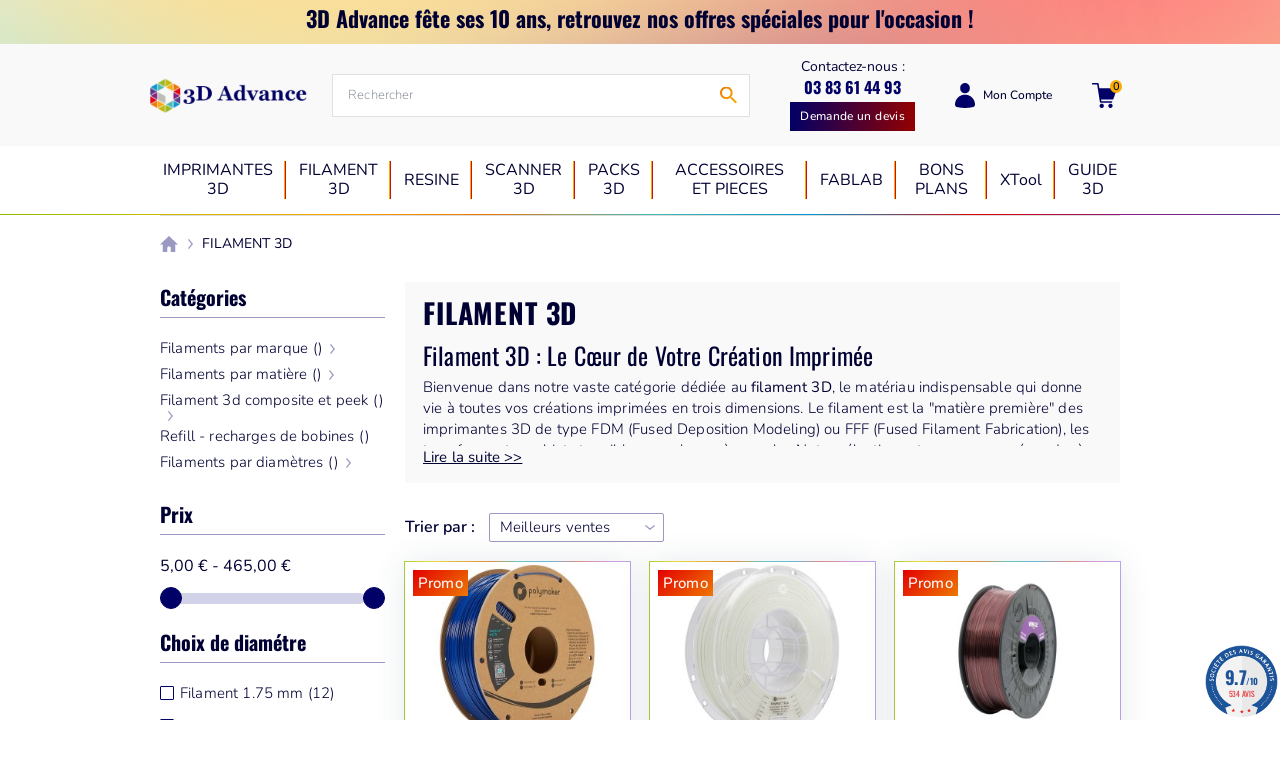

--- FILE ---
content_type: text/css
request_url: https://3dadvance.fr/boutique/themes/qcd-gone-child/assets/cache/theme-cace66285.css
body_size: 133180
content:
.select2-container{box-sizing:border-box;display:inline-block;margin:0;position:relative;vertical-align:middle}.select2-container .select2-selection--single{box-sizing:border-box;cursor:pointer;display:block;height:28px;user-select:none;-webkit-user-select:none}.select2-container .select2-selection--single .select2-selection__rendered{display:block;padding-left:8px;padding-right:20px;overflow:hidden;text-overflow:ellipsis;white-space:nowrap}.select2-container .select2-selection--single .select2-selection__clear{position:relative}.select2-container[dir=rtl] .select2-selection--single .select2-selection__rendered{padding-right:8px;padding-left:20px}.select2-container .select2-selection--multiple{box-sizing:border-box;cursor:pointer;display:block;min-height:32px;user-select:none;-webkit-user-select:none}.select2-container .select2-selection--multiple .select2-selection__rendered{display:inline-block;overflow:hidden;padding-left:8px;text-overflow:ellipsis;white-space:nowrap}.select2-container .select2-search--inline{float:left}.select2-container .select2-search--inline .select2-search__field{box-sizing:border-box;border:none;font-size:100%;margin-top:5px;padding:0}.select2-container .select2-search--inline .select2-search__field::-webkit-search-cancel-button{-webkit-appearance:none}.select2-dropdown{background-color:#fff;border:1px solid #aaa;border-radius:4px;box-sizing:border-box;display:block;position:absolute;left:-100000px;width:100%;z-index:1051}.select2-results{display:block}.select2-results__options{list-style:none;margin:0;padding:0}.select2-results__option{padding:6px;user-select:none;-webkit-user-select:none}.select2-results__option[aria-selected]{cursor:pointer}.select2-container--open .select2-dropdown{left:0}.select2-container--open .select2-dropdown--above{border-bottom:none;border-bottom-left-radius:0;border-bottom-right-radius:0}.select2-container--open .select2-dropdown--below{border-top:none;border-top-left-radius:0;border-top-right-radius:0}.select2-search--dropdown{display:block;padding:4px}.select2-search--dropdown .select2-search__field{padding:4px;width:100%;box-sizing:border-box}.select2-search--dropdown .select2-search__field::-webkit-search-cancel-button{-webkit-appearance:none}.select2-search--dropdown.select2-search--hide{display:none}.select2-close-mask{border:0;margin:0;padding:0;display:block;position:fixed;left:0;top:0;min-height:100%;min-width:100%;height:auto;width:auto;opacity:0;z-index:99;background-color:#fff;filter:alpha(opacity=0)}.select2-hidden-accessible{border:0!important;clip:rect(0 0 0 0)!important;height:1px!important;margin:-1px!important;overflow:hidden!important;padding:0!important;position:absolute!important;width:1px!important}.select2-container--default .select2-selection--single{background-color:#fff;border:1px solid #aaa;border-radius:4px}.select2-container--default .select2-selection--single .select2-selection__rendered{color:#444;line-height:28px}.select2-container--default .select2-selection--single .select2-selection__clear{cursor:pointer;float:right;font-weight:700}.select2-container--default .select2-selection--single .select2-selection__placeholder{color:#999}.select2-container--default .select2-selection--single .select2-selection__arrow{height:26px;position:absolute;top:1px;right:1px;width:20px}.select2-container--default .select2-selection--single .select2-selection__arrow b{border-color:#888 transparent transparent;border-style:solid;border-width:5px 4px 0;height:0;left:50%;margin-left:-4px;margin-top:-2px;position:absolute;top:50%;width:0}.select2-container--default[dir=rtl] .select2-selection--single .select2-selection__clear{float:left}.select2-container--default[dir=rtl] .select2-selection--single .select2-selection__arrow{left:1px;right:auto}.select2-container--default.select2-container--disabled .select2-selection--single{background-color:#eee;cursor:default}.select2-container--default.select2-container--disabled .select2-selection--single .select2-selection__clear{display:none}.select2-container--default.select2-container--open .select2-selection--single .select2-selection__arrow b{border-color:transparent transparent #888;border-width:0 4px 5px}.select2-container--default .select2-selection--multiple{background-color:#fff;border:1px solid #aaa;border-radius:4px;cursor:text}.select2-container--default .select2-selection--multiple .select2-selection__rendered{box-sizing:border-box;list-style:none;margin:0;padding:0 5px;width:100%}.select2-container--default .select2-selection--multiple .select2-selection__rendered li{list-style:none}.select2-container--default .select2-selection--multiple .select2-selection__placeholder{color:#999;margin-top:5px;float:left}.select2-container--default .select2-selection--multiple .select2-selection__clear{cursor:pointer;float:right;font-weight:700;margin-top:5px;margin-right:10px}.select2-container--default .select2-selection--multiple .select2-selection__choice{background-color:#e4e4e4;border:1px solid #aaa;border-radius:4px;cursor:default;float:left;margin-right:5px;margin-top:5px;padding:0 5px}.select2-container--default .select2-selection--multiple .select2-selection__choice__remove{color:#999;cursor:pointer;display:inline-block;font-weight:700;margin-right:2px}.select2-container--default .select2-selection--multiple .select2-selection__choice__remove:hover{color:#333}.select2-container--default[dir=rtl] .select2-selection--multiple .select2-search--inline,.select2-container--default[dir=rtl] .select2-selection--multiple .select2-selection__choice,.select2-container--default[dir=rtl] .select2-selection--multiple .select2-selection__placeholder{float:right}.select2-container--default[dir=rtl] .select2-selection--multiple .select2-selection__choice{margin-left:5px;margin-right:auto}.select2-container--default[dir=rtl] .select2-selection--multiple .select2-selection__choice__remove{margin-left:2px;margin-right:auto}.select2-container--default.select2-container--focus .select2-selection--multiple{border:1px solid #000;outline:0}.select2-container--default.select2-container--disabled .select2-selection--multiple{background-color:#eee;cursor:default}.select2-container--default.select2-container--disabled .select2-selection__choice__remove{display:none}.select2-container--default.select2-container--open.select2-container--above .select2-selection--multiple,.select2-container--default.select2-container--open.select2-container--above .select2-selection--single{border-top-left-radius:0;border-top-right-radius:0}.select2-container--default.select2-container--open.select2-container--below .select2-selection--multiple,.select2-container--default.select2-container--open.select2-container--below .select2-selection--single{border-bottom-left-radius:0;border-bottom-right-radius:0}.select2-container--default .select2-search--dropdown .select2-search__field{border:1px solid #aaa}.select2-container--default .select2-search--inline .select2-search__field{background:transparent;border:none;outline:0;box-shadow:none;-webkit-appearance:textfield}.select2-container--default .select2-results>.select2-results__options{max-height:200px;overflow-y:auto}.select2-container--default .select2-results__option[role=group]{padding:0}.select2-container--default .select2-results__option[aria-disabled=true]{color:#999}.select2-container--default .select2-results__option[aria-selected=true]{background-color:#ddd}.select2-container--default .select2-results__option .select2-results__option{padding-left:1em}.select2-container--default .select2-results__option .select2-results__option .select2-results__group{padding-left:0}.select2-container--default .select2-results__option .select2-results__option .select2-results__option{margin-left:-1em;padding-left:2em}.select2-container--default .select2-results__option .select2-results__option .select2-results__option .select2-results__option{margin-left:-2em;padding-left:3em}.select2-container--default .select2-results__option .select2-results__option .select2-results__option .select2-results__option .select2-results__option{margin-left:-3em;padding-left:4em}.select2-container--default .select2-results__option .select2-results__option .select2-results__option .select2-results__option .select2-results__option .select2-results__option{margin-left:-4em;padding-left:5em}.select2-container--default .select2-results__option .select2-results__option .select2-results__option .select2-results__option .select2-results__option .select2-results__option .select2-results__option{margin-left:-5em;padding-left:6em}.select2-container--default .select2-results__option--highlighted[aria-selected]{background-color:#5897fb;color:#fff}.select2-container--default .select2-results__group{cursor:default;display:block;padding:6px}.select2-container--classic .select2-selection--single{background-color:#f7f7f7;border:1px solid #aaa;border-radius:4px;outline:0;background-image:-webkit-linear-gradient(top,#fff 50%,#eee);background-image:-o-linear-gradient(top,#fff 50%,#eee 100%);background-image:linear-gradient(180deg,#fff 50%,#eee);background-repeat:repeat-x;filter:progid:DXImageTransform.Microsoft.gradient(startColorstr="#FFFFFFFF",endColorstr="#FFEEEEEE",GradientType=0)}.select2-container--classic .select2-selection--single:focus{border:1px solid #5897fb}.select2-container--classic .select2-selection--single .select2-selection__rendered{color:#444;line-height:28px}.select2-container--classic .select2-selection--single .select2-selection__clear{cursor:pointer;float:right;font-weight:700;margin-right:10px}.select2-container--classic .select2-selection--single .select2-selection__placeholder{color:#999}.select2-container--classic .select2-selection--single .select2-selection__arrow{background-color:#ddd;border:none;border-left:1px solid #aaa;border-top-right-radius:4px;border-bottom-right-radius:4px;height:26px;position:absolute;top:1px;right:1px;width:20px;background-image:-webkit-linear-gradient(top,#eee 50%,#ccc);background-image:-o-linear-gradient(top,#eee 50%,#ccc 100%);background-image:linear-gradient(180deg,#eee 50%,#ccc);background-repeat:repeat-x;filter:progid:DXImageTransform.Microsoft.gradient(startColorstr="#FFEEEEEE",endColorstr="#FFCCCCCC",GradientType=0)}.select2-container--classic .select2-selection--single .select2-selection__arrow b{border-color:#888 transparent transparent;border-style:solid;border-width:5px 4px 0;height:0;left:50%;margin-left:-4px;margin-top:-2px;position:absolute;top:50%;width:0}.select2-container--classic[dir=rtl] .select2-selection--single .select2-selection__clear{float:left}.select2-container--classic[dir=rtl] .select2-selection--single .select2-selection__arrow{border:none;border-right:1px solid #aaa;border-radius:0;border-top-left-radius:4px;border-bottom-left-radius:4px;left:1px;right:auto}.select2-container--classic.select2-container--open .select2-selection--single{border:1px solid #5897fb}.select2-container--classic.select2-container--open .select2-selection--single .select2-selection__arrow{background:transparent;border:none}.select2-container--classic.select2-container--open .select2-selection--single .select2-selection__arrow b{border-color:transparent transparent #888;border-width:0 4px 5px}.select2-container--classic.select2-container--open.select2-container--above .select2-selection--single{border-top:none;border-top-left-radius:0;border-top-right-radius:0;background-image:-webkit-linear-gradient(top,#fff,#eee 50%);background-image:-o-linear-gradient(top,#fff 0,#eee 50%);background-image:linear-gradient(180deg,#fff 0,#eee 50%);background-repeat:repeat-x;filter:progid:DXImageTransform.Microsoft.gradient(startColorstr="#FFFFFFFF",endColorstr="#FFEEEEEE",GradientType=0)}.select2-container--classic.select2-container--open.select2-container--below .select2-selection--single{border-bottom:none;border-bottom-left-radius:0;border-bottom-right-radius:0;background-image:-webkit-linear-gradient(top,#eee 50%,#fff);background-image:-o-linear-gradient(top,#eee 50%,#fff 100%);background-image:linear-gradient(180deg,#eee 50%,#fff);background-repeat:repeat-x;filter:progid:DXImageTransform.Microsoft.gradient(startColorstr="#FFEEEEEE",endColorstr="#FFFFFFFF",GradientType=0)}.select2-container--classic .select2-selection--multiple{background-color:#fff;border:1px solid #aaa;border-radius:4px;cursor:text;outline:0}.select2-container--classic .select2-selection--multiple:focus{border:1px solid #5897fb}.select2-container--classic .select2-selection--multiple .select2-selection__rendered{list-style:none;margin:0;padding:0 5px}.select2-container--classic .select2-selection--multiple .select2-selection__clear{display:none}.select2-container--classic .select2-selection--multiple .select2-selection__choice{background-color:#e4e4e4;border:1px solid #aaa;border-radius:4px;cursor:default;float:left;margin-right:5px;margin-top:5px;padding:0 5px}.select2-container--classic .select2-selection--multiple .select2-selection__choice__remove{color:#888;cursor:pointer;display:inline-block;font-weight:700;margin-right:2px}.select2-container--classic .select2-selection--multiple .select2-selection__choice__remove:hover{color:#555}.select2-container--classic[dir=rtl] .select2-selection--multiple .select2-selection__choice{float:right;margin-left:5px;margin-right:auto}.select2-container--classic[dir=rtl] .select2-selection--multiple .select2-selection__choice__remove{margin-left:2px;margin-right:auto}.select2-container--classic.select2-container--open .select2-selection--multiple{border:1px solid #5897fb}.select2-container--classic.select2-container--open.select2-container--above .select2-selection--multiple{border-top:none;border-top-left-radius:0;border-top-right-radius:0}.select2-container--classic.select2-container--open.select2-container--below .select2-selection--multiple{border-bottom:none;border-bottom-left-radius:0;border-bottom-right-radius:0}.select2-container--classic .select2-search--dropdown .select2-search__field{border:1px solid #aaa;outline:0}.select2-container--classic .select2-search--inline .select2-search__field{outline:0;box-shadow:none}.select2-container--classic .select2-dropdown{background-color:#fff;border:1px solid transparent}.select2-container--classic .select2-dropdown--above{border-bottom:none}.select2-container--classic .select2-dropdown--below{border-top:none}.select2-container--classic .select2-results>.select2-results__options{max-height:200px;overflow-y:auto}.select2-container--classic .select2-results__option[role=group]{padding:0}.select2-container--classic .select2-results__option[aria-disabled=true]{color:grey}.select2-container--classic .select2-results__option--highlighted[aria-selected]{background-color:#3875d7;color:#fff}.select2-container--classic .select2-results__group{cursor:default;display:block;padding:6px}.select2-container--classic.select2-container--open .select2-dropdown{border-color:#5897fb}
/*! PhotoSwipe main CSS by Dmitry Semenov | photoswipe.com | MIT license */.pswp{display:none;position:absolute;width:100%;height:100%;left:0;top:0;overflow:hidden;-ms-touch-action:none;touch-action:none;z-index:1500;-webkit-text-size-adjust:100%;-webkit-backface-visibility:hidden;outline:none}.pswp *{-webkit-box-sizing:border-box;box-sizing:border-box}.pswp img{max-width:none}.pswp--animate_opacity{opacity:.001;will-change:opacity;-webkit-transition:opacity 333ms cubic-bezier(.4,0,.22,1);transition:opacity 333ms cubic-bezier(.4,0,.22,1)}.pswp--open{display:block}.pswp--zoom-allowed .pswp__img{cursor:-webkit-zoom-in;cursor:-moz-zoom-in;cursor:zoom-in}.pswp--zoomed-in .pswp__img{cursor:-webkit-grab;cursor:-moz-grab;cursor:grab}.pswp--dragging .pswp__img{cursor:-webkit-grabbing;cursor:-moz-grabbing;cursor:grabbing}.pswp__bg{background:#000;opacity:0;-webkit-transform:translateZ(0);transform:translateZ(0);-webkit-backface-visibility:hidden}.pswp__bg,.pswp__scroll-wrap{position:absolute;left:0;top:0;width:100%;height:100%}.pswp__scroll-wrap{overflow:hidden}.pswp__container,.pswp__zoom-wrap{-ms-touch-action:none;touch-action:none;position:absolute;left:0;right:0;top:0;bottom:0}.pswp__container,.pswp__img{-webkit-user-select:none;-moz-user-select:none;-ms-user-select:none;user-select:none;-webkit-tap-highlight-color:transparent;-webkit-touch-callout:none}.pswp__zoom-wrap{position:absolute;width:100%;-webkit-transform-origin:left top;-ms-transform-origin:left top;transform-origin:left top;-webkit-transition:-webkit-transform 333ms cubic-bezier(.4,0,.22,1);transition:transform 333ms cubic-bezier(.4,0,.22,1)}.pswp__bg{will-change:opacity;-webkit-transition:opacity 333ms cubic-bezier(.4,0,.22,1);transition:opacity 333ms cubic-bezier(.4,0,.22,1)}.pswp--animated-in .pswp__bg,.pswp--animated-in .pswp__zoom-wrap{-webkit-transition:none;transition:none}.pswp__container,.pswp__zoom-wrap{-webkit-backface-visibility:hidden}.pswp__item{right:0;bottom:0;overflow:hidden}.pswp__img,.pswp__item{position:absolute;left:0;top:0}.pswp__img{width:auto;height:auto}.pswp__img--placeholder{-webkit-backface-visibility:hidden}.pswp__img--placeholder--blank{background:#222}.pswp--ie .pswp__img{width:100%!important;height:auto!important;left:0;top:0}.pswp__error-msg{position:absolute;left:0;top:50%;width:100%;text-align:center;font-size:14px;line-height:16px;margin-top:-8px;color:#ccc}.pswp__error-msg a{color:#ccc;text-decoration:underline}
/*! PhotoSwipe Default UI CSS by Dmitry Semenov | photoswipe.com | MIT license */.pswp__button{width:44px;height:44px;position:relative;background:none;cursor:pointer;overflow:visible;-webkit-appearance:none;display:block;border:0;padding:0;margin:0;float:right;opacity:.75;-webkit-transition:opacity .2s;transition:opacity .2s;-webkit-box-shadow:none;box-shadow:none}.pswp__button:focus,.pswp__button:hover{opacity:1}.pswp__button:active{outline:none;opacity:.9}.pswp__button::-moz-focus-inner{padding:0;border:0}.pswp__ui--over-close .pswp__button--close{opacity:1}.pswp__button,.pswp__button--arrow--left:before,.pswp__button--arrow--right:before{background:url([data-uri]) 0 0 no-repeat;width:44px;height:44px}@media (-webkit-min-device-pixel-ratio:1.1),(-webkit-min-device-pixel-ratio:1.09375),(min-resolution:1.1dppx),(min-resolution:105dpi){.pswp--svg .pswp__button,.pswp--svg .pswp__button--arrow--left:before,.pswp--svg .pswp__button--arrow--right:before{background-image:url([data-uri])}.pswp--svg .pswp__button--arrow--left,.pswp--svg .pswp__button--arrow--right{background:none}}.pswp__button--close{background-position:0 -44px}.pswp__button--share{background-position:-44px -44px}.pswp__button--fs{display:none}.pswp--supports-fs .pswp__button--fs{display:block}.pswp--fs .pswp__button--fs{background-position:-44px 0}.pswp__button--zoom{display:none;background-position:-88px 0}.pswp--zoom-allowed .pswp__button--zoom{display:block}.pswp--zoomed-in .pswp__button--zoom{background-position:-132px 0}.pswp--touch .pswp__button--arrow--left,.pswp--touch .pswp__button--arrow--right{visibility:hidden}.pswp__button--arrow--left,.pswp__button--arrow--right{top:50%;margin-top:-50px;width:70px;height:100px;position:absolute}.pswp__button--arrow--left{left:0}.pswp__button--arrow--right{right:0}.pswp__button--arrow--left:before,.pswp__button--arrow--right:before{content:"";top:35px;background-color:rgba(0,0,0,.3);height:30px;width:32px;position:absolute}.pswp__button--arrow--left:before{left:6px;background-position:-138px -44px}.pswp__button--arrow--right:before{right:6px;background-position:-94px -44px}.pswp__counter,.pswp__share-modal{-webkit-user-select:none;-moz-user-select:none;-ms-user-select:none;user-select:none}.pswp__share-modal{display:block;background:rgba(0,0,0,.5);width:100%;height:100%;top:0;left:0;padding:10px;position:absolute;z-index:1600;opacity:0;-webkit-transition:opacity .25s ease-out;transition:opacity .25s ease-out;-webkit-backface-visibility:hidden;will-change:opacity}.pswp__share-modal--hidden{display:none}.pswp__share-tooltip{z-index:1620;position:absolute;background:#fff;top:56px;border-radius:2px;display:block;width:auto;right:44px;-webkit-box-shadow:0 2px 5px rgba(0,0,0,.25);box-shadow:0 2px 5px rgba(0,0,0,.25);-webkit-transform:translateY(6px);-ms-transform:translateY(6px);transform:translateY(6px);-webkit-transition:-webkit-transform .25s;transition:transform .25s;-webkit-backface-visibility:hidden;will-change:transform}.pswp__share-tooltip a{display:block;padding:8px 12px;font-size:14px;line-height:18px}.pswp__share-tooltip a,.pswp__share-tooltip a:hover{color:#000;text-decoration:none}.pswp__share-tooltip a:first-child{border-radius:2px 2px 0 0}.pswp__share-tooltip a:last-child{border-radius:0 0 2px 2px}.pswp__share-modal--fade-in{opacity:1}.pswp__share-modal--fade-in .pswp__share-tooltip{-webkit-transform:translateY(0);-ms-transform:translateY(0);transform:translateY(0)}.pswp--touch .pswp__share-tooltip a{padding:16px 12px}a.pswp__share--facebook:before{content:"";display:block;width:0;height:0;position:absolute;top:-12px;right:15px;border:6px solid transparent;border-bottom-color:#fff;-webkit-pointer-events:none;-moz-pointer-events:none;pointer-events:none}a.pswp__share--facebook:hover{background:#3e5c9a;color:#fff}a.pswp__share--facebook:hover:before{border-bottom-color:#3e5c9a}a.pswp__share--twitter:hover{background:#55acee;color:#fff}a.pswp__share--pinterest:hover{background:#ccc;color:#ce272d}a.pswp__share--download:hover{background:#ddd}.pswp__counter{position:absolute;left:0;top:0;height:44px;font-size:13px;line-height:44px;color:#fff;opacity:.75;padding:0 10px}.pswp__caption{position:absolute;left:0;bottom:0;width:100%;min-height:44px}.pswp__caption small{font-size:11px;color:#bbb}.pswp__caption__center{text-align:left;max-width:420px;margin:0 auto;font-size:13px;padding:10px;line-height:20px;color:#ccc}.pswp__caption--empty{display:none}.pswp__caption--fake{visibility:hidden}.pswp__preloader{width:44px;height:44px;position:absolute;top:0;left:50%;margin-left:-22px;opacity:0;-webkit-transition:opacity .25s ease-out;transition:opacity .25s ease-out;will-change:opacity;direction:ltr}.pswp__preloader__icn{width:20px;height:20px;margin:12px}.pswp__preloader--active{opacity:1}.pswp__preloader--active .pswp__preloader__icn{background:url([data-uri]) 0 0 no-repeat}.pswp--css_animation .pswp__preloader--active{opacity:1}.pswp--css_animation .pswp__preloader--active .pswp__preloader__icn{-webkit-animation:clockwise .5s linear infinite;animation:clockwise .5s linear infinite}.pswp--css_animation .pswp__preloader--active .pswp__preloader__donut{-webkit-animation:donut-rotate 1s cubic-bezier(.4,0,.22,1) infinite;animation:donut-rotate 1s cubic-bezier(.4,0,.22,1) infinite}.pswp--css_animation .pswp__preloader__icn{background:none;opacity:.75;width:14px;height:14px;position:absolute;left:15px;top:15px;margin:0}.pswp--css_animation .pswp__preloader__cut{position:relative;width:7px;height:14px;overflow:hidden}.pswp--css_animation .pswp__preloader__donut{-webkit-box-sizing:border-box;box-sizing:border-box;width:14px;height:14px;border-radius:50%;border-color:#fff #fff transparent transparent;border-style:solid;border-width:2px;position:absolute;top:0;left:0;background:none;margin:0}@media screen and (max-width:1024px){.pswp__preloader{position:relative;left:auto;top:auto;margin:0;float:right}}@-webkit-keyframes clockwise{0%{-webkit-transform:rotate(0deg);transform:rotate(0deg)}to{-webkit-transform:rotate(1turn);transform:rotate(1turn)}}@keyframes clockwise{0%{-webkit-transform:rotate(0deg);transform:rotate(0deg)}to{-webkit-transform:rotate(1turn);transform:rotate(1turn)}}@-webkit-keyframes donut-rotate{0%{-webkit-transform:rotate(0);transform:rotate(0)}50%{-webkit-transform:rotate(-140deg);transform:rotate(-140deg)}to{-webkit-transform:rotate(0);transform:rotate(0)}}@keyframes donut-rotate{0%{-webkit-transform:rotate(0);transform:rotate(0)}50%{-webkit-transform:rotate(-140deg);transform:rotate(-140deg)}to{-webkit-transform:rotate(0);transform:rotate(0)}}.pswp__ui{-webkit-font-smoothing:auto;visibility:visible;opacity:1;z-index:1550}.pswp__top-bar{position:absolute;left:0;top:0;height:44px;width:100%}.pswp--has_mouse .pswp__button--arrow--left,.pswp--has_mouse .pswp__button--arrow--right,.pswp__caption,.pswp__top-bar{-webkit-backface-visibility:hidden;will-change:opacity;-webkit-transition:opacity 333ms cubic-bezier(.4,0,.22,1);transition:opacity 333ms cubic-bezier(.4,0,.22,1)}.pswp--has_mouse .pswp__button--arrow--left,.pswp--has_mouse .pswp__button--arrow--right{visibility:visible}.pswp__caption,.pswp__top-bar{background-color:rgba(0,0,0,.5)}.pswp__ui--fit .pswp__caption,.pswp__ui--fit .pswp__top-bar{background-color:rgba(0,0,0,.3)}.pswp__ui--idle .pswp__button--arrow--left,.pswp__ui--idle .pswp__button--arrow--right,.pswp__ui--idle .pswp__top-bar{opacity:0}.pswp__ui--hidden .pswp__button--arrow--left,.pswp__ui--hidden .pswp__button--arrow--right,.pswp__ui--hidden .pswp__caption,.pswp__ui--hidden .pswp__top-bar{opacity:.001}.pswp__ui--one-slide .pswp__button--arrow--left,.pswp__ui--one-slide .pswp__button--arrow--right,.pswp__ui--one-slide .pswp__counter{display:none}.pswp__element--disabled{display:none!important}.pswp--minimal--dark .pswp__top-bar{background:none}:root{--blue:#007bff;--indigo:#6610f2;--purple:#6f42c1;--pink:#e83e8c;--red:#e92426;--orange:#fd7e14;--yellow:#ffc107;--green:#28a745;--teal:#20c997;--cyan:#17a2b8;--white:#fff;--gray:#6c757d;--gray-dark:#444;--primary:#3a5ff4;--secondary:#426eb5;--success:#28a745;--info:#17a2b8;--warning:#ffc107;--danger:#e92426;--light:#f6f5f5;--dark:#000;--breakpoint-xs:0;--breakpoint-sm:576px;--breakpoint-md:768px;--breakpoint-lg:992px;--breakpoint-xl:1300px;--font-family-sans-serif:"Inter",sans-serif;--font-family-monospace:SFMono-Regular,Menlo,Monaco,Consolas,"Liberation Mono","Courier New",monospace}*,:after,:before{box-sizing:border-box}html{font-family:sans-serif;line-height:1.15;-webkit-text-size-adjust:100%;-webkit-tap-highlight-color:rgba(0,0,0,0)}article,aside,figcaption,figure,footer,header,hgroup,main,nav,section{display:block}body{margin:0;font-family:Roboto,sans-serif;font-size:1rem;font-weight:400;line-height:1.5;color:#040a03;text-align:left}[tabindex="-1"]:focus:not(:focus-visible){outline:0!important}hr{box-sizing:content-box;height:0;overflow:visible}h1,h2,h3,h4,h5,h6{margin-top:0;margin-bottom:.5rem}p{margin-top:0;margin-bottom:1rem}abbr[data-original-title],abbr[title]{text-decoration:underline;-webkit-text-decoration:underline dotted;text-decoration:underline dotted;cursor:help;border-bottom:0;-webkit-text-decoration-skip-ink:none;text-decoration-skip-ink:none}address{font-style:normal;line-height:inherit}address,dl,ol,ul{margin-bottom:1rem}dl,ol,ul{margin-top:0}ol ol,ol ul,ul ol,ul ul{margin-bottom:0}dt{font-weight:700}dd{margin-bottom:.5rem;margin-left:0}blockquote{margin:0 0 1rem}b,strong{font-weight:bolder}small{font-size:80%}sub,sup{position:relative;font-size:75%;line-height:0;vertical-align:baseline}sub{bottom:-.25em}sup{top:-.5em}a{color:#3a5ff4;background-color:transparent}a:hover{color:#0c34d6;text-decoration:underline}a:not([href]),a:not([href]):hover{color:inherit;text-decoration:none}code,kbd,pre,samp{font-family:SFMono-Regular,Menlo,Monaco,Consolas,Liberation Mono,Courier New,monospace;font-size:1em}pre{margin-top:0;margin-bottom:1rem;overflow:auto;-ms-overflow-style:scrollbar}figure{margin:0 0 1rem}img{border-style:none}img,svg{vertical-align:middle}svg{overflow:hidden}table{border-collapse:collapse}caption{padding-top:.75rem;padding-bottom:.75rem;color:#6c757d;text-align:left;caption-side:bottom}th{text-align:inherit}.label,label{display:inline-block;margin-bottom:.5rem}button{border-radius:0}button:focus{outline:1px dotted;outline:5px auto -webkit-focus-ring-color}button,input,optgroup,select,textarea{margin:0;font-family:inherit;font-size:inherit;line-height:inherit}button,input{overflow:visible}button,select{text-transform:none}[role=button]{cursor:pointer}select{word-wrap:normal}[type=button],[type=reset],[type=submit],button{-webkit-appearance:button}[type=button]:not(:disabled),[type=reset]:not(:disabled),[type=submit]:not(:disabled),button:not(:disabled){cursor:pointer}[type=button]::-moz-focus-inner,[type=reset]::-moz-focus-inner,[type=submit]::-moz-focus-inner,button::-moz-focus-inner{padding:0;border-style:none}input[type=checkbox],input[type=radio]{box-sizing:border-box;padding:0}textarea{overflow:auto;resize:vertical}fieldset{min-width:0;padding:0;margin:0;border:0}legend{display:block;width:100%;max-width:100%;padding:0;margin-bottom:.5rem;font-size:1.5rem;line-height:inherit;color:inherit;white-space:normal}progress{vertical-align:baseline}[type=number]::-webkit-inner-spin-button,[type=number]::-webkit-outer-spin-button{height:auto}[type=search]{outline-offset:-2px;-webkit-appearance:none}[type=search]::-webkit-search-decoration{-webkit-appearance:none}::-webkit-file-upload-button{font:inherit;-webkit-appearance:button}output{display:inline-block}summary{display:list-item;cursor:pointer}template{display:none}[hidden]{display:none!important}.h1,.h2,.h3,.h4,.h5,.h6,.page-heading,.products-section-title,h1,h2,h3,h4,h5,h6{margin-bottom:.5rem;font-family:Inter,sans-serif;font-weight:700;line-height:1.2}.h1,.page-heading,.products-section-title,h1{font-size:2.5rem}.h2,h2{font-size:2rem}.h3,h3{font-size:1.5rem}.h4,h4{font-size:1.375rem}.h5,h5{font-size:1.25rem}.h6,h6{font-size:1rem}.lead{font-size:1.25rem;font-weight:300}.display-1{font-size:6rem}.display-1,.display-2{font-weight:300;line-height:1.2}.display-2{font-size:5.5rem}.display-3{font-size:4.5rem}.display-3,.display-4{font-weight:300;line-height:1.2}.display-4{font-size:3.5rem}hr{margin-top:1rem;margin-bottom:1rem;border:0;border-top:1px solid rgba(0,0,0,.1)}.quick-view,.small,small{font-size:80%;font-weight:400}.mark,mark{padding:.2em;background-color:#fcf8e3}.list-inline,.list-unstyled{padding-left:0;list-style:none}.list-inline-item{display:inline-block}.list-inline-item:not(:last-child){margin-right:.5rem}.initialism{font-size:90%;text-transform:uppercase}.blockquote{margin-bottom:1rem;font-size:1.25rem}.blockquote-footer{display:block;font-size:80%;color:#6c757d}.blockquote-footer:before{content:"\2014\00A0"}.img-fluid,.img-thumbnail{max-width:100%;height:auto}.img-thumbnail{padding:.25rem;background-color:#fff;border:1px solid #dee2e6;border-radius:.25rem}.figure{display:inline-block}.figure-img{margin-bottom:.5rem;line-height:1}.figure-caption{font-size:90%;color:#6c757d}code{font-size:87.5%;color:#e83e8c;word-wrap:break-word}a>code{color:inherit}kbd{padding:.2rem .4rem;font-size:87.5%;color:#fff;background-color:#040a03;border-radius:.2rem}kbd kbd{padding:0;font-size:100%;font-weight:700}pre{display:block;font-size:87.5%;color:#040a03}pre code{font-size:inherit;color:inherit;word-break:normal}.pre-scrollable{max-height:340px;overflow-y:scroll}.container,.l-wrapper,.l-wrapper--boxed,main>.notifications-container{width:100%;padding-right:10px;padding-left:10px;margin-right:auto;margin-left:auto}@media (min-width:576px){.container,.l-wrapper,.l-wrapper--boxed,main>.notifications-container{max-width:540px}}@media (min-width:768px){.container,.l-wrapper,.l-wrapper--boxed,main>.notifications-container{max-width:740px}}@media (min-width:992px){.container,.l-wrapper,.l-wrapper--boxed,main>.notifications-container{max-width:980px}}@media (min-width:1300px){.container,.l-wrapper,.l-wrapper--boxed,main>.notifications-container{max-width:1440px}}.container-fluid,.container-lg,.container-md,.container-sm,.container-xl{width:100%;padding-right:10px;padding-left:10px;margin-right:auto;margin-left:auto}@media (min-width:576px){.container,.container-sm,.l-wrapper,.l-wrapper--boxed,main>.notifications-container{max-width:540px}}@media (min-width:768px){.container,.container-md,.container-sm,.l-wrapper,.l-wrapper--boxed,main>.notifications-container{max-width:740px}}@media (min-width:992px){.container,.container-lg,.container-md,.container-sm,.l-wrapper,.l-wrapper--boxed,main>.notifications-container{max-width:980px}}@media (min-width:1300px){.container,.container-lg,.container-md,.container-sm,.container-xl,.l-wrapper,.l-wrapper--boxed,main>.notifications-container{max-width:1440px}}.row{display:flex;flex-wrap:wrap;margin-right:-10px;margin-left:-10px}.no-gutters{margin-right:0;margin-left:0}.no-gutters>.col,.no-gutters>[class*=col-]{padding-right:0;padding-left:0}.col,.col-1,.col-2,.col-3,.col-4,.col-5,.col-6,.col-7,.col-8,.col-9,.col-10,.col-11,.col-12,.col-auto,.col-lg,.col-lg-1,.col-lg-2,.col-lg-3,.col-lg-4,.col-lg-5,.col-lg-6,.col-lg-7,.col-lg-8,.col-lg-9,.col-lg-10,.col-lg-11,.col-lg-12,.col-lg-auto,.col-md,.col-md-1,.col-md-2,.col-md-3,.col-md-4,.col-md-5,.col-md-6,.col-md-7,.col-md-8,.col-md-9,.col-md-10,.col-md-11,.col-md-12,.col-md-auto,.col-sm,.col-sm-1,.col-sm-2,.col-sm-3,.col-sm-4,.col-sm-5,.col-sm-6,.col-sm-7,.col-sm-8,.col-sm-9,.col-sm-10,.col-sm-11,.col-sm-12,.col-sm-auto,.col-xl,.col-xl-1,.col-xl-2,.col-xl-3,.col-xl-4,.col-xl-5,.col-xl-6,.col-xl-7,.col-xl-8,.col-xl-9,.col-xl-10,.col-xl-11,.col-xl-12,.col-xl-auto,.col-xs-12{position:relative;width:100%;padding-right:10px;padding-left:10px}.col{flex-basis:0%;flex-grow:1;min-width:0;max-width:100%}.row-cols-1>*{flex:0 0 100%;max-width:100%}.row-cols-2>*{flex:0 0 50%;max-width:50%}.row-cols-3>*{flex:0 0 33.33333%;max-width:33.33333%}.row-cols-4>*{flex:0 0 25%;max-width:25%}.row-cols-5>*{flex:0 0 20%;max-width:20%}.row-cols-6>*{flex:0 0 16.66667%;max-width:16.66667%}.col-auto{flex:0 0 auto;width:auto;max-width:100%}.col-1{flex:0 0 8.33333%;max-width:8.33333%}.col-2{flex:0 0 16.66667%;max-width:16.66667%}.col-3{flex:0 0 25%;max-width:25%}.col-4{flex:0 0 33.33333%;max-width:33.33333%}.col-5{flex:0 0 41.66667%;max-width:41.66667%}.col-6{flex:0 0 50%;max-width:50%}.col-7{flex:0 0 58.33333%;max-width:58.33333%}.col-8{flex:0 0 66.66667%;max-width:66.66667%}.col-9{flex:0 0 75%;max-width:75%}.col-10{flex:0 0 83.33333%;max-width:83.33333%}.col-11{flex:0 0 91.66667%;max-width:91.66667%}.col-12,.col-xs-12{flex:0 0 100%;max-width:100%}.order-first{order:-1}.order-last{order:13}.order-0{order:0}.order-1{order:1}.order-2{order:2}.order-3{order:3}.order-4{order:4}.order-5{order:5}.order-6{order:6}.order-7{order:7}.order-8{order:8}.order-9{order:9}.order-10{order:10}.order-11{order:11}.order-12{order:12}.offset-1{margin-left:8.33333%}.offset-2{margin-left:16.66667%}.offset-3{margin-left:25%}.offset-4{margin-left:33.33333%}.offset-5{margin-left:41.66667%}.offset-6{margin-left:50%}.offset-7{margin-left:58.33333%}.offset-8{margin-left:66.66667%}.offset-9{margin-left:75%}.offset-10{margin-left:83.33333%}.offset-11{margin-left:91.66667%}@media (min-width:576px){.col-sm{flex-basis:0%;flex-grow:1;min-width:0;max-width:100%}.row-cols-sm-1>*{flex:0 0 100%;max-width:100%}.row-cols-sm-2>*{flex:0 0 50%;max-width:50%}.row-cols-sm-3>*{flex:0 0 33.33333%;max-width:33.33333%}.row-cols-sm-4>*{flex:0 0 25%;max-width:25%}.row-cols-sm-5>*{flex:0 0 20%;max-width:20%}.row-cols-sm-6>*{flex:0 0 16.66667%;max-width:16.66667%}.col-sm-auto{flex:0 0 auto;width:auto;max-width:100%}.col-sm-1{flex:0 0 8.33333%;max-width:8.33333%}.col-sm-2{flex:0 0 16.66667%;max-width:16.66667%}.col-sm-3{flex:0 0 25%;max-width:25%}.col-sm-4{flex:0 0 33.33333%;max-width:33.33333%}.col-sm-5{flex:0 0 41.66667%;max-width:41.66667%}.col-sm-6{flex:0 0 50%;max-width:50%}.col-sm-7{flex:0 0 58.33333%;max-width:58.33333%}.col-sm-8{flex:0 0 66.66667%;max-width:66.66667%}.col-sm-9{flex:0 0 75%;max-width:75%}.col-sm-10{flex:0 0 83.33333%;max-width:83.33333%}.col-sm-11{flex:0 0 91.66667%;max-width:91.66667%}.col-sm-12{flex:0 0 100%;max-width:100%}.order-sm-first{order:-1}.order-sm-last{order:13}.order-sm-0{order:0}.order-sm-1{order:1}.order-sm-2{order:2}.order-sm-3{order:3}.order-sm-4{order:4}.order-sm-5{order:5}.order-sm-6{order:6}.order-sm-7{order:7}.order-sm-8{order:8}.order-sm-9{order:9}.order-sm-10{order:10}.order-sm-11{order:11}.order-sm-12{order:12}.offset-sm-0{margin-left:0}.offset-sm-1{margin-left:8.33333%}.offset-sm-2{margin-left:16.66667%}.offset-sm-3{margin-left:25%}.offset-sm-4{margin-left:33.33333%}.offset-sm-5{margin-left:41.66667%}.offset-sm-6{margin-left:50%}.offset-sm-7{margin-left:58.33333%}.offset-sm-8{margin-left:66.66667%}.offset-sm-9{margin-left:75%}.offset-sm-10{margin-left:83.33333%}.offset-sm-11{margin-left:91.66667%}}@media (min-width:768px){.col-md{flex-basis:0%;flex-grow:1;min-width:0;max-width:100%}.row-cols-md-1>*{flex:0 0 100%;max-width:100%}.row-cols-md-2>*{flex:0 0 50%;max-width:50%}.row-cols-md-3>*{flex:0 0 33.33333%;max-width:33.33333%}.row-cols-md-4>*{flex:0 0 25%;max-width:25%}.row-cols-md-5>*{flex:0 0 20%;max-width:20%}.row-cols-md-6>*{flex:0 0 16.66667%;max-width:16.66667%}.col-md-auto{flex:0 0 auto;width:auto;max-width:100%}.col-md-1{flex:0 0 8.33333%;max-width:8.33333%}.col-md-2{flex:0 0 16.66667%;max-width:16.66667%}.col-md-3{flex:0 0 25%;max-width:25%}.col-md-4{flex:0 0 33.33333%;max-width:33.33333%}.col-md-5{flex:0 0 41.66667%;max-width:41.66667%}.col-md-6{flex:0 0 50%;max-width:50%}.col-md-7{flex:0 0 58.33333%;max-width:58.33333%}.col-md-8{flex:0 0 66.66667%;max-width:66.66667%}.col-md-9{flex:0 0 75%;max-width:75%}.col-md-10{flex:0 0 83.33333%;max-width:83.33333%}.col-md-11{flex:0 0 91.66667%;max-width:91.66667%}.col-md-12{flex:0 0 100%;max-width:100%}.order-md-first{order:-1}.order-md-last{order:13}.order-md-0{order:0}.order-md-1{order:1}.order-md-2{order:2}.order-md-3{order:3}.order-md-4{order:4}.order-md-5{order:5}.order-md-6{order:6}.order-md-7{order:7}.order-md-8{order:8}.order-md-9{order:9}.order-md-10{order:10}.order-md-11{order:11}.order-md-12{order:12}.offset-md-0{margin-left:0}.offset-md-1{margin-left:8.33333%}.offset-md-2{margin-left:16.66667%}.offset-md-3{margin-left:25%}.offset-md-4{margin-left:33.33333%}.offset-md-5{margin-left:41.66667%}.offset-md-6{margin-left:50%}.offset-md-7{margin-left:58.33333%}.offset-md-8{margin-left:66.66667%}.offset-md-9{margin-left:75%}.offset-md-10{margin-left:83.33333%}.offset-md-11{margin-left:91.66667%}}@media (min-width:992px){.col-lg{flex-basis:0%;flex-grow:1;min-width:0;max-width:100%}.row-cols-lg-1>*{flex:0 0 100%;max-width:100%}.row-cols-lg-2>*{flex:0 0 50%;max-width:50%}.row-cols-lg-3>*{flex:0 0 33.33333%;max-width:33.33333%}.row-cols-lg-4>*{flex:0 0 25%;max-width:25%}.row-cols-lg-5>*{flex:0 0 20%;max-width:20%}.row-cols-lg-6>*{flex:0 0 16.66667%;max-width:16.66667%}.col-lg-auto{flex:0 0 auto;width:auto;max-width:100%}.col-lg-1{flex:0 0 8.33333%;max-width:8.33333%}.col-lg-2{flex:0 0 16.66667%;max-width:16.66667%}.col-lg-3{flex:0 0 25%;max-width:25%}.col-lg-4{flex:0 0 33.33333%;max-width:33.33333%}.col-lg-5{flex:0 0 41.66667%;max-width:41.66667%}.col-lg-6{flex:0 0 50%;max-width:50%}.col-lg-7{flex:0 0 58.33333%;max-width:58.33333%}.col-lg-8{flex:0 0 66.66667%;max-width:66.66667%}.col-lg-9{flex:0 0 75%;max-width:75%}.col-lg-10{flex:0 0 83.33333%;max-width:83.33333%}.col-lg-11{flex:0 0 91.66667%;max-width:91.66667%}.col-lg-12{flex:0 0 100%;max-width:100%}.order-lg-first{order:-1}.order-lg-last{order:13}.order-lg-0{order:0}.order-lg-1{order:1}.order-lg-2{order:2}.order-lg-3{order:3}.order-lg-4{order:4}.order-lg-5{order:5}.order-lg-6{order:6}.order-lg-7{order:7}.order-lg-8{order:8}.order-lg-9{order:9}.order-lg-10{order:10}.order-lg-11{order:11}.order-lg-12{order:12}.offset-lg-0{margin-left:0}.offset-lg-1{margin-left:8.33333%}.offset-lg-2{margin-left:16.66667%}.offset-lg-3{margin-left:25%}.offset-lg-4{margin-left:33.33333%}.offset-lg-5{margin-left:41.66667%}.offset-lg-6{margin-left:50%}.offset-lg-7{margin-left:58.33333%}.offset-lg-8{margin-left:66.66667%}.offset-lg-9{margin-left:75%}.offset-lg-10{margin-left:83.33333%}.offset-lg-11{margin-left:91.66667%}}@media (min-width:1300px){.col-xl{flex-basis:0%;flex-grow:1;min-width:0;max-width:100%}.row-cols-xl-1>*{flex:0 0 100%;max-width:100%}.row-cols-xl-2>*{flex:0 0 50%;max-width:50%}.row-cols-xl-3>*{flex:0 0 33.33333%;max-width:33.33333%}.row-cols-xl-4>*{flex:0 0 25%;max-width:25%}.row-cols-xl-5>*{flex:0 0 20%;max-width:20%}.row-cols-xl-6>*{flex:0 0 16.66667%;max-width:16.66667%}.col-xl-auto{flex:0 0 auto;width:auto;max-width:100%}.col-xl-1{flex:0 0 8.33333%;max-width:8.33333%}.col-xl-2{flex:0 0 16.66667%;max-width:16.66667%}.col-xl-3{flex:0 0 25%;max-width:25%}.col-xl-4{flex:0 0 33.33333%;max-width:33.33333%}.col-xl-5{flex:0 0 41.66667%;max-width:41.66667%}.col-xl-6{flex:0 0 50%;max-width:50%}.col-xl-7{flex:0 0 58.33333%;max-width:58.33333%}.col-xl-8{flex:0 0 66.66667%;max-width:66.66667%}.col-xl-9{flex:0 0 75%;max-width:75%}.col-xl-10{flex:0 0 83.33333%;max-width:83.33333%}.col-xl-11{flex:0 0 91.66667%;max-width:91.66667%}.col-xl-12{flex:0 0 100%;max-width:100%}.order-xl-first{order:-1}.order-xl-last{order:13}.order-xl-0{order:0}.order-xl-1{order:1}.order-xl-2{order:2}.order-xl-3{order:3}.order-xl-4{order:4}.order-xl-5{order:5}.order-xl-6{order:6}.order-xl-7{order:7}.order-xl-8{order:8}.order-xl-9{order:9}.order-xl-10{order:10}.order-xl-11{order:11}.order-xl-12{order:12}.offset-xl-0{margin-left:0}.offset-xl-1{margin-left:8.33333%}.offset-xl-2{margin-left:16.66667%}.offset-xl-3{margin-left:25%}.offset-xl-4{margin-left:33.33333%}.offset-xl-5{margin-left:41.66667%}.offset-xl-6{margin-left:50%}.offset-xl-7{margin-left:58.33333%}.offset-xl-8{margin-left:66.66667%}.offset-xl-9{margin-left:75%}.offset-xl-10{margin-left:83.33333%}.offset-xl-11{margin-left:91.66667%}}.table{width:100%;margin-bottom:1rem;color:#040a03}.table td,.table th{padding:.75rem;vertical-align:top;border-top:1px solid #dee2e6}.table thead th{vertical-align:bottom;border-bottom:2px solid #dee2e6}.table tbody+tbody{border-top:2px solid #dee2e6}.table-sm td,.table-sm th{padding:.3rem}.table-bordered,.table-bordered td,.table-bordered th{border:1px solid #dee2e6}.table-bordered thead td,.table-bordered thead th{border-bottom-width:2px}.table-borderless tbody+tbody,.table-borderless td,.table-borderless th,.table-borderless thead th{border:0}.table-striped tbody tr:nth-of-type(odd){background-color:rgba(0,0,0,.05)}.table-hover tbody tr:hover{color:#040a03}.table-active,.table-active>td,.table-active>th,.table-hover .table-active:hover,.table-hover .table-active:hover>td,.table-hover .table-active:hover>th,.table-hover tbody tr:hover{background-color:rgba(0,0,0,.075)}.table .thead-dark th{color:#fff;background-color:#444;border-color:#575757}.table .thead-light th{color:#666;background-color:#ddd;border-color:#dee2e6}.table-dark{color:#fff;background-color:#444}.table-dark td,.table-dark th,.table-dark thead th{border-color:#575757}.table-dark.table-bordered{border:0}.table-dark.table-striped tbody tr:nth-of-type(odd){background-color:hsla(0,0%,100%,.05)}.table-dark.table-hover tbody tr:hover{color:#fff;background-color:hsla(0,0%,100%,.075)}@media (max-width:575.98px){.table-responsive-sm{display:block;width:100%;overflow-x:auto;-webkit-overflow-scrolling:touch}.table-responsive-sm>.table-bordered{border:0}}@media (max-width:767.98px){.table-responsive-md{display:block;width:100%;overflow-x:auto;-webkit-overflow-scrolling:touch}.table-responsive-md>.table-bordered{border:0}}@media (max-width:991.98px){.table-responsive-lg{display:block;width:100%;overflow-x:auto;-webkit-overflow-scrolling:touch}.table-responsive-lg>.table-bordered{border:0}}@media (max-width:1299.98px){.table-responsive-xl{display:block;width:100%;overflow-x:auto;-webkit-overflow-scrolling:touch}.table-responsive-xl>.table-bordered{border:0}}.table-responsive{display:block;width:100%;overflow-x:auto;-webkit-overflow-scrolling:touch}.table-responsive>.table-bordered{border:0}.form-control{display:block;width:100%;height:calc(1.5em + .75rem + 2px);padding:.375rem .75rem;font-size:1rem;font-weight:400;line-height:1.5;color:#666;background-color:#fff;background-clip:padding-box;border:1px solid #ced4da;border-radius:.25rem;transition:border-color .15s ease-in-out,box-shadow .15s ease-in-out}@media (prefers-reduced-motion:reduce){.form-control{transition:none}}.form-control::-ms-expand{background-color:transparent;border:0}.form-control:-moz-focusring{color:transparent;text-shadow:0 0 0 #666}.form-control:focus{background-color:#fff;border-color:#b3c1fb;box-shadow:0 0 0 .2rem rgba(58,95,244,.25)}.form-control::-moz-placeholder{color:#6c757d;opacity:1}.form-control:-ms-input-placeholder{color:#6c757d;opacity:1}.form-control::-ms-input-placeholder{color:#6c757d;opacity:1}.form-control::placeholder{color:#6c757d;opacity:1}.form-control:disabled,.form-control[readonly]{background-color:#ddd;opacity:1}input[type=date].form-control,input[type=datetime-local].form-control,input[type=month].form-control,input[type=time].form-control{-webkit-appearance:none;-moz-appearance:none;appearance:none}select.form-control:focus::-ms-value{color:#666;background-color:#fff}.form-control-file,.form-control-range{display:block;width:100%}.col-form-label{padding-top:calc(.375rem + 1px);padding-bottom:calc(.375rem + 1px);margin-bottom:0;font-size:inherit;line-height:1.5}.col-form-label-lg{padding-top:calc(.5rem + 1px);padding-bottom:calc(.5rem + 1px);font-size:1.25rem;line-height:1.5}.col-form-label-sm{padding-top:calc(.25rem + 1px);padding-bottom:calc(.25rem + 1px);font-size:.875rem;line-height:1.5}.form-control-plaintext{display:block;width:100%;padding:.375rem 0;margin-bottom:0;font-size:1rem;line-height:1.5;color:#040a03;background-color:transparent;border:solid transparent;border-width:1px 0}.form-control-plaintext.form-control-lg,.form-control-plaintext.form-control-sm{padding-right:0;padding-left:0}.form-control-sm{height:calc(1.5em + .5rem + 2px);padding:.25rem .5rem;font-size:.875rem;line-height:1.5;border-radius:.2rem}.form-control-lg{height:calc(1.5em + 1rem + 2px);padding:.5rem 1rem;font-size:1.25rem;line-height:1.5;border-radius:.3rem}select.form-control[multiple],select.form-control[size],textarea.form-control{height:auto}.form-group{margin-bottom:1rem}.form-text{display:block;margin-top:.25rem}.form-row{display:flex;flex-wrap:wrap;margin-right:-5px;margin-left:-5px}.form-row>.col,.form-row>[class*=col-]{padding-right:5px;padding-left:5px}.form-check{position:relative;display:block;padding-left:1.25rem}.form-check-input{position:absolute;margin-top:.3rem;margin-left:-1.25rem}.form-check-input:disabled~.form-check-label,.form-check-input[disabled]~.form-check-label{color:#6c757d}.form-check-label{margin-bottom:0}.form-check-inline{display:inline-flex;align-items:center;padding-left:0;margin-right:.75rem}.form-check-inline .form-check-input{position:static;margin-top:0;margin-right:.3125rem;margin-left:0}.valid-feedback{display:none;width:100%;margin-top:.25rem;font-size:80%;color:#28a745}.valid-tooltip{position:absolute;top:100%;z-index:5;display:none;max-width:100%;padding:.25rem .5rem;margin-top:.1rem;font-size:.875rem;line-height:1.5;color:#fff;background-color:rgba(40,167,69,.9);border-radius:.25rem}.is-valid~.valid-feedback,.is-valid~.valid-tooltip,.was-validated :valid~.valid-feedback,.was-validated :valid~.valid-tooltip{display:block}.form-control.is-valid,.was-validated .form-control:valid{border-color:#28a745;padding-right:calc(1.5em + .75rem);background-image:url("data:image/svg+xml;charset=utf-8,%3Csvg xmlns='http://www.w3.org/2000/svg' width='8' height='8'%3E%3Cpath fill='%2328a745' d='M2.3 6.73L.6 4.53c-.4-1.04.46-1.4 1.1-.8l1.1 1.4 3.4-3.8c.6-.63 1.6-.27 1.2.7l-4 4.6c-.43.5-.8.4-1.1.1z'/%3E%3C/svg%3E");background-repeat:no-repeat;background-position:right calc(.375em + .1875rem) center;background-size:calc(.75em + .375rem) calc(.75em + .375rem)}.form-control.is-valid:focus,.was-validated .form-control:valid:focus{border-color:#28a745;box-shadow:0 0 0 .2rem rgba(40,167,69,.25)}.was-validated textarea.form-control:valid,textarea.form-control.is-valid{padding-right:calc(1.5em + .75rem);background-position:top calc(.375em + .1875rem) right calc(.375em + .1875rem)}.custom-select.is-valid,.was-validated .custom-select:valid{border-color:#28a745;padding-right:calc(.75em + 2.3125rem);background:url("data:image/svg+xml;charset=utf-8,%3Csvg xmlns='http://www.w3.org/2000/svg' width='4' height='5'%3E%3Cpath fill='%23444' d='M2 0L0 2h4zm0 5L0 3h4z'/%3E%3C/svg%3E") no-repeat right .75rem center/8px 10px,url("data:image/svg+xml;charset=utf-8,%3Csvg xmlns='http://www.w3.org/2000/svg' width='8' height='8'%3E%3Cpath fill='%2328a745' d='M2.3 6.73L.6 4.53c-.4-1.04.46-1.4 1.1-.8l1.1 1.4 3.4-3.8c.6-.63 1.6-.27 1.2.7l-4 4.6c-.43.5-.8.4-1.1.1z'/%3E%3C/svg%3E") #fff no-repeat center right 1.75rem/calc(.75em + .375rem) calc(.75em + .375rem)}.custom-select.is-valid:focus,.was-validated .custom-select:valid:focus{border-color:#28a745;box-shadow:0 0 0 .2rem rgba(40,167,69,.25)}.form-check-input.is-valid~.form-check-label,.was-validated .form-check-input:valid~.form-check-label{color:#28a745}.form-check-input.is-valid~.valid-feedback,.form-check-input.is-valid~.valid-tooltip,.was-validated .form-check-input:valid~.valid-feedback,.was-validated .form-check-input:valid~.valid-tooltip{display:block}.custom-control-input.is-valid~.custom-control-label,.was-validated .custom-control-input:valid~.custom-control-label{color:#28a745}.custom-control-input.is-valid~.custom-control-label:before,.was-validated .custom-control-input:valid~.custom-control-label:before{border-color:#28a745}.custom-control-input.is-valid:checked~.custom-control-label:before,.was-validated .custom-control-input:valid:checked~.custom-control-label:before{border-color:#34ce57;background-color:#34ce57}.custom-control-input.is-valid:focus~.custom-control-label:before,.was-validated .custom-control-input:valid:focus~.custom-control-label:before{box-shadow:0 0 0 .2rem rgba(40,167,69,.25)}.custom-control-input.is-valid:focus:not(:checked)~.custom-control-label:before,.custom-file-input.is-valid~.custom-file-label,.was-validated .custom-control-input:valid:focus:not(:checked)~.custom-control-label:before,.was-validated .custom-file-input:valid~.custom-file-label{border-color:#28a745}.custom-file-input.is-valid:focus~.custom-file-label,.was-validated .custom-file-input:valid:focus~.custom-file-label{border-color:#28a745;box-shadow:0 0 0 .2rem rgba(40,167,69,.25)}.invalid-feedback{display:none;width:100%;margin-top:.25rem;font-size:80%;color:#e92426}.invalid-tooltip{position:absolute;top:100%;z-index:5;display:none;max-width:100%;padding:.25rem .5rem;margin-top:.1rem;font-size:.875rem;line-height:1.5;color:#fff;background-color:rgba(233,36,38,.9);border-radius:.25rem}.is-invalid~.invalid-feedback,.is-invalid~.invalid-tooltip,.was-validated :invalid~.invalid-feedback,.was-validated :invalid~.invalid-tooltip{display:block}.form-control.is-invalid,.was-validated .form-control:invalid{border-color:#e92426;padding-right:calc(1.5em + .75rem);background-image:url("data:image/svg+xml;charset=utf-8,%3Csvg xmlns='http://www.w3.org/2000/svg' width='12' height='12' fill='none' stroke='%23e92426'%3E%3Ccircle cx='6' cy='6' r='4.5'/%3E%3Cpath stroke-linejoin='round' d='M5.8 3.6h.4L6 6.5z'/%3E%3Ccircle cx='6' cy='8.2' r='.6' fill='%23e92426' stroke='none'/%3E%3C/svg%3E");background-repeat:no-repeat;background-position:right calc(.375em + .1875rem) center;background-size:calc(.75em + .375rem) calc(.75em + .375rem)}.form-control.is-invalid:focus,.was-validated .form-control:invalid:focus{border-color:#e92426;box-shadow:0 0 0 .2rem rgba(233,36,38,.25)}.was-validated textarea.form-control:invalid,textarea.form-control.is-invalid{padding-right:calc(1.5em + .75rem);background-position:top calc(.375em + .1875rem) right calc(.375em + .1875rem)}.custom-select.is-invalid,.was-validated .custom-select:invalid{border-color:#e92426;padding-right:calc(.75em + 2.3125rem);background:url("data:image/svg+xml;charset=utf-8,%3Csvg xmlns='http://www.w3.org/2000/svg' width='4' height='5'%3E%3Cpath fill='%23444' d='M2 0L0 2h4zm0 5L0 3h4z'/%3E%3C/svg%3E") no-repeat right .75rem center/8px 10px,url("data:image/svg+xml;charset=utf-8,%3Csvg xmlns='http://www.w3.org/2000/svg' width='12' height='12' fill='none' stroke='%23e92426'%3E%3Ccircle cx='6' cy='6' r='4.5'/%3E%3Cpath stroke-linejoin='round' d='M5.8 3.6h.4L6 6.5z'/%3E%3Ccircle cx='6' cy='8.2' r='.6' fill='%23e92426' stroke='none'/%3E%3C/svg%3E") #fff no-repeat center right 1.75rem/calc(.75em + .375rem) calc(.75em + .375rem)}.custom-select.is-invalid:focus,.was-validated .custom-select:invalid:focus{border-color:#e92426;box-shadow:0 0 0 .2rem rgba(233,36,38,.25)}.form-check-input.is-invalid~.form-check-label,.was-validated .form-check-input:invalid~.form-check-label{color:#e92426}.form-check-input.is-invalid~.invalid-feedback,.form-check-input.is-invalid~.invalid-tooltip,.was-validated .form-check-input:invalid~.invalid-feedback,.was-validated .form-check-input:invalid~.invalid-tooltip{display:block}.custom-control-input.is-invalid~.custom-control-label,.was-validated .custom-control-input:invalid~.custom-control-label{color:#e92426}.custom-control-input.is-invalid~.custom-control-label:before,.was-validated .custom-control-input:invalid~.custom-control-label:before{border-color:#e92426}.custom-control-input.is-invalid:checked~.custom-control-label:before,.was-validated .custom-control-input:invalid:checked~.custom-control-label:before{border-color:#ee5254;background-color:#ee5254}.custom-control-input.is-invalid:focus~.custom-control-label:before,.was-validated .custom-control-input:invalid:focus~.custom-control-label:before{box-shadow:0 0 0 .2rem rgba(233,36,38,.25)}.custom-control-input.is-invalid:focus:not(:checked)~.custom-control-label:before,.custom-file-input.is-invalid~.custom-file-label,.was-validated .custom-control-input:invalid:focus:not(:checked)~.custom-control-label:before,.was-validated .custom-file-input:invalid~.custom-file-label{border-color:#e92426}.custom-file-input.is-invalid:focus~.custom-file-label,.was-validated .custom-file-input:invalid:focus~.custom-file-label{border-color:#e92426;box-shadow:0 0 0 .2rem rgba(233,36,38,.25)}.form-inline{display:flex;flex-flow:row wrap;align-items:center}.form-inline .form-check{width:100%}@media (min-width:576px){.form-inline .label,.form-inline label{display:flex;align-items:center;justify-content:center;margin-bottom:0}.form-inline .form-group{display:flex;flex:0 0 auto;flex-flow:row wrap;align-items:center;margin-bottom:0}.form-inline .form-control{display:inline-block;width:auto;vertical-align:middle}.form-inline .form-control-plaintext{display:inline-block}.form-inline .custom-select,.form-inline .input-group{width:auto}.form-inline .form-check{display:flex;align-items:center;justify-content:center;width:auto;padding-left:0}.form-inline .form-check-input{position:relative;flex-shrink:0;margin-top:0;margin-right:.25rem;margin-left:0}.form-inline .custom-control{align-items:center;justify-content:center}.form-inline .custom-control-label{margin-bottom:0}}.btn{display:inline-block;color:#040a03;text-align:center;vertical-align:middle;-webkit-user-select:none;-moz-user-select:none;-ms-user-select:none;user-select:none;background-color:transparent;border:1px solid transparent;padding:.375rem .75rem;line-height:1.5;border-radius:.25rem;transition:color .15s ease-in-out,background-color .15s ease-in-out,border-color .15s ease-in-out,box-shadow .15s ease-in-out}@media (prefers-reduced-motion:reduce){.btn{transition:none}}.btn:hover{color:#040a03;text-decoration:none}.btn.focus,.btn:focus{outline:0;box-shadow:0 0 0 .2rem rgba(58,95,244,.25)}.btn.disabled,.btn:disabled{opacity:.65}.btn:not(:disabled):not(.disabled){cursor:pointer}a.btn.disabled,fieldset:disabled a.btn{pointer-events:none}.btn-primary{color:#fff;background-color:#3a5ff4;border-color:#3a5ff4}.btn-primary.focus,.btn-primary:focus,.btn-primary:hover{color:#fff;background-color:#1642f2;border-color:#0d3aee}.btn-primary.focus,.btn-primary:focus{box-shadow:0 0 0 .2rem rgba(88,119,246,.5)}.btn-primary.disabled,.btn-primary:disabled{color:#fff;background-color:#3a5ff4;border-color:#3a5ff4}.btn-primary:not(:disabled):not(.disabled).active,.btn-primary:not(:disabled):not(.disabled):active,.show>.btn-primary.dropdown-toggle{color:#fff;background-color:#0d3aee;border-color:#0d37e2}.btn-primary:not(:disabled):not(.disabled).active:focus,.btn-primary:not(:disabled):not(.disabled):active:focus,.show>.btn-primary.dropdown-toggle:focus{box-shadow:0 0 0 .2rem rgba(88,119,246,.5)}.btn-secondary{color:#fff;background-color:#426eb5;border-color:#426eb5}.btn-secondary.focus,.btn-secondary:focus,.btn-secondary:hover{color:#fff;background-color:#385d99;border-color:#345790}.btn-secondary.focus,.btn-secondary:focus{box-shadow:0 0 0 .2rem rgba(94,132,192,.5)}.btn-secondary.disabled,.btn-secondary:disabled{color:#fff;background-color:#426eb5;border-color:#426eb5}.btn-secondary:not(:disabled):not(.disabled).active,.btn-secondary:not(:disabled):not(.disabled):active,.show>.btn-secondary.dropdown-toggle{color:#fff;background-color:#345790;border-color:#315286}.btn-secondary:not(:disabled):not(.disabled).active:focus,.btn-secondary:not(:disabled):not(.disabled):active:focus,.show>.btn-secondary.dropdown-toggle:focus{box-shadow:0 0 0 .2rem rgba(94,132,192,.5)}.btn-success{color:#fff;background-color:#28a745;border-color:#28a745}.btn-success.focus,.btn-success:focus,.btn-success:hover{color:#fff;background-color:#218838;border-color:#1e7e34}.btn-success.focus,.btn-success:focus{box-shadow:0 0 0 .2rem rgba(72,180,97,.5)}.btn-success.disabled,.btn-success:disabled{color:#fff;background-color:#28a745;border-color:#28a745}.btn-success:not(:disabled):not(.disabled).active,.btn-success:not(:disabled):not(.disabled):active,.show>.btn-success.dropdown-toggle{color:#fff;background-color:#1e7e34;border-color:#1c7430}.btn-success:not(:disabled):not(.disabled).active:focus,.btn-success:not(:disabled):not(.disabled):active:focus,.show>.btn-success.dropdown-toggle:focus{box-shadow:0 0 0 .2rem rgba(72,180,97,.5)}.btn-info{color:#fff;background-color:#17a2b8;border-color:#17a2b8}.btn-info.focus,.btn-info:focus,.btn-info:hover{color:#fff;background-color:#138496;border-color:#117a8b}.btn-info.focus,.btn-info:focus{box-shadow:0 0 0 .2rem rgba(58,176,195,.5)}.btn-info.disabled,.btn-info:disabled{color:#fff;background-color:#17a2b8;border-color:#17a2b8}.btn-info:not(:disabled):not(.disabled).active,.btn-info:not(:disabled):not(.disabled):active,.show>.btn-info.dropdown-toggle{color:#fff;background-color:#117a8b;border-color:#10707f}.btn-info:not(:disabled):not(.disabled).active:focus,.btn-info:not(:disabled):not(.disabled):active:focus,.show>.btn-info.dropdown-toggle:focus{box-shadow:0 0 0 .2rem rgba(58,176,195,.5)}.btn-warning{color:#040a03;background-color:#ffc107;border-color:#ffc107}.btn-warning.focus,.btn-warning:focus,.btn-warning:hover{color:#040a03;background-color:#e0a800;border-color:#d39e00}.btn-warning.focus,.btn-warning:focus{box-shadow:0 0 0 .2rem rgba(217,166,6,.5)}.btn-warning.disabled,.btn-warning:disabled{color:#040a03;background-color:#ffc107;border-color:#ffc107}.btn-warning:not(:disabled):not(.disabled).active,.btn-warning:not(:disabled):not(.disabled):active,.show>.btn-warning.dropdown-toggle{color:#040a03;background-color:#d39e00;border-color:#c69500}.btn-warning:not(:disabled):not(.disabled).active:focus,.btn-warning:not(:disabled):not(.disabled):active:focus,.show>.btn-warning.dropdown-toggle:focus{box-shadow:0 0 0 .2rem rgba(217,166,6,.5)}.btn-danger{color:#fff;background-color:#e92426;border-color:#e92426}.btn-danger.focus,.btn-danger:focus,.btn-danger:hover{color:#fff;background-color:#d21517;border-color:#c61416}.btn-danger.focus,.btn-danger:focus{box-shadow:0 0 0 .2rem rgba(236,69,71,.5)}.btn-danger.disabled,.btn-danger:disabled{color:#fff;background-color:#e92426;border-color:#e92426}.btn-danger:not(:disabled):not(.disabled).active,.btn-danger:not(:disabled):not(.disabled):active,.show>.btn-danger.dropdown-toggle{color:#fff;background-color:#c61416;border-color:#bb1314}.btn-danger:not(:disabled):not(.disabled).active:focus,.btn-danger:not(:disabled):not(.disabled):active:focus,.show>.btn-danger.dropdown-toggle:focus{box-shadow:0 0 0 .2rem rgba(236,69,71,.5)}.btn-light{color:#040a03;background-color:#f6f5f5;border-color:#f6f5f5}.btn-light.focus,.btn-light:focus,.btn-light:hover{color:#040a03;background-color:#e4e1e1;border-color:#dedada}.btn-light.focus,.btn-light:focus{box-shadow:0 0 0 .2rem rgba(210,210,209,.5)}.btn-light.disabled,.btn-light:disabled{color:#040a03;background-color:#f6f5f5;border-color:#f6f5f5}.btn-light:not(:disabled):not(.disabled).active,.btn-light:not(:disabled):not(.disabled):active,.show>.btn-light.dropdown-toggle{color:#040a03;background-color:#dedada;border-color:#d8d3d3}.btn-light:not(:disabled):not(.disabled).active:focus,.btn-light:not(:disabled):not(.disabled):active:focus,.show>.btn-light.dropdown-toggle:focus{box-shadow:0 0 0 .2rem rgba(210,210,209,.5)}.btn-dark,.btn-dark.focus,.btn-dark:focus,.btn-dark:hover{color:#fff;background-color:#000;border-color:#000}.btn-dark.focus,.btn-dark:focus{box-shadow:0 0 0 .2rem rgba(38,38,38,.5)}.btn-dark.disabled,.btn-dark:disabled,.btn-dark:not(:disabled):not(.disabled).active,.btn-dark:not(:disabled):not(.disabled):active,.show>.btn-dark.dropdown-toggle{color:#fff;background-color:#000;border-color:#000}.btn-dark:not(:disabled):not(.disabled).active:focus,.btn-dark:not(:disabled):not(.disabled):active:focus,.show>.btn-dark.dropdown-toggle:focus{box-shadow:0 0 0 .2rem rgba(38,38,38,.5)}.btn-outline-primary{color:#3a5ff4;border-color:#3a5ff4}.btn-outline-primary:hover{color:#fff;background-color:#3a5ff4;border-color:#3a5ff4}.btn-outline-primary.focus,.btn-outline-primary:focus{box-shadow:0 0 0 .2rem rgba(58,95,244,.5)}.btn-outline-primary.disabled,.btn-outline-primary:disabled{color:#3a5ff4;background-color:transparent}.btn-outline-primary:not(:disabled):not(.disabled).active,.btn-outline-primary:not(:disabled):not(.disabled):active,.show>.btn-outline-primary.dropdown-toggle{color:#fff;background-color:#3a5ff4;border-color:#3a5ff4}.btn-outline-primary:not(:disabled):not(.disabled).active:focus,.btn-outline-primary:not(:disabled):not(.disabled):active:focus,.show>.btn-outline-primary.dropdown-toggle:focus{box-shadow:0 0 0 .2rem rgba(58,95,244,.5)}.btn-outline-secondary{color:#426eb5;border-color:#426eb5}.btn-outline-secondary:hover{color:#fff;background-color:#426eb5;border-color:#426eb5}.btn-outline-secondary.focus,.btn-outline-secondary:focus{box-shadow:0 0 0 .2rem rgba(66,110,181,.5)}.btn-outline-secondary.disabled,.btn-outline-secondary:disabled{color:#426eb5;background-color:transparent}.btn-outline-secondary:not(:disabled):not(.disabled).active,.btn-outline-secondary:not(:disabled):not(.disabled):active,.show>.btn-outline-secondary.dropdown-toggle{color:#fff;background-color:#426eb5;border-color:#426eb5}.btn-outline-secondary:not(:disabled):not(.disabled).active:focus,.btn-outline-secondary:not(:disabled):not(.disabled):active:focus,.show>.btn-outline-secondary.dropdown-toggle:focus{box-shadow:0 0 0 .2rem rgba(66,110,181,.5)}.btn-outline-success{color:#28a745;border-color:#28a745}.btn-outline-success:hover{color:#fff;background-color:#28a745;border-color:#28a745}.btn-outline-success.focus,.btn-outline-success:focus{box-shadow:0 0 0 .2rem rgba(40,167,69,.5)}.btn-outline-success.disabled,.btn-outline-success:disabled{color:#28a745;background-color:transparent}.btn-outline-success:not(:disabled):not(.disabled).active,.btn-outline-success:not(:disabled):not(.disabled):active,.show>.btn-outline-success.dropdown-toggle{color:#fff;background-color:#28a745;border-color:#28a745}.btn-outline-success:not(:disabled):not(.disabled).active:focus,.btn-outline-success:not(:disabled):not(.disabled):active:focus,.show>.btn-outline-success.dropdown-toggle:focus{box-shadow:0 0 0 .2rem rgba(40,167,69,.5)}.btn-outline-info{color:#17a2b8;border-color:#17a2b8}.btn-outline-info:hover{color:#fff;background-color:#17a2b8;border-color:#17a2b8}.btn-outline-info.focus,.btn-outline-info:focus{box-shadow:0 0 0 .2rem rgba(23,162,184,.5)}.btn-outline-info.disabled,.btn-outline-info:disabled{color:#17a2b8;background-color:transparent}.btn-outline-info:not(:disabled):not(.disabled).active,.btn-outline-info:not(:disabled):not(.disabled):active,.show>.btn-outline-info.dropdown-toggle{color:#fff;background-color:#17a2b8;border-color:#17a2b8}.btn-outline-info:not(:disabled):not(.disabled).active:focus,.btn-outline-info:not(:disabled):not(.disabled):active:focus,.show>.btn-outline-info.dropdown-toggle:focus{box-shadow:0 0 0 .2rem rgba(23,162,184,.5)}.btn-outline-warning{color:#ffc107;border-color:#ffc107}.btn-outline-warning:hover{color:#040a03;background-color:#ffc107;border-color:#ffc107}.btn-outline-warning.focus,.btn-outline-warning:focus{box-shadow:0 0 0 .2rem rgba(255,193,7,.5)}.btn-outline-warning.disabled,.btn-outline-warning:disabled{color:#ffc107;background-color:transparent}.btn-outline-warning:not(:disabled):not(.disabled).active,.btn-outline-warning:not(:disabled):not(.disabled):active,.show>.btn-outline-warning.dropdown-toggle{color:#040a03;background-color:#ffc107;border-color:#ffc107}.btn-outline-warning:not(:disabled):not(.disabled).active:focus,.btn-outline-warning:not(:disabled):not(.disabled):active:focus,.show>.btn-outline-warning.dropdown-toggle:focus{box-shadow:0 0 0 .2rem rgba(255,193,7,.5)}.btn-outline-danger{color:#e92426;border-color:#e92426}.btn-outline-danger:hover{color:#fff;background-color:#e92426;border-color:#e92426}.btn-outline-danger.focus,.btn-outline-danger:focus{box-shadow:0 0 0 .2rem rgba(233,36,38,.5)}.btn-outline-danger.disabled,.btn-outline-danger:disabled{color:#e92426;background-color:transparent}.btn-outline-danger:not(:disabled):not(.disabled).active,.btn-outline-danger:not(:disabled):not(.disabled):active,.show>.btn-outline-danger.dropdown-toggle{color:#fff;background-color:#e92426;border-color:#e92426}.btn-outline-danger:not(:disabled):not(.disabled).active:focus,.btn-outline-danger:not(:disabled):not(.disabled):active:focus,.show>.btn-outline-danger.dropdown-toggle:focus{box-shadow:0 0 0 .2rem rgba(233,36,38,.5)}.btn-outline-light{color:#f6f5f5;border-color:#f6f5f5}.btn-outline-light:hover{color:#040a03;background-color:#f6f5f5;border-color:#f6f5f5}.btn-outline-light.focus,.btn-outline-light:focus{box-shadow:0 0 0 .2rem rgba(246,245,245,.5)}.btn-outline-light.disabled,.btn-outline-light:disabled{color:#f6f5f5;background-color:transparent}.btn-outline-light:not(:disabled):not(.disabled).active,.btn-outline-light:not(:disabled):not(.disabled):active,.show>.btn-outline-light.dropdown-toggle{color:#040a03;background-color:#f6f5f5;border-color:#f6f5f5}.btn-outline-light:not(:disabled):not(.disabled).active:focus,.btn-outline-light:not(:disabled):not(.disabled):active:focus,.show>.btn-outline-light.dropdown-toggle:focus{box-shadow:0 0 0 .2rem rgba(246,245,245,.5)}.btn-outline-dark{color:#000;border-color:#000}.btn-outline-dark:hover{color:#fff;background-color:#000;border-color:#000}.btn-outline-dark.focus,.btn-outline-dark:focus{box-shadow:0 0 0 .2rem rgba(0,0,0,.5)}.btn-outline-dark.disabled,.btn-outline-dark:disabled{color:#000;background-color:transparent}.btn-outline-dark:not(:disabled):not(.disabled).active,.btn-outline-dark:not(:disabled):not(.disabled):active,.show>.btn-outline-dark.dropdown-toggle{color:#fff;background-color:#000;border-color:#000}.btn-outline-dark:not(:disabled):not(.disabled).active:focus,.btn-outline-dark:not(:disabled):not(.disabled):active:focus,.show>.btn-outline-dark.dropdown-toggle:focus{box-shadow:0 0 0 .2rem rgba(0,0,0,.5)}.btn-link{font-weight:400;color:#3a5ff4;text-decoration:none}.btn-link:hover{color:#0c34d6}.btn-link.focus,.btn-link:focus,.btn-link:hover{text-decoration:underline}.btn-link.disabled,.btn-link:disabled{color:#6c757d;pointer-events:none}.btn-group-lg>.btn,.btn-lg{padding:.5rem 1rem;font-size:1.25rem;line-height:1.5;border-radius:.3rem}.btn-group-sm>.btn,.btn-sm{padding:.25rem .5rem;font-size:.875rem;line-height:1.5;border-radius:.2rem}.btn-block{display:block;width:100%}.btn-block+.btn-block{margin-top:.5rem}input[type=button].btn-block,input[type=reset].btn-block,input[type=submit].btn-block{width:100%}.fade{transition:opacity .15s linear}@media (prefers-reduced-motion:reduce){.fade{transition:none}}.fade:not(.show){opacity:0}.collapse:not(.show){display:none}.collapsing{position:relative;height:0;overflow:hidden;transition:height .35s ease}@media (prefers-reduced-motion:reduce){.collapsing{transition:none}}.dropdown,.dropleft,.dropright,.dropup{position:relative}.dropdown-toggle{white-space:nowrap}.dropdown-toggle:after{display:inline-block;margin-left:.255em;vertical-align:.255em;content:"";border-top:.3em solid;border-right:.3em solid transparent;border-bottom:0;border-left:.3em solid transparent}.dropdown-toggle:empty:after{margin-left:0}.dropdown-menu{position:absolute;top:100%;left:0;z-index:1000;display:none;float:left;min-width:10rem;padding:.5rem 0;margin:.125rem 0 0;font-size:1rem;color:#040a03;text-align:left;list-style:none;background-color:#fff;background-clip:padding-box;border:1px solid rgba(0,0,0,.15);border-radius:.25rem}.dropdown-menu-left{right:auto;left:0}.dropdown-menu-right{right:0;left:auto}@media (min-width:576px){.dropdown-menu-sm-left{right:auto;left:0}.dropdown-menu-sm-right{right:0;left:auto}}@media (min-width:768px){.dropdown-menu-md-left{right:auto;left:0}.dropdown-menu-md-right{right:0;left:auto}}@media (min-width:992px){.dropdown-menu-lg-left{right:auto;left:0}.dropdown-menu-lg-right{right:0;left:auto}}@media (min-width:1300px){.dropdown-menu-xl-left{right:auto;left:0}.dropdown-menu-xl-right{right:0;left:auto}}.dropup .dropdown-menu{top:auto;bottom:100%;margin-top:0;margin-bottom:.125rem}.dropup .dropdown-toggle:after{display:inline-block;margin-left:.255em;vertical-align:.255em;content:"";border-top:0;border-right:.3em solid transparent;border-bottom:.3em solid;border-left:.3em solid transparent}.dropup .dropdown-toggle:empty:after{margin-left:0}.dropright .dropdown-menu{top:0;right:auto;left:100%;margin-top:0;margin-left:.125rem}.dropright .dropdown-toggle:after{display:inline-block;margin-left:.255em;vertical-align:.255em;content:"";border-top:.3em solid transparent;border-right:0;border-bottom:.3em solid transparent;border-left:.3em solid}.dropright .dropdown-toggle:empty:after{margin-left:0}.dropright .dropdown-toggle:after{vertical-align:0}.dropleft .dropdown-menu{top:0;right:100%;left:auto;margin-top:0;margin-right:.125rem}.dropleft .dropdown-toggle:after{display:inline-block;margin-left:.255em;vertical-align:.255em;content:"";display:none}.dropleft .dropdown-toggle:before{display:inline-block;margin-right:.255em;vertical-align:.255em;content:"";border-top:.3em solid transparent;border-right:.3em solid;border-bottom:.3em solid transparent}.dropleft .dropdown-toggle:empty:after{margin-left:0}.dropleft .dropdown-toggle:before{vertical-align:0}.dropdown-menu[x-placement^=bottom],.dropdown-menu[x-placement^=left],.dropdown-menu[x-placement^=right],.dropdown-menu[x-placement^=top]{right:auto;bottom:auto}.dropdown-divider{height:0;margin:.5rem 0;overflow:hidden;border-top:1px solid #ddd}.dropdown-item{display:block;width:100%;padding:.25rem 1.5rem;clear:both;font-weight:400;color:#040a03;text-align:inherit;white-space:nowrap;background-color:transparent;border:0}.dropdown-item:focus,.dropdown-item:hover{color:#000;text-decoration:none;background-color:#f6f5f5}.dropdown-item.active,.dropdown-item:active{color:#fff;text-decoration:none;background-color:#3a5ff4}.dropdown-item.disabled,.dropdown-item:disabled{color:#6c757d;pointer-events:none;background-color:transparent}.dropdown-menu.show{display:block}.dropdown-header{display:block;padding:.5rem 1.5rem;margin-bottom:0;font-size:.875rem;color:#6c757d;white-space:nowrap}.dropdown-item-text{display:block;padding:.25rem 1.5rem;color:#040a03}.btn-group,.btn-group-vertical{position:relative;display:inline-flex;vertical-align:middle}.btn-group-vertical>.btn,.btn-group>.btn{position:relative;flex:1 1 auto}.btn-group-vertical>.btn.active,.btn-group-vertical>.btn:active,.btn-group-vertical>.btn:focus,.btn-group-vertical>.btn:hover,.btn-group>.btn.active,.btn-group>.btn:active,.btn-group>.btn:focus,.btn-group>.btn:hover{z-index:1}.btn-toolbar{display:flex;flex-wrap:wrap;justify-content:flex-start}.btn-toolbar .input-group{width:auto}.btn-group>.btn-group:not(:first-child),.btn-group>.btn:not(:first-child){margin-left:-1px}.btn-group>.btn-group:not(:last-child)>.btn,.btn-group>.btn:not(:last-child):not(.dropdown-toggle){border-top-right-radius:0;border-bottom-right-radius:0}.btn-group>.btn-group:not(:first-child)>.btn,.btn-group>.btn:not(:first-child){border-top-left-radius:0;border-bottom-left-radius:0}.dropdown-toggle-split{padding-right:.5625rem;padding-left:.5625rem}.dropdown-toggle-split:after,.dropright .dropdown-toggle-split:after,.dropup .dropdown-toggle-split:after{margin-left:0}.dropleft .dropdown-toggle-split:before{margin-right:0}.btn-group-sm>.btn+.dropdown-toggle-split,.btn-sm+.dropdown-toggle-split{padding-right:.375rem;padding-left:.375rem}.btn-group-lg>.btn+.dropdown-toggle-split,.btn-lg+.dropdown-toggle-split{padding-right:.75rem;padding-left:.75rem}.btn-group-vertical{flex-direction:column;align-items:flex-start;justify-content:center}.btn-group-vertical>.btn,.btn-group-vertical>.btn-group{width:100%}.btn-group-vertical>.btn-group:not(:first-child),.btn-group-vertical>.btn:not(:first-child){margin-top:-1px}.btn-group-vertical>.btn-group:not(:last-child)>.btn,.btn-group-vertical>.btn:not(:last-child):not(.dropdown-toggle){border-bottom-right-radius:0;border-bottom-left-radius:0}.btn-group-vertical>.btn-group:not(:first-child)>.btn,.btn-group-vertical>.btn:not(:first-child){border-top-left-radius:0;border-top-right-radius:0}.btn-group-toggle>.btn,.btn-group-toggle>.btn-group>.btn{margin-bottom:0}.btn-group-toggle>.btn-group>.btn input[type=checkbox],.btn-group-toggle>.btn-group>.btn input[type=radio],.btn-group-toggle>.btn input[type=checkbox],.btn-group-toggle>.btn input[type=radio]{position:absolute;clip:rect(0,0,0,0);pointer-events:none}.input-group{position:relative;display:flex;flex-wrap:wrap;align-items:stretch;width:100%}.input-group>.custom-file,.input-group>.custom-select,.input-group>.form-control,.input-group>.form-control-plaintext{position:relative;flex:1 1 auto;width:1%;min-width:0;margin-bottom:0}.input-group>.custom-file+.custom-file,.input-group>.custom-file+.custom-select,.input-group>.custom-file+.form-control,.input-group>.custom-select+.custom-file,.input-group>.custom-select+.custom-select,.input-group>.custom-select+.form-control,.input-group>.form-control+.custom-file,.input-group>.form-control+.custom-select,.input-group>.form-control+.form-control,.input-group>.form-control-plaintext+.custom-file,.input-group>.form-control-plaintext+.custom-select,.input-group>.form-control-plaintext+.form-control{margin-left:-1px}.input-group>.custom-file .custom-file-input:focus~.custom-file-label,.input-group>.custom-select:focus,.input-group>.form-control:focus{z-index:3}.input-group>.custom-file .custom-file-input:focus{z-index:4}.input-group>.custom-select:not(:last-child),.input-group>.form-control:not(:last-child){border-top-right-radius:0;border-bottom-right-radius:0}.input-group>.custom-select:not(:first-child),.input-group>.form-control:not(:first-child){border-top-left-radius:0;border-bottom-left-radius:0}.input-group>.custom-file{display:flex;align-items:center}.input-group>.custom-file:not(:last-child) .custom-file-label,.input-group>.custom-file:not(:last-child) .custom-file-label:after{border-top-right-radius:0;border-bottom-right-radius:0}.input-group>.custom-file:not(:first-child) .custom-file-label{border-top-left-radius:0;border-bottom-left-radius:0}.input-group-append,.input-group-prepend{display:flex}.input-group-append .btn,.input-group-prepend .btn{position:relative;z-index:2}.input-group-append .btn:focus,.input-group-prepend .btn:focus{z-index:3}.input-group-append .btn+.btn,.input-group-append .btn+.input-group-text,.input-group-append .input-group-text+.btn,.input-group-append .input-group-text+.input-group-text,.input-group-prepend .btn+.btn,.input-group-prepend .btn+.input-group-text,.input-group-prepend .input-group-text+.btn,.input-group-prepend .input-group-text+.input-group-text{margin-left:-1px}.input-group-prepend{margin-right:-1px}.input-group-append{margin-left:-1px}.input-group-text{display:flex;align-items:center;padding:.375rem .75rem;margin-bottom:0;font-size:1rem;font-weight:400;line-height:1.5;color:#666;text-align:center;white-space:nowrap;background-color:#ddd;border:1px solid #ced4da;border-radius:.25rem}.input-group-text input[type=checkbox],.input-group-text input[type=radio]{margin-top:0}.input-group-lg>.custom-select,.input-group-lg>.form-control:not(textarea){height:calc(1.5em + 1rem + 2px)}.input-group-lg>.custom-select,.input-group-lg>.form-control,.input-group-lg>.input-group-append>.btn,.input-group-lg>.input-group-append>.input-group-text,.input-group-lg>.input-group-prepend>.btn,.input-group-lg>.input-group-prepend>.input-group-text{padding:.5rem 1rem;font-size:1.25rem;line-height:1.5;border-radius:.3rem}.input-group-sm>.custom-select,.input-group-sm>.form-control:not(textarea){height:calc(1.5em + .5rem + 2px)}.input-group-sm>.custom-select,.input-group-sm>.form-control,.input-group-sm>.input-group-append>.btn,.input-group-sm>.input-group-append>.input-group-text,.input-group-sm>.input-group-prepend>.btn,.input-group-sm>.input-group-prepend>.input-group-text{padding:.25rem .5rem;font-size:.875rem;line-height:1.5;border-radius:.2rem}.input-group-lg>.custom-select,.input-group-sm>.custom-select{padding-right:1.75rem}.input-group>.input-group-append:last-child>.btn:not(:last-child):not(.dropdown-toggle),.input-group>.input-group-append:last-child>.input-group-text:not(:last-child),.input-group>.input-group-append:not(:last-child)>.btn,.input-group>.input-group-append:not(:last-child)>.input-group-text,.input-group>.input-group-prepend>.btn,.input-group>.input-group-prepend>.input-group-text{border-top-right-radius:0;border-bottom-right-radius:0}.input-group>.input-group-append>.btn,.input-group>.input-group-append>.input-group-text,.input-group>.input-group-prepend:first-child>.btn:not(:first-child),.input-group>.input-group-prepend:first-child>.input-group-text:not(:first-child),.input-group>.input-group-prepend:not(:first-child)>.btn,.input-group>.input-group-prepend:not(:first-child)>.input-group-text{border-top-left-radius:0;border-bottom-left-radius:0}.custom-control{position:relative;display:block;min-height:1.5rem;padding-left:1.5rem}.custom-control-inline{display:inline-flex;margin-right:1rem}.custom-control-input{position:absolute;left:0;z-index:-1;width:1rem;height:1.25rem;opacity:0}.custom-control-input:checked~.custom-control-label:before{color:#fff;border-color:#3a5ff4;background-color:#3a5ff4}.custom-control-input:focus~.custom-control-label:before{box-shadow:0 0 0 .2rem rgba(58,95,244,.25)}.custom-control-input:focus:not(:checked)~.custom-control-label:before{border-color:#b3c1fb}.custom-control-input:not(:disabled):active~.custom-control-label:before{color:#fff;background-color:#e3e8fd;border-color:#e3e8fd}.custom-control-input:disabled~.custom-control-label,.custom-control-input[disabled]~.custom-control-label{color:#6c757d}.custom-control-input:disabled~.custom-control-label:before,.custom-control-input[disabled]~.custom-control-label:before{background-color:#ddd}.custom-control-label{position:relative;margin-bottom:0;vertical-align:top}.custom-control-label:before{pointer-events:none;background-color:#fff;border:1px solid #999}.custom-control-label:after,.custom-control-label:before{position:absolute;top:.25rem;left:-1.5rem;display:block;width:1rem;height:1rem;content:""}.custom-control-label:after{background:no-repeat 50%/50% 50%}.custom-checkbox .custom-control-label:before{border-radius:.25rem}.custom-checkbox .custom-control-input:checked~.custom-control-label:after{background-image:url("data:image/svg+xml;charset=utf-8,%3Csvg xmlns='http://www.w3.org/2000/svg' width='8' height='8'%3E%3Cpath fill='%23fff' d='M6.564.75l-3.59 3.612-1.538-1.55L0 4.26l2.974 2.99L8 2.193z'/%3E%3C/svg%3E")}.custom-checkbox .custom-control-input:indeterminate~.custom-control-label:before{border-color:#3a5ff4;background-color:#3a5ff4}.custom-checkbox .custom-control-input:indeterminate~.custom-control-label:after{background-image:url("data:image/svg+xml;charset=utf-8,%3Csvg xmlns='http://www.w3.org/2000/svg' width='4' height='4'%3E%3Cpath stroke='%23fff' d='M0 2h4'/%3E%3C/svg%3E")}.custom-checkbox .custom-control-input:disabled:checked~.custom-control-label:before{background-color:rgba(58,95,244,.5)}.custom-checkbox .custom-control-input:disabled:indeterminate~.custom-control-label:before{background-color:rgba(58,95,244,.5)}.custom-radio .custom-control-label:before{border-radius:50%}.custom-radio .custom-control-input:checked~.custom-control-label:after{background-image:url("data:image/svg+xml;charset=utf-8,%3Csvg xmlns='http://www.w3.org/2000/svg' width='12' height='12' viewBox='-4 -4 8 8'%3E%3Ccircle r='3' fill='%23fff'/%3E%3C/svg%3E")}.custom-radio .custom-control-input:disabled:checked~.custom-control-label:before{background-color:rgba(58,95,244,.5)}.custom-switch{padding-left:2.25rem}.custom-switch .custom-control-label:before{left:-2.25rem;width:1.75rem;pointer-events:all;border-radius:.5rem}.custom-switch .custom-control-label:after{top:calc(.25rem + 2px);left:calc(-2.25rem + 2px);width:calc(1rem - 4px);height:calc(1rem - 4px);background-color:#999;border-radius:.5rem;transition:transform .15s ease-in-out,background-color .15s ease-in-out,border-color .15s ease-in-out,box-shadow .15s ease-in-out}@media (prefers-reduced-motion:reduce){.custom-switch .custom-control-label:after{transition:none}}.custom-switch .custom-control-input:checked~.custom-control-label:after{background-color:#fff;transform:translateX(.75rem)}.custom-switch .custom-control-input:disabled:checked~.custom-control-label:before{background-color:rgba(58,95,244,.5)}.custom-select{display:inline-block;width:100%;height:calc(1.5em + .75rem + 2px);padding:.375rem 1.75rem .375rem .75rem;font-size:1rem;font-weight:400;line-height:1.5;color:#666;vertical-align:middle;background:#fff url("data:image/svg+xml;charset=utf-8,%3Csvg xmlns='http://www.w3.org/2000/svg' width='4' height='5'%3E%3Cpath fill='%23444' d='M2 0L0 2h4zm0 5L0 3h4z'/%3E%3C/svg%3E") no-repeat right .75rem center/8px 10px;border:1px solid #ced4da;border-radius:.25rem;-webkit-appearance:none;-moz-appearance:none;appearance:none}.custom-select:focus{border-color:#b3c1fb;outline:0;box-shadow:0 0 0 .2rem rgba(58,95,244,.25)}.custom-select:focus::-ms-value{color:#666;background-color:#fff}.custom-select[multiple],.custom-select[size]:not([size="1"]){height:auto;padding-right:.75rem;background-image:none}.custom-select:disabled{color:#6c757d;background-color:#ddd}.custom-select::-ms-expand{display:none}.custom-select:-moz-focusring{color:transparent;text-shadow:0 0 0 #666}.custom-select-sm{height:calc(1.5em + .5rem + 2px);padding-top:.25rem;padding-bottom:.25rem;padding-left:.5rem;font-size:.875rem}.custom-select-lg{height:calc(1.5em + 1rem + 2px);padding-top:.5rem;padding-bottom:.5rem;padding-left:1rem;font-size:1.25rem}.custom-file{display:inline-block;margin-bottom:0}.custom-file,.custom-file-input{position:relative;width:100%;height:calc(1.5em + .75rem + 2px)}.custom-file-input{z-index:2;margin:0;opacity:0}.custom-file-input:focus~.custom-file-label{border-color:#b3c1fb;box-shadow:0 0 0 .2rem rgba(58,95,244,.25)}.custom-file-input:disabled~.custom-file-label,.custom-file-input[disabled]~.custom-file-label{background-color:#ddd}.custom-file-input:lang(en)~.custom-file-label:after{content:"Browse"}.custom-file-input~.custom-file-label[data-browse]:after{content:attr(data-browse)}.custom-file-label{left:0;z-index:1;height:calc(1.5em + .75rem + 2px);font-weight:400;background-color:#fff;border:1px solid #ced4da;border-radius:.25rem}.custom-file-label,.custom-file-label:after{position:absolute;top:0;right:0;padding:.375rem .75rem;line-height:1.5;color:#666}.custom-file-label:after{bottom:0;z-index:3;display:block;height:calc(1.5em + .75rem);content:"Browse";background-color:#ddd;border-left:inherit;border-radius:0 .25rem .25rem 0}.custom-range{width:100%;height:1.4rem;padding:0;background-color:transparent;-webkit-appearance:none;-moz-appearance:none;appearance:none}.custom-range:focus{outline:none}.custom-range:focus::-webkit-slider-thumb{box-shadow:0 0 0 1px #fff,0 0 0 .2rem rgba(58,95,244,.25)}.custom-range:focus::-moz-range-thumb{box-shadow:0 0 0 1px #fff,0 0 0 .2rem rgba(58,95,244,.25)}.custom-range:focus::-ms-thumb{box-shadow:0 0 0 1px #fff,0 0 0 .2rem rgba(58,95,244,.25)}.custom-range::-moz-focus-outer{border:0}.custom-range::-webkit-slider-thumb{width:1rem;height:1rem;margin-top:-.25rem;background-color:#3a5ff4;border:0;border-radius:1rem;-webkit-transition:background-color .15s ease-in-out,border-color .15s ease-in-out,box-shadow .15s ease-in-out;transition:background-color .15s ease-in-out,border-color .15s ease-in-out,box-shadow .15s ease-in-out;-webkit-appearance:none;appearance:none}@media (prefers-reduced-motion:reduce){.custom-range::-webkit-slider-thumb{-webkit-transition:none;transition:none}}.custom-range::-webkit-slider-thumb:active{background-color:#e3e8fd}.custom-range::-webkit-slider-runnable-track{width:100%;height:.5rem;color:transparent;cursor:pointer;background-color:#dee2e6;border-color:transparent;border-radius:1rem}.custom-range::-moz-range-thumb{width:1rem;height:1rem;background-color:#3a5ff4;border:0;border-radius:1rem;-moz-transition:background-color .15s ease-in-out,border-color .15s ease-in-out,box-shadow .15s ease-in-out;transition:background-color .15s ease-in-out,border-color .15s ease-in-out,box-shadow .15s ease-in-out;-moz-appearance:none;appearance:none}@media (prefers-reduced-motion:reduce){.custom-range::-moz-range-thumb{-moz-transition:none;transition:none}}.custom-range::-moz-range-thumb:active{background-color:#e3e8fd}.custom-range::-moz-range-track{width:100%;height:.5rem;color:transparent;cursor:pointer;background-color:#dee2e6;border-color:transparent;border-radius:1rem}.custom-range::-ms-thumb{width:1rem;height:1rem;margin-top:0;margin-right:.2rem;margin-left:.2rem;background-color:#3a5ff4;border:0;border-radius:1rem;-ms-transition:background-color .15s ease-in-out,border-color .15s ease-in-out,box-shadow .15s ease-in-out;transition:background-color .15s ease-in-out,border-color .15s ease-in-out,box-shadow .15s ease-in-out;appearance:none}@media (prefers-reduced-motion:reduce){.custom-range::-ms-thumb{-ms-transition:none;transition:none}}.custom-range::-ms-thumb:active{background-color:#e3e8fd}.custom-range::-ms-track{width:100%;height:.5rem;color:transparent;cursor:pointer;background-color:transparent;border-color:transparent;border-width:.5rem}.custom-range::-ms-fill-lower,.custom-range::-ms-fill-upper{background-color:#dee2e6;border-radius:1rem}.custom-range::-ms-fill-upper{margin-right:15px}.custom-range:disabled::-webkit-slider-thumb{background-color:#999}.custom-range:disabled::-webkit-slider-runnable-track{cursor:default}.custom-range:disabled::-moz-range-thumb{background-color:#999}.custom-range:disabled::-moz-range-track{cursor:default}.custom-range:disabled::-ms-thumb{background-color:#999}.custom-control-label:before,.custom-file-label,.custom-select{transition:background-color .15s ease-in-out,border-color .15s ease-in-out,box-shadow .15s ease-in-out}@media (prefers-reduced-motion:reduce){.custom-control-label:before,.custom-file-label,.custom-select{transition:none}}.nav{display:flex;flex-wrap:wrap;padding-left:0;margin-bottom:0;list-style:none}.nav-link{display:block;padding:.5rem 1rem}.nav-link:focus,.nav-link:hover{text-decoration:none}.nav-link.disabled{color:#6c757d;pointer-events:none;cursor:default}.nav-tabs{border-bottom:1px solid #dee2e6}.nav-tabs .nav-item{margin-bottom:-1px}.nav-tabs .nav-link{border:1px solid transparent;border-top-left-radius:.25rem;border-top-right-radius:.25rem}.nav-tabs .nav-link:focus,.nav-tabs .nav-link:hover{border-color:#ddd #ddd #dee2e6}.nav-tabs .nav-link.disabled{color:#6c757d;background-color:transparent;border-color:transparent}.nav-tabs .nav-item.show .nav-link,.nav-tabs .nav-link.active{color:#666;background-color:#fff;border-color:#dee2e6 #dee2e6 #fff}.nav-tabs .dropdown-menu{margin-top:-1px;border-top-left-radius:0;border-top-right-radius:0}.nav-pills .nav-link{border-radius:.25rem}.nav-pills .nav-link.active,.nav-pills .show>.nav-link{color:#fff;background-color:#3a5ff4}.nav-fill .nav-item{flex:1 1 auto;text-align:center}.nav-justified .nav-item{flex-basis:0%;flex-grow:1;text-align:center}.tab-content>.tab-pane{display:none}.tab-content>.active{display:block}.account-links .link-item,.block-categories,.card{min-width:0;background-color:#fff;border:1px solid rgba(0,0,0,.125);border-radius:.25rem}.block-categories,.card-block,.card-body,.page-content{flex:1 1 auto;min-height:1px;padding:1.25rem}.card-title{margin-bottom:.75rem}.card-subtitle{margin-top:-.375rem}.card-subtitle,.card-text:last-child{margin-bottom:0}.card-link:hover{text-decoration:none}.card-link+.card-link{margin-left:1.25rem}.card-header{padding:.75rem 1.25rem;margin-bottom:0;background-color:rgba(0,0,0,.03);border-bottom:1px solid rgba(0,0,0,.125)}.card-header:first-child{border-radius:calc(.25rem - 1px) calc(.25rem - 1px) 0 0}.card-header+.list-group .list-group-item:first-child{border-top:0}.card-footer{padding:.75rem 1.25rem;background-color:rgba(0,0,0,.03);border-top:1px solid rgba(0,0,0,.125)}.card-footer:last-child{border-radius:0 0 calc(.25rem - 1px) calc(.25rem - 1px)}.card-header-tabs{margin-bottom:-.75rem;border-bottom:0}.card-header-pills,.card-header-tabs{margin-right:-.625rem;margin-left:-.625rem}.card-img-overlay{position:absolute;top:0;right:0;bottom:0;left:0;padding:1.25rem}.card-img,.card-img-bottom,.card-img-top{flex-shrink:0;width:100%}.card-img,.card-img-top{border-top-left-radius:calc(.25rem - 1px);border-top-right-radius:calc(.25rem - 1px)}.card-img,.card-img-bottom{border-bottom-right-radius:calc(.25rem - 1px);border-bottom-left-radius:calc(.25rem - 1px)}.account-links .card-deck .link-item,.card-deck .account-links .link-item,.card-deck .block-categories,.card-deck .card{margin-bottom:10px}@media (min-width:576px){.card-deck{display:flex;flex-flow:row wrap;margin-right:-10px;margin-left:-10px}.account-links .card-deck .link-item,.card-deck .account-links .link-item,.card-deck .block-categories,.card-deck .card{flex:1 0 0%;margin-right:10px;margin-bottom:0;margin-left:10px}}.account-links .card-group>.link-item,.card-group>.block-categories,.card-group>.card{margin-bottom:10px}@media (min-width:576px){.card-group{display:flex;flex-flow:row wrap}.account-links .card-group>.link-item,.card-group>.block-categories,.card-group>.card{flex:1 0 0%;margin-bottom:0}.account-links .card-group>.block-categories+.link-item,.account-links .card-group>.card+.link-item,.account-links .card-group>.link-item+.block-categories,.account-links .card-group>.link-item+.card,.account-links .card-group>.link-item+.link-item,.card-group>.block-categories+.block-categories,.card-group>.block-categories+.card,.card-group>.card+.block-categories,.card-group>.card+.card{margin-left:0;border-left:0}.account-links .card-group>.link-item:not(:last-child),.card-group>.block-categories:not(:last-child),.card-group>.card:not(:last-child){border-top-right-radius:0;border-bottom-right-radius:0}.account-links .card-group>.link-item:not(:last-child) .card-header,.account-links .card-group>.link-item:not(:last-child) .card-img-top,.card-group>.block-categories:not(:last-child) .card-header,.card-group>.block-categories:not(:last-child) .card-img-top,.card-group>.card:not(:last-child) .card-header,.card-group>.card:not(:last-child) .card-img-top{border-top-right-radius:0}.account-links .card-group>.link-item:not(:last-child) .card-footer,.account-links .card-group>.link-item:not(:last-child) .card-img-bottom,.card-group>.block-categories:not(:last-child) .card-footer,.card-group>.block-categories:not(:last-child) .card-img-bottom,.card-group>.card:not(:last-child) .card-footer,.card-group>.card:not(:last-child) .card-img-bottom{border-bottom-right-radius:0}.account-links .card-group>.link-item:not(:first-child),.card-group>.block-categories:not(:first-child),.card-group>.card:not(:first-child){border-top-left-radius:0;border-bottom-left-radius:0}.account-links .card-group>.link-item:not(:first-child) .card-header,.account-links .card-group>.link-item:not(:first-child) .card-img-top,.card-group>.block-categories:not(:first-child) .card-header,.card-group>.block-categories:not(:first-child) .card-img-top,.card-group>.card:not(:first-child) .card-header,.card-group>.card:not(:first-child) .card-img-top{border-top-left-radius:0}.account-links .card-group>.link-item:not(:first-child) .card-footer,.account-links .card-group>.link-item:not(:first-child) .card-img-bottom,.card-group>.block-categories:not(:first-child) .card-footer,.card-group>.block-categories:not(:first-child) .card-img-bottom,.card-group>.card:not(:first-child) .card-footer,.card-group>.card:not(:first-child) .card-img-bottom{border-bottom-left-radius:0}}.account-links .card-columns .link-item,.card-columns .account-links .link-item,.card-columns .block-categories,.card-columns .card{margin-bottom:.75rem}@media (min-width:576px){.card-columns{-moz-column-count:3;column-count:3;-moz-column-gap:1.25rem;column-gap:1.25rem;orphans:1;widows:1}.account-links .card-columns .link-item,.card-columns .account-links .link-item,.card-columns .block-categories,.card-columns .card{display:inline-block;width:100%}}.accordion>.block-categories,.accordion>.card,.account-links .accordion>.link-item{overflow:hidden}.accordion>.block-categories:not(:last-of-type),.accordion>.card:not(:last-of-type),.account-links .accordion>.link-item:not(:last-of-type){border-bottom:0;border-bottom-right-radius:0;border-bottom-left-radius:0}.accordion>.block-categories:not(:first-of-type),.accordion>.card:not(:first-of-type),.account-links .accordion>.link-item:not(:first-of-type){border-top-left-radius:0;border-top-right-radius:0}.accordion>.block-categories>.card-header,.accordion>.card>.card-header,.account-links .accordion>.link-item>.card-header{border-radius:0;margin-bottom:-1px}.breadcrumb{flex-wrap:wrap;padding:.75rem 1rem;margin-bottom:1rem;list-style:none;background-color:#e0cea8;border-radius:.25rem}.breadcrumb,.breadcrumb-item{display:flex}.breadcrumb-item+.breadcrumb-item{padding-left:.5rem}.breadcrumb-item+.breadcrumb-item:before{display:inline-block;padding-right:.5rem;color:#6c757d;content:"/"}.breadcrumb-item+.breadcrumb-item:hover:before{text-decoration:underline;text-decoration:none}.breadcrumb-item.active{color:#6c757d}.pagination,.product-comments__pagination ul{display:flex;padding-left:0;list-style:none;border-radius:.25rem}.page-link,.product-comments__pagination li span{position:relative;display:block;padding:.5rem .75rem;margin-left:-1px;line-height:1.25;color:#3a5ff4;background-color:#fff;border:1px solid #dee2e6}.page-link:hover,.product-comments__pagination li span:hover{z-index:2;color:#0c34d6;text-decoration:none;background-color:#ddd;border-color:#dee2e6}.page-link:focus,.product-comments__pagination li span:focus{z-index:3;outline:0;box-shadow:0 0 0 .2rem rgba(58,95,244,.25)}.page-item:first-child .page-link,.page-item:first-child .product-comments__pagination li span,.product-comments__pagination li .page-item:first-child span,.product-comments__pagination li:first-child .page-link,.product-comments__pagination li:first-child span{margin-left:0;border-top-left-radius:.25rem;border-bottom-left-radius:.25rem}.page-item:last-child .page-link,.page-item:last-child .product-comments__pagination li span,.product-comments__pagination li .page-item:last-child span,.product-comments__pagination li:last-child .page-link,.product-comments__pagination li:last-child span{border-top-right-radius:.25rem;border-bottom-right-radius:.25rem}.page-item.active .page-link,.page-item.active .product-comments__pagination li span,.product-comments__pagination li.active .page-link,.product-comments__pagination li.active span,.product-comments__pagination li .page-item.active span{z-index:3;color:#fff;background-color:#3a5ff4;border-color:#3a5ff4}.page-item.disabled .page-link,.page-item.disabled .product-comments__pagination li span,.product-comments__pagination li.disabled .page-link,.product-comments__pagination li.disabled span,.product-comments__pagination li .page-item.disabled span{color:#6c757d;pointer-events:none;cursor:auto;background-color:#fff;border-color:#dee2e6}.pagination-lg .page-link,.pagination-lg .product-comments__pagination li span,.product-comments__pagination li .pagination-lg span{padding:.75rem 1.5rem;font-size:1.25rem;line-height:1.5}.pagination-lg .page-item:first-child .page-link,.pagination-lg .page-item:first-child .product-comments__pagination li span,.pagination-lg .product-comments__pagination li:first-child .page-link,.pagination-lg .product-comments__pagination li:first-child span,.product-comments__pagination .pagination-lg li:first-child .page-link,.product-comments__pagination .pagination-lg li:first-child span,.product-comments__pagination li .pagination-lg .page-item:first-child span{border-top-left-radius:.3rem;border-bottom-left-radius:.3rem}.pagination-lg .page-item:last-child .page-link,.pagination-lg .page-item:last-child .product-comments__pagination li span,.pagination-lg .product-comments__pagination li:last-child .page-link,.pagination-lg .product-comments__pagination li:last-child span,.product-comments__pagination .pagination-lg li:last-child .page-link,.product-comments__pagination .pagination-lg li:last-child span,.product-comments__pagination li .pagination-lg .page-item:last-child span{border-top-right-radius:.3rem;border-bottom-right-radius:.3rem}.pagination-sm .page-link,.pagination-sm .product-comments__pagination li span,.product-comments__pagination li .pagination-sm span,.product-comments__pagination li ul span,.product-comments__pagination ul .page-link,.product-comments__pagination ul li span{padding:.25rem .5rem;font-size:.875rem;line-height:1.5}.pagination-sm .page-item:first-child .page-link,.pagination-sm .page-item:first-child .product-comments__pagination li span,.pagination-sm .product-comments__pagination li:first-child .page-link,.pagination-sm .product-comments__pagination li:first-child span,.product-comments__pagination .pagination-sm li:first-child .page-link,.product-comments__pagination .pagination-sm li:first-child span,.product-comments__pagination li .pagination-sm .page-item:first-child span,.product-comments__pagination li ul .page-item:first-child span,.product-comments__pagination ul .page-item:first-child .page-link,.product-comments__pagination ul .page-item:first-child li span,.product-comments__pagination ul li:first-child .page-link,.product-comments__pagination ul li:first-child span{border-top-left-radius:.2rem;border-bottom-left-radius:.2rem}.pagination-sm .page-item:last-child .page-link,.pagination-sm .page-item:last-child .product-comments__pagination li span,.pagination-sm .product-comments__pagination li:last-child .page-link,.pagination-sm .product-comments__pagination li:last-child span,.product-comments__pagination .pagination-sm li:last-child .page-link,.product-comments__pagination .pagination-sm li:last-child span,.product-comments__pagination li .pagination-sm .page-item:last-child span,.product-comments__pagination li ul .page-item:last-child span,.product-comments__pagination ul .page-item:last-child .page-link,.product-comments__pagination ul .page-item:last-child li span,.product-comments__pagination ul li:last-child .page-link,.product-comments__pagination ul li:last-child span{border-top-right-radius:.2rem;border-bottom-right-radius:.2rem}.badge{display:inline-block;padding:.25em .4em;font-size:75%;font-weight:700;line-height:1;text-align:center;white-space:nowrap;vertical-align:baseline;border-radius:.25rem;transition:color .15s ease-in-out,background-color .15s ease-in-out,border-color .15s ease-in-out,box-shadow .15s ease-in-out}@media (prefers-reduced-motion:reduce){.badge{transition:none}}a.badge:focus,a.badge:hover{text-decoration:none}.badge:empty{display:none}.btn .badge{position:relative;top:-1px}.badge-pill{padding-right:.6em;padding-left:.6em;border-radius:10rem}.jumbotron{padding:2rem 1rem;margin-bottom:2rem;background-color:#ddd;border-radius:.3rem}@media (min-width:576px){.jumbotron{padding:4rem 2rem}}.jumbotron-fluid{padding-right:0;padding-left:0;border-radius:0}.alert{position:relative;padding:.75rem 1.25rem;margin-bottom:1rem;border:1px solid transparent;border-radius:.25rem}.alert-heading{color:inherit}.alert-link{font-weight:700}.alert-dismissible{padding-right:4rem}.alert-dismissible .close{position:absolute;top:0;right:0;padding:.75rem 1.25rem;color:inherit}.alert-primary{color:#1e317f;background-color:#d8dffd;border-color:#c8d2fc}.alert-primary hr{border-top-color:#b0befb}.alert-primary .alert-link{color:#142156}.alert-secondary{color:#22395e;background-color:#d9e2f0;border-color:#cad6ea}.alert-secondary hr{border-top-color:#b8c8e3}.alert-secondary .alert-link{color:#142239}.alert-success{color:#155724;background-color:#d4edda;border-color:#c3e6cb}.alert-success hr{border-top-color:#b1dfbb}.alert-success .alert-link{color:#0b2e13}.alert-info{color:#0c5460;background-color:#d1ecf1;border-color:#bee5eb}.alert-info hr{border-top-color:#abdde5}.alert-info .alert-link{color:#062c33}.alert-warning{color:#856404;background-color:#fff3cd;border-color:#ffeeba}.alert-warning hr{border-top-color:#ffe8a1}.alert-warning .alert-link{color:#533f03}.alert-danger{color:#791314;background-color:#fbd3d4;border-color:#f9c2c2}.alert-danger hr{border-top-color:#f7abab}.alert-danger .alert-link{color:#4d0c0d}.alert-light{color:#807f7f;background-color:#fdfdfd;border-color:#fcfcfc}.alert-light hr{border-top-color:#efefef}.alert-light .alert-link{color:#666}.alert-dark{color:#000;background-color:#ccc;border-color:#b8b8b8}.alert-dark hr{border-top-color:#ababab}.alert-dark .alert-link{color:#000}.media{display:flex;align-items:flex-start}.media-body{flex:1}.list-group{display:flex;flex-direction:column;padding-left:0;margin-bottom:0;border-radius:.25rem}.list-group-item-action{width:100%;color:#666;text-align:inherit}.list-group-item-action:focus,.list-group-item-action:hover{z-index:1;color:#666;text-decoration:none;background-color:#f6f5f5}.list-group-item-action:active{color:#040a03;background-color:#ddd}.list-group-item{position:relative;display:block;padding:.75rem 1.25rem;background-color:#fff;border:1px solid rgba(0,0,0,.125)}.list-group-item:first-child{border-top-left-radius:inherit;border-top-right-radius:inherit}.list-group-item:last-child{border-bottom-right-radius:inherit;border-bottom-left-radius:inherit}.list-group-item.disabled,.list-group-item:disabled{color:#6c757d;pointer-events:none;background-color:#fff}.list-group-item.active{z-index:2;color:#fff;background-color:#3a5ff4;border-color:#3a5ff4}.list-group-item+.list-group-item{border-top-width:0}.list-group-item+.list-group-item.active{margin-top:-1px;border-top-width:1px}.list-group-horizontal{flex-direction:row}.list-group-horizontal>.list-group-item:first-child{border-bottom-left-radius:.25rem;border-top-right-radius:0}.list-group-horizontal>.list-group-item:last-child{border-top-right-radius:.25rem;border-bottom-left-radius:0}.list-group-horizontal>.list-group-item.active{margin-top:0}.list-group-horizontal>.list-group-item+.list-group-item{border-top-width:1px;border-left-width:0}.list-group-horizontal>.list-group-item+.list-group-item.active{margin-left:-1px;border-left-width:1px}@media (min-width:576px){.list-group-horizontal-sm{flex-direction:row}.list-group-horizontal-sm>.list-group-item:first-child{border-bottom-left-radius:.25rem;border-top-right-radius:0}.list-group-horizontal-sm>.list-group-item:last-child{border-top-right-radius:.25rem;border-bottom-left-radius:0}.list-group-horizontal-sm>.list-group-item.active{margin-top:0}.list-group-horizontal-sm>.list-group-item+.list-group-item{border-top-width:1px;border-left-width:0}.list-group-horizontal-sm>.list-group-item+.list-group-item.active{margin-left:-1px;border-left-width:1px}}@media (min-width:768px){.list-group-horizontal-md{flex-direction:row}.list-group-horizontal-md>.list-group-item:first-child{border-bottom-left-radius:.25rem;border-top-right-radius:0}.list-group-horizontal-md>.list-group-item:last-child{border-top-right-radius:.25rem;border-bottom-left-radius:0}.list-group-horizontal-md>.list-group-item.active{margin-top:0}.list-group-horizontal-md>.list-group-item+.list-group-item{border-top-width:1px;border-left-width:0}.list-group-horizontal-md>.list-group-item+.list-group-item.active{margin-left:-1px;border-left-width:1px}}@media (min-width:992px){.list-group-horizontal-lg{flex-direction:row}.list-group-horizontal-lg>.list-group-item:first-child{border-bottom-left-radius:.25rem;border-top-right-radius:0}.list-group-horizontal-lg>.list-group-item:last-child{border-top-right-radius:.25rem;border-bottom-left-radius:0}.list-group-horizontal-lg>.list-group-item.active{margin-top:0}.list-group-horizontal-lg>.list-group-item+.list-group-item{border-top-width:1px;border-left-width:0}.list-group-horizontal-lg>.list-group-item+.list-group-item.active{margin-left:-1px;border-left-width:1px}}@media (min-width:1300px){.list-group-horizontal-xl{flex-direction:row}.list-group-horizontal-xl>.list-group-item:first-child{border-bottom-left-radius:.25rem;border-top-right-radius:0}.list-group-horizontal-xl>.list-group-item:last-child{border-top-right-radius:.25rem;border-bottom-left-radius:0}.list-group-horizontal-xl>.list-group-item.active{margin-top:0}.list-group-horizontal-xl>.list-group-item+.list-group-item{border-top-width:1px;border-left-width:0}.list-group-horizontal-xl>.list-group-item+.list-group-item.active{margin-left:-1px;border-left-width:1px}}.list-group-flush{border-radius:0}.list-group-flush>.list-group-item{border-width:0 0 1px}.list-group-flush>.list-group-item:last-child{border-bottom-width:0}.close{float:right;font-size:1.5rem;font-weight:700;line-height:1;color:#000;text-shadow:0 1px 0 #fff;opacity:.5}.close:hover{color:#000;text-decoration:none}.close:not(:disabled):not(.disabled):focus,.close:not(:disabled):not(.disabled):hover{opacity:.75}button.close{padding:0;background-color:transparent;border:0}a.close.disabled{pointer-events:none}.toast{max-width:350px;overflow:hidden;font-size:.875rem;background-color:hsla(0,0%,100%,.85);background-clip:padding-box;border:1px solid rgba(0,0,0,.1);box-shadow:0 .25rem .75rem rgba(0,0,0,.1);-webkit-backdrop-filter:blur(10px);backdrop-filter:blur(10px);opacity:0;border-radius:.25rem}.toast:not(:last-child){margin-bottom:.75rem}.toast.showing{opacity:1}.toast.show{display:block;opacity:1}.toast.hide{display:none}.toast-header{display:flex;align-items:center;padding:.25rem .75rem;color:#6c757d;background-color:hsla(0,0%,100%,.85);background-clip:padding-box;border-bottom:1px solid rgba(0,0,0,.05)}.toast-body{padding:.75rem}.modal-open{overflow:hidden}.modal-open .modal{overflow-x:hidden;overflow-y:auto}.modal{position:fixed;top:0;left:0;z-index:1050;display:none;width:100%;height:100%;overflow:hidden;outline:0}.modal-dialog{position:relative;width:auto;margin:.5rem;pointer-events:none}.modal.fade .modal-dialog{transition:transform .3s ease-out;transform:translateY(-50px)}@media (prefers-reduced-motion:reduce){.modal.fade .modal-dialog{transition:none}}.modal.show .modal-dialog{transform:none}.modal.modal-static .modal-dialog{transform:scale(1.02)}.modal-dialog-scrollable{display:flex;max-height:calc(100% - 1rem)}.modal-dialog-scrollable .modal-content{max-height:calc(100vh - 1rem);overflow:hidden}.modal-dialog-scrollable .modal-footer,.modal-dialog-scrollable .modal-header{flex-shrink:0}.modal-dialog-scrollable .modal-body{overflow-y:auto}.modal-dialog-centered{display:flex;align-items:center;min-height:calc(100% - 1rem)}.modal-dialog-centered:before{display:block;height:calc(100vh - 1rem);height:-webkit-min-content;height:-moz-min-content;height:min-content;content:""}.modal-dialog-centered.modal-dialog-scrollable{flex-direction:column;justify-content:center;height:100%}.modal-dialog-centered.modal-dialog-scrollable .modal-content{max-height:none}.modal-dialog-centered.modal-dialog-scrollable:before{content:none}.modal-content{position:relative;display:flex;flex-direction:column;width:100%;pointer-events:auto;background-color:#fff;background-clip:padding-box;border:1px solid rgba(0,0,0,.2);border-radius:.3rem;outline:0}.modal-backdrop{position:fixed;top:0;left:0;z-index:1040;width:100vw;height:100vh;background-color:#000}.modal-backdrop.fade{opacity:0}.modal-backdrop.show{opacity:.5}.modal-header{display:flex;align-items:flex-start;padding:1rem;border-bottom:1px solid #dee2e6;border-top-left-radius:calc(.3rem - 1px);border-top-right-radius:calc(.3rem - 1px)}.modal-header .close{padding:1rem;margin:-1rem -1rem -1rem auto}.modal-title{margin-bottom:0;line-height:1.5}.modal-body{position:relative;flex:1 1 auto;padding:1rem}.modal-footer{display:flex;flex-wrap:wrap;align-items:center;justify-content:flex-end;padding:.75rem;border-top:1px solid #dee2e6;border-bottom-right-radius:calc(.3rem - 1px);border-bottom-left-radius:calc(.3rem - 1px)}.modal-footer>*{margin:.25rem}.modal-scrollbar-measure{position:absolute;top:-9999px;width:50px;height:50px;overflow:scroll}@media (min-width:576px){.modal-dialog{max-width:500px;margin:1.75rem auto}.modal-dialog-scrollable{max-height:calc(100% - 3.5rem)}.modal-dialog-scrollable .modal-content{max-height:calc(100vh - 3.5rem)}.modal-dialog-centered{min-height:calc(100% - 3.5rem)}.modal-dialog-centered:before{height:calc(100vh - 3.5rem);height:-webkit-min-content;height:-moz-min-content;height:min-content}.modal-sm{max-width:300px}}@media (min-width:992px){.modal-lg,.modal-xl{max-width:800px}}@media (min-width:1300px){.modal-xl{max-width:1140px}}.tooltip{position:absolute;z-index:1070;display:block;margin:0;font-family:Roboto,sans-serif;font-style:normal;font-weight:400;line-height:1.5;text-align:left;text-align:start;text-decoration:none;text-shadow:none;text-transform:none;letter-spacing:normal;word-break:normal;word-spacing:normal;white-space:normal;line-break:auto;font-size:.875rem;word-wrap:break-word;opacity:0}.tooltip.show{opacity:.9}.tooltip .arrow{position:absolute;display:block;width:.8rem;height:.4rem}.tooltip .arrow:before{position:absolute;content:"";border-color:transparent;border-style:solid}.bs-tooltip-auto[x-placement^=top],.bs-tooltip-top{padding:.4rem 0}.bs-tooltip-auto[x-placement^=top] .arrow,.bs-tooltip-top .arrow{bottom:0}.bs-tooltip-auto[x-placement^=top] .arrow:before,.bs-tooltip-top .arrow:before{top:0;border-width:.4rem .4rem 0;border-top-color:#000}.bs-tooltip-auto[x-placement^=right],.bs-tooltip-right{padding:0 .4rem}.bs-tooltip-auto[x-placement^=right] .arrow,.bs-tooltip-right .arrow{left:0;width:.4rem;height:.8rem}.bs-tooltip-auto[x-placement^=right] .arrow:before,.bs-tooltip-right .arrow:before{right:0;border-width:.4rem .4rem .4rem 0;border-right-color:#000}.bs-tooltip-auto[x-placement^=bottom],.bs-tooltip-bottom{padding:.4rem 0}.bs-tooltip-auto[x-placement^=bottom] .arrow,.bs-tooltip-bottom .arrow{top:0}.bs-tooltip-auto[x-placement^=bottom] .arrow:before,.bs-tooltip-bottom .arrow:before{bottom:0;border-width:0 .4rem .4rem;border-bottom-color:#000}.bs-tooltip-auto[x-placement^=left],.bs-tooltip-left{padding:0 .4rem}.bs-tooltip-auto[x-placement^=left] .arrow,.bs-tooltip-left .arrow{right:0;width:.4rem;height:.8rem}.bs-tooltip-auto[x-placement^=left] .arrow:before,.bs-tooltip-left .arrow:before{left:0;border-width:.4rem 0 .4rem .4rem;border-left-color:#000}.tooltip-inner{max-width:200px;padding:.25rem .5rem;color:#fff;text-align:center;background-color:#000;border-radius:.25rem}.popover{top:0;left:0;z-index:1060;max-width:276px;font-family:Roboto,sans-serif;font-style:normal;font-weight:400;line-height:1.5;text-align:left;text-align:start;text-decoration:none;text-shadow:none;text-transform:none;letter-spacing:normal;word-break:normal;word-spacing:normal;white-space:normal;line-break:auto;font-size:.875rem;word-wrap:break-word;background-color:#fff;background-clip:padding-box;border:1px solid rgba(0,0,0,.2);border-radius:.3rem}.popover,.popover .arrow{position:absolute;display:block}.popover .arrow{width:1rem;height:.5rem;margin:0 .3rem}.popover .arrow:after,.popover .arrow:before{position:absolute;display:block;content:"";border-color:transparent;border-style:solid}.bs-popover-auto[x-placement^=top],.bs-popover-top{margin-bottom:.5rem}.bs-popover-auto[x-placement^=top]>.arrow,.bs-popover-top>.arrow{bottom:calc(-.5rem - 1px)}.bs-popover-auto[x-placement^=top]>.arrow:before,.bs-popover-top>.arrow:before{bottom:0;border-width:.5rem .5rem 0;border-top-color:rgba(0,0,0,.25)}.bs-popover-auto[x-placement^=top]>.arrow:after,.bs-popover-top>.arrow:after{bottom:1px;border-width:.5rem .5rem 0;border-top-color:#fff}.bs-popover-auto[x-placement^=right],.bs-popover-right{margin-left:.5rem}.bs-popover-auto[x-placement^=right]>.arrow,.bs-popover-right>.arrow{left:calc(-.5rem - 1px);width:.5rem;height:1rem;margin:.3rem 0}.bs-popover-auto[x-placement^=right]>.arrow:before,.bs-popover-right>.arrow:before{left:0;border-width:.5rem .5rem .5rem 0;border-right-color:rgba(0,0,0,.25)}.bs-popover-auto[x-placement^=right]>.arrow:after,.bs-popover-right>.arrow:after{left:1px;border-width:.5rem .5rem .5rem 0;border-right-color:#fff}.bs-popover-auto[x-placement^=bottom],.bs-popover-bottom{margin-top:.5rem}.bs-popover-auto[x-placement^=bottom]>.arrow,.bs-popover-bottom>.arrow{top:calc(-.5rem - 1px)}.bs-popover-auto[x-placement^=bottom]>.arrow:before,.bs-popover-bottom>.arrow:before{top:0;border-width:0 .5rem .5rem;border-bottom-color:rgba(0,0,0,.25)}.bs-popover-auto[x-placement^=bottom]>.arrow:after,.bs-popover-bottom>.arrow:after{top:1px;border-width:0 .5rem .5rem;border-bottom-color:#fff}.bs-popover-auto[x-placement^=bottom] .popover-header:before,.bs-popover-bottom .popover-header:before{position:absolute;top:0;left:50%;display:block;width:1rem;margin-left:-.5rem;content:"";border-bottom:1px solid #f7f7f7}.bs-popover-auto[x-placement^=left],.bs-popover-left{margin-right:.5rem}.bs-popover-auto[x-placement^=left]>.arrow,.bs-popover-left>.arrow{right:calc(-.5rem - 1px);width:.5rem;height:1rem;margin:.3rem 0}.bs-popover-auto[x-placement^=left]>.arrow:before,.bs-popover-left>.arrow:before{right:0;border-width:.5rem 0 .5rem .5rem;border-left-color:rgba(0,0,0,.25)}.bs-popover-auto[x-placement^=left]>.arrow:after,.bs-popover-left>.arrow:after{right:1px;border-width:.5rem 0 .5rem .5rem;border-left-color:#fff}.popover-header{padding:.5rem .75rem;margin-bottom:0;font-size:1rem;background-color:#f7f7f7;border-bottom:1px solid #ebebeb;border-top-left-radius:calc(.3rem - 1px);border-top-right-radius:calc(.3rem - 1px)}.popover-header:empty{display:none}.popover-body{padding:.5rem .75rem;color:#040a03}@-webkit-keyframes spinner-border{to{transform:rotate(1turn)}}@keyframes spinner-border{to{transform:rotate(1turn)}}#product .btn-add-to-cart .btn-add-to-cart__spinner,.rc:after,.spinner-border{display:inline-block;width:2rem;height:2rem;vertical-align:text-bottom;border:.25em solid;border-right:.25em solid transparent;border-radius:50%;-webkit-animation:spinner-border .75s linear infinite;animation:spinner-border .75s linear infinite}.spinner-border-sm{width:1rem;height:1rem;border-width:.2em}@-webkit-keyframes spinner-grow{0%{transform:scale(0)}50%{opacity:1;transform:none}}@keyframes spinner-grow{0%{transform:scale(0)}50%{opacity:1;transform:none}}.spinner-grow{display:inline-block;width:2rem;height:2rem;vertical-align:text-bottom;background-color:currentColor;border-radius:50%;opacity:0;-webkit-animation:spinner-grow .75s linear infinite;animation:spinner-grow .75s linear infinite}.spinner-grow-sm{width:1rem;height:1rem}.align-baseline{vertical-align:baseline!important}.align-top{vertical-align:top!important}.align-middle{vertical-align:middle!important}.align-bottom{vertical-align:bottom!important}.align-text-bottom{vertical-align:text-bottom!important}.align-text-top{vertical-align:text-top!important}.bg-primary{background-color:#3a5ff4!important}a.bg-primary:focus,a.bg-primary:hover,button.bg-primary:focus,button.bg-primary:hover{background-color:#0d3aee!important}.bg-secondary{background-color:#426eb5!important}a.bg-secondary:focus,a.bg-secondary:hover,button.bg-secondary:focus,button.bg-secondary:hover{background-color:#345790!important}.bg-success{background-color:#28a745!important}a.bg-success:focus,a.bg-success:hover,button.bg-success:focus,button.bg-success:hover{background-color:#1e7e34!important}.bg-info{background-color:#17a2b8!important}a.bg-info:focus,a.bg-info:hover,button.bg-info:focus,button.bg-info:hover{background-color:#117a8b!important}.bg-warning{background-color:#ffc107!important}a.bg-warning:focus,a.bg-warning:hover,button.bg-warning:focus,button.bg-warning:hover{background-color:#d39e00!important}.bg-danger{background-color:#e92426!important}a.bg-danger:focus,a.bg-danger:hover,button.bg-danger:focus,button.bg-danger:hover{background-color:#c61416!important}.bg-light{background-color:#f6f5f5!important}a.bg-light:focus,a.bg-light:hover,button.bg-light:focus,button.bg-light:hover{background-color:#dedada!important}.bg-dark,a.bg-dark:focus,a.bg-dark:hover,button.bg-dark:focus,button.bg-dark:hover{background-color:#000!important}.bg-white{background-color:#fff!important}.bg-transparent{background-color:transparent!important}.border{border:1px solid #dee2e6!important}.border-top{border-top:1px solid #dee2e6!important}.border-right{border-right:1px solid #dee2e6!important}.border-bottom{border-bottom:1px solid #dee2e6!important}.border-left{border-left:1px solid #dee2e6!important}.border-0{border:0!important}.border-top-0{border-top:0!important}.border-right-0{border-right:0!important}.border-bottom-0{border-bottom:0!important}.border-left-0{border-left:0!important}.border-primary{border-color:#3a5ff4!important}.border-secondary{border-color:#426eb5!important}.border-success{border-color:#28a745!important}.border-info{border-color:#17a2b8!important}.border-warning{border-color:#ffc107!important}.border-danger{border-color:#e92426!important}.border-light{border-color:#f6f5f5!important}.border-dark{border-color:#000!important}.border-white{border-color:#fff!important}.rounded-sm{border-radius:.2rem!important}.rounded{border-radius:.25rem!important}.rounded-top{border-top-left-radius:.25rem!important}.rounded-right,.rounded-top{border-top-right-radius:.25rem!important}.rounded-bottom,.rounded-right{border-bottom-right-radius:.25rem!important}.rounded-bottom,.rounded-left{border-bottom-left-radius:.25rem!important}.rounded-left{border-top-left-radius:.25rem!important}.rounded-lg{border-radius:.3rem!important}.rounded-circle{border-radius:50%!important}.rounded-pill{border-radius:50rem!important}.rounded-0{border-radius:0!important}.clearfix:after{display:block;clear:both;content:""}.d-none{display:none!important}.d-inline{display:inline!important}.d-inline-block{display:inline-block!important}.d-block{display:block!important}.d-table{display:table!important}.d-table-row{display:table-row!important}.d-table-cell{display:table-cell!important}#product .pack-product-container,#product .pack-product-quantity,.d-flex,.social-sharing{display:flex!important}.d-inline-flex{display:inline-flex!important}@media (min-width:576px){.d-sm-none{display:none!important}.d-sm-inline{display:inline!important}.d-sm-inline-block{display:inline-block!important}.d-sm-block{display:block!important}.d-sm-table{display:table!important}.d-sm-table-row{display:table-row!important}.d-sm-table-cell{display:table-cell!important}.d-sm-flex{display:flex!important}.d-sm-inline-flex{display:inline-flex!important}}@media (min-width:768px){.d-md-none{display:none!important}.d-md-inline{display:inline!important}.d-md-inline-block{display:inline-block!important}.d-md-block{display:block!important}.d-md-table{display:table!important}.d-md-table-row{display:table-row!important}.d-md-table-cell{display:table-cell!important}.d-md-flex{display:flex!important}.d-md-inline-flex{display:inline-flex!important}}@media (min-width:992px){.d-lg-none{display:none!important}.d-lg-inline{display:inline!important}.d-lg-inline-block{display:inline-block!important}.d-lg-block{display:block!important}.d-lg-table{display:table!important}.d-lg-table-row{display:table-row!important}.d-lg-table-cell{display:table-cell!important}.d-lg-flex{display:flex!important}.d-lg-inline-flex{display:inline-flex!important}}@media (min-width:1300px){.d-xl-none{display:none!important}.d-xl-inline{display:inline!important}.d-xl-inline-block{display:inline-block!important}.d-xl-block{display:block!important}.d-xl-table{display:table!important}.d-xl-table-row{display:table-row!important}.d-xl-table-cell{display:table-cell!important}.d-xl-flex{display:flex!important}.d-xl-inline-flex{display:inline-flex!important}}@media print{.d-print-none{display:none!important}.d-print-inline{display:inline!important}.d-print-inline-block{display:inline-block!important}.d-print-block{display:block!important}.d-print-table{display:table!important}.d-print-table-row{display:table-row!important}.d-print-table-cell{display:table-cell!important}.d-print-flex{display:flex!important}.d-print-inline-flex{display:inline-flex!important}}.embed-responsive{position:relative;display:block;width:100%;padding:0;overflow:hidden}.embed-responsive:before{display:block;content:""}.embed-responsive .embed-responsive-item,.embed-responsive embed,.embed-responsive iframe,.embed-responsive object,.embed-responsive video{position:absolute;top:0;bottom:0;left:0;width:100%;height:100%;border:0}.embed-responsive-21by9:before{padding-top:42.85714%}.embed-responsive-16by9:before{padding-top:56.25%}.embed-responsive-4by3:before{padding-top:75%}.embed-responsive-1by1:before{padding-top:100%}.flex-row{flex-direction:row!important}.flex-column{flex-direction:column!important}.flex-row-reverse{flex-direction:row-reverse!important}.flex-column-reverse{flex-direction:column-reverse!important}.flex-wrap,.social-sharing{flex-wrap:wrap!important}.flex-nowrap{flex-wrap:nowrap!important}.flex-wrap-reverse{flex-wrap:wrap-reverse!important}.flex-fill{flex:1 1 auto!important}.flex-grow-0{flex-grow:0!important}#product .pack-product-name,.flex-grow-1{flex-grow:1!important}.flex-shrink-0{flex-shrink:0!important}.flex-shrink-1{flex-shrink:1!important}.justify-content-start{justify-content:flex-start!important}.justify-content-end{justify-content:flex-end!important}.justify-content-center{justify-content:center!important}#product .pack-product-container,.justify-content-between{justify-content:space-between!important}.justify-content-around{justify-content:space-around!important}.align-items-start{align-items:flex-start!important}.align-items-end{align-items:flex-end!important}#product .pack-product-container,#product .pack-product-quantity,.align-items-center,.social-sharing--product{align-items:center!important}.align-items-baseline{align-items:baseline!important}.account-links,.align-items-stretch{align-items:stretch!important}.align-content-start{align-content:flex-start!important}.align-content-end{align-content:flex-end!important}.align-content-center{align-content:center!important}.align-content-between{align-content:space-between!important}.align-content-around{align-content:space-around!important}.align-content-stretch{align-content:stretch!important}.align-self-auto{align-self:auto!important}.align-self-start{align-self:flex-start!important}.align-self-end{align-self:flex-end!important}.align-self-center{align-self:center!important}.align-self-baseline{align-self:baseline!important}#product .pack-product-quantity,.align-self-stretch{align-self:stretch!important}@media (min-width:576px){.flex-sm-row{flex-direction:row!important}.flex-sm-column{flex-direction:column!important}.flex-sm-row-reverse{flex-direction:row-reverse!important}.flex-sm-column-reverse{flex-direction:column-reverse!important}.flex-sm-wrap{flex-wrap:wrap!important}.flex-sm-nowrap{flex-wrap:nowrap!important}.flex-sm-wrap-reverse{flex-wrap:wrap-reverse!important}.flex-sm-fill{flex:1 1 auto!important}.flex-sm-grow-0{flex-grow:0!important}.flex-sm-grow-1{flex-grow:1!important}.flex-sm-shrink-0{flex-shrink:0!important}.flex-sm-shrink-1{flex-shrink:1!important}.justify-content-sm-start{justify-content:flex-start!important}.justify-content-sm-end{justify-content:flex-end!important}.justify-content-sm-center{justify-content:center!important}.justify-content-sm-between{justify-content:space-between!important}.justify-content-sm-around{justify-content:space-around!important}.align-items-sm-start{align-items:flex-start!important}.align-items-sm-end{align-items:flex-end!important}.align-items-sm-center{align-items:center!important}.align-items-sm-baseline{align-items:baseline!important}.align-items-sm-stretch{align-items:stretch!important}.align-content-sm-start{align-content:flex-start!important}.align-content-sm-end{align-content:flex-end!important}.align-content-sm-center{align-content:center!important}.align-content-sm-between{align-content:space-between!important}.align-content-sm-around{align-content:space-around!important}.align-content-sm-stretch{align-content:stretch!important}.align-self-sm-auto{align-self:auto!important}.align-self-sm-start{align-self:flex-start!important}.align-self-sm-end{align-self:flex-end!important}.align-self-sm-center{align-self:center!important}.align-self-sm-baseline{align-self:baseline!important}.align-self-sm-stretch{align-self:stretch!important}}@media (min-width:768px){.flex-md-row{flex-direction:row!important}.flex-md-column{flex-direction:column!important}.flex-md-row-reverse{flex-direction:row-reverse!important}.flex-md-column-reverse{flex-direction:column-reverse!important}.flex-md-wrap{flex-wrap:wrap!important}.flex-md-nowrap{flex-wrap:nowrap!important}.flex-md-wrap-reverse{flex-wrap:wrap-reverse!important}.flex-md-fill{flex:1 1 auto!important}.flex-md-grow-0{flex-grow:0!important}.flex-md-grow-1{flex-grow:1!important}.flex-md-shrink-0{flex-shrink:0!important}.flex-md-shrink-1{flex-shrink:1!important}.justify-content-md-start{justify-content:flex-start!important}.justify-content-md-end{justify-content:flex-end!important}.justify-content-md-center{justify-content:center!important}.justify-content-md-between{justify-content:space-between!important}.justify-content-md-around{justify-content:space-around!important}.align-items-md-start{align-items:flex-start!important}.align-items-md-end{align-items:flex-end!important}.align-items-md-center{align-items:center!important}.align-items-md-baseline{align-items:baseline!important}.align-items-md-stretch{align-items:stretch!important}.align-content-md-start{align-content:flex-start!important}.align-content-md-end{align-content:flex-end!important}.align-content-md-center{align-content:center!important}.align-content-md-between{align-content:space-between!important}.align-content-md-around{align-content:space-around!important}.align-content-md-stretch{align-content:stretch!important}.align-self-md-auto{align-self:auto!important}.align-self-md-start{align-self:flex-start!important}.align-self-md-end{align-self:flex-end!important}.align-self-md-center{align-self:center!important}.align-self-md-baseline{align-self:baseline!important}.align-self-md-stretch{align-self:stretch!important}}@media (min-width:992px){.flex-lg-row{flex-direction:row!important}.flex-lg-column{flex-direction:column!important}.flex-lg-row-reverse{flex-direction:row-reverse!important}.flex-lg-column-reverse{flex-direction:column-reverse!important}.flex-lg-wrap{flex-wrap:wrap!important}.flex-lg-nowrap{flex-wrap:nowrap!important}.flex-lg-wrap-reverse{flex-wrap:wrap-reverse!important}.flex-lg-fill{flex:1 1 auto!important}.flex-lg-grow-0{flex-grow:0!important}.flex-lg-grow-1{flex-grow:1!important}.flex-lg-shrink-0{flex-shrink:0!important}.flex-lg-shrink-1{flex-shrink:1!important}.justify-content-lg-start{justify-content:flex-start!important}.justify-content-lg-end{justify-content:flex-end!important}.justify-content-lg-center{justify-content:center!important}.justify-content-lg-between{justify-content:space-between!important}.justify-content-lg-around{justify-content:space-around!important}.align-items-lg-start{align-items:flex-start!important}.align-items-lg-end{align-items:flex-end!important}.align-items-lg-center{align-items:center!important}.align-items-lg-baseline{align-items:baseline!important}.align-items-lg-stretch{align-items:stretch!important}.align-content-lg-start{align-content:flex-start!important}.align-content-lg-end{align-content:flex-end!important}.align-content-lg-center{align-content:center!important}.align-content-lg-between{align-content:space-between!important}.align-content-lg-around{align-content:space-around!important}.align-content-lg-stretch{align-content:stretch!important}.align-self-lg-auto{align-self:auto!important}.align-self-lg-start{align-self:flex-start!important}.align-self-lg-end{align-self:flex-end!important}.align-self-lg-center{align-self:center!important}.align-self-lg-baseline{align-self:baseline!important}.align-self-lg-stretch{align-self:stretch!important}}@media (min-width:1300px){.flex-xl-row{flex-direction:row!important}.flex-xl-column{flex-direction:column!important}.flex-xl-row-reverse{flex-direction:row-reverse!important}.flex-xl-column-reverse{flex-direction:column-reverse!important}.flex-xl-wrap{flex-wrap:wrap!important}.flex-xl-nowrap{flex-wrap:nowrap!important}.flex-xl-wrap-reverse{flex-wrap:wrap-reverse!important}.flex-xl-fill{flex:1 1 auto!important}.flex-xl-grow-0{flex-grow:0!important}.flex-xl-grow-1{flex-grow:1!important}.flex-xl-shrink-0{flex-shrink:0!important}.flex-xl-shrink-1{flex-shrink:1!important}.justify-content-xl-start{justify-content:flex-start!important}.justify-content-xl-end{justify-content:flex-end!important}.justify-content-xl-center{justify-content:center!important}.justify-content-xl-between{justify-content:space-between!important}.justify-content-xl-around{justify-content:space-around!important}.align-items-xl-start{align-items:flex-start!important}.align-items-xl-end{align-items:flex-end!important}.align-items-xl-center{align-items:center!important}.align-items-xl-baseline{align-items:baseline!important}.align-items-xl-stretch{align-items:stretch!important}.align-content-xl-start{align-content:flex-start!important}.align-content-xl-end{align-content:flex-end!important}.align-content-xl-center{align-content:center!important}.align-content-xl-between{align-content:space-between!important}.align-content-xl-around{align-content:space-around!important}.align-content-xl-stretch{align-content:stretch!important}.align-self-xl-auto{align-self:auto!important}.align-self-xl-start{align-self:flex-start!important}.align-self-xl-end{align-self:flex-end!important}.align-self-xl-center{align-self:center!important}.align-self-xl-baseline{align-self:baseline!important}.align-self-xl-stretch{align-self:stretch!important}}.float-left,.float-xs-left{float:left!important}.float-right,.float-xs-right{float:right!important}.float-none,.float-xs-none{float:none!important}@media (min-width:576px){.float-sm-left{float:left!important}.float-sm-right{float:right!important}.float-sm-none{float:none!important}}@media (min-width:768px){.float-md-left{float:left!important}.float-md-right{float:right!important}.float-md-none{float:none!important}}@media (min-width:992px){.float-lg-left{float:left!important}.float-lg-right{float:right!important}.float-lg-none{float:none!important}}@media (min-width:1300px){.float-xl-left{float:left!important}.float-xl-right{float:right!important}.float-xl-none{float:none!important}}.user-select-all{-webkit-user-select:all!important;-moz-user-select:all!important;-ms-user-select:all!important;user-select:all!important}.user-select-auto{-webkit-user-select:auto!important;-moz-user-select:auto!important;-ms-user-select:auto!important;user-select:auto!important}.user-select-none{-webkit-user-select:none!important;-moz-user-select:none!important;-ms-user-select:none!important;user-select:none!important}.overflow-auto{overflow:auto!important}.overflow-hidden{overflow:hidden!important}.position-static{position:static!important}.position-relative{position:relative!important}.position-absolute{position:absolute!important}.position-fixed{position:fixed!important}.position-sticky{position:-webkit-sticky!important;position:sticky!important}.fixed-top{top:0}.fixed-bottom,.fixed-top{position:fixed;right:0;left:0;z-index:1030}.fixed-bottom{bottom:0}@supports ((position:-webkit-sticky) or (position:sticky)){.sticky-top{position:-webkit-sticky;position:sticky;top:0;z-index:1020}}.sr-only{position:absolute;width:1px;height:1px;padding:0;margin:-1px;overflow:hidden;clip:rect(0,0,0,0);white-space:nowrap;border:0}.sr-only-focusable:active,.sr-only-focusable:focus{position:static;width:auto;height:auto;overflow:visible;clip:auto;white-space:normal}.shadow-sm,.social-share-btn--product{box-shadow:0 .125rem .25rem rgba(0,0,0,.075)!important}.shadow{box-shadow:0 .5rem 1rem rgba(0,0,0,.15)!important}.shadow-lg{box-shadow:0 1rem 3rem rgba(0,0,0,.175)!important}.shadow-none{box-shadow:none!important}.w-25{width:25%!important}.w-50{width:50%!important}.w-75{width:75%!important}.w-100{width:100%!important}.w-auto{width:auto!important}.h-25{height:25%!important}.h-50{height:50%!important}.h-75{height:75%!important}.h-100{height:100%!important}.h-auto{height:auto!important}.mw-100{max-width:100%!important}.mh-100{max-height:100%!important}.min-vw-100{min-width:100vw!important}.min-vh-100{min-height:100vh!important}.vw-100{width:100vw!important}.vh-100{height:100vh!important}.m-0{margin:0!important}.mt-0,.my-0{margin-top:0!important}.mr-0,.mx-0{margin-right:0!important}.mb-0,.my-0{margin-bottom:0!important}.ml-0,.mx-0{margin-left:0!important}.m-1{margin:.25rem!important}.mt-1,.my-1{margin-top:.25rem!important}.mr-1,.mx-1{margin-right:.25rem!important}.mb-1,.my-1{margin-bottom:.25rem!important}.ml-1,.mx-1{margin-left:.25rem!important}.m-2{margin:.5rem!important}.mt-2,.my-2{margin-top:.5rem!important}.mr-2,.mx-2{margin-right:.5rem!important}.mb-2,.my-2{margin-bottom:.5rem!important}.ml-2,.mx-2{margin-left:.5rem!important}.m-3{margin:1rem!important}.mt-3,.my-3{margin-top:1rem!important}.mr-3,.mx-3{margin-right:1rem!important}.mb-3,.my-3{margin-bottom:1rem!important}.ml-3,.mx-3{margin-left:1rem!important}.m-4{margin:1.5rem!important}.mt-4,.my-4{margin-top:1.5rem!important}#product .pack-product-name,.mr-4,.mx-4{margin-right:1.5rem!important}.mb-4,.my-4{margin-bottom:1.5rem!important}#product .pack-product-name,.ml-4,.mx-4{margin-left:1.5rem!important}.m-5{margin:3rem!important}.mt-5,.my-5{margin-top:3rem!important}.mr-5,.mx-5{margin-right:3rem!important}.mb-5,.my-5{margin-bottom:3rem!important}.ml-5,.mx-5{margin-left:3rem!important}.p-0{padding:0!important}.pt-0,.py-0{padding-top:0!important}.pr-0,.px-0{padding-right:0!important}.pb-0,.py-0{padding-bottom:0!important}.pl-0,.px-0{padding-left:0!important}.p-1{padding:.25rem!important}.pt-1,.py-1{padding-top:.25rem!important}.pr-1,.px-1{padding-right:.25rem!important}.pb-1,.py-1{padding-bottom:.25rem!important}.pl-1,.px-1{padding-left:.25rem!important}.p-2{padding:.5rem!important}.pt-2,.py-2{padding-top:.5rem!important}.pr-2,.px-2{padding-right:.5rem!important}.pb-2,.py-2{padding-bottom:.5rem!important}.pl-2,.px-2{padding-left:.5rem!important}.p-3{padding:1rem!important}.pt-3,.py-3{padding-top:1rem!important}.pr-3,.px-3{padding-right:1rem!important}.pb-3,.py-3{padding-bottom:1rem!important}.pl-3,.px-3{padding-left:1rem!important}.p-4{padding:1.5rem!important}.pt-4,.py-4{padding-top:1.5rem!important}.pr-4,.px-4{padding-right:1.5rem!important}.pb-4,.py-4{padding-bottom:1.5rem!important}.pl-4,.px-4{padding-left:1.5rem!important}.p-5{padding:3rem!important}.pt-5,.py-5{padding-top:3rem!important}.pr-5,.px-5{padding-right:3rem!important}.pb-5,.py-5{padding-bottom:3rem!important}.pl-5,.px-5{padding-left:3rem!important}.m-n1{margin:-.25rem!important}.mt-n1,.my-n1{margin-top:-.25rem!important}.mr-n1,.mx-n1{margin-right:-.25rem!important}.mb-n1,.my-n1{margin-bottom:-.25rem!important}.ml-n1,.mx-n1{margin-left:-.25rem!important}.m-n2{margin:-.5rem!important}.mt-n2,.my-n2{margin-top:-.5rem!important}.mr-n2,.mx-n2{margin-right:-.5rem!important}.mb-n2,.my-n2{margin-bottom:-.5rem!important}.ml-n2,.mx-n2{margin-left:-.5rem!important}.m-n3{margin:-1rem!important}.mt-n3,.my-n3{margin-top:-1rem!important}.mr-n3,.mx-n3{margin-right:-1rem!important}.mb-n3,.my-n3{margin-bottom:-1rem!important}.ml-n3,.mx-n3{margin-left:-1rem!important}.m-n4{margin:-1.5rem!important}.mt-n4,.my-n4{margin-top:-1.5rem!important}.mr-n4,.mx-n4{margin-right:-1.5rem!important}.mb-n4,.my-n4{margin-bottom:-1.5rem!important}.ml-n4,.mx-n4{margin-left:-1.5rem!important}.m-n5{margin:-3rem!important}.mt-n5,.my-n5{margin-top:-3rem!important}.mr-n5,.mx-n5{margin-right:-3rem!important}.mb-n5,.my-n5{margin-bottom:-3rem!important}.ml-n5,.mx-n5{margin-left:-3rem!important}.m-auto{margin:auto!important}.mt-auto,.my-auto{margin-top:auto!important}.mr-auto,.mx-auto{margin-right:auto!important}.mb-auto,.my-auto{margin-bottom:auto!important}.ml-auto,.mx-auto{margin-left:auto!important}@media (min-width:576px){.m-sm-0{margin:0!important}.mt-sm-0,.my-sm-0{margin-top:0!important}.mr-sm-0,.mx-sm-0{margin-right:0!important}.mb-sm-0,.my-sm-0{margin-bottom:0!important}.ml-sm-0,.mx-sm-0{margin-left:0!important}.m-sm-1{margin:.25rem!important}.mt-sm-1,.my-sm-1{margin-top:.25rem!important}.mr-sm-1,.mx-sm-1{margin-right:.25rem!important}.mb-sm-1,.my-sm-1{margin-bottom:.25rem!important}.ml-sm-1,.mx-sm-1{margin-left:.25rem!important}.m-sm-2{margin:.5rem!important}.mt-sm-2,.my-sm-2{margin-top:.5rem!important}.mr-sm-2,.mx-sm-2{margin-right:.5rem!important}.mb-sm-2,.my-sm-2{margin-bottom:.5rem!important}.ml-sm-2,.mx-sm-2{margin-left:.5rem!important}.m-sm-3{margin:1rem!important}.mt-sm-3,.my-sm-3{margin-top:1rem!important}.mr-sm-3,.mx-sm-3{margin-right:1rem!important}.mb-sm-3,.my-sm-3{margin-bottom:1rem!important}.ml-sm-3,.mx-sm-3{margin-left:1rem!important}.m-sm-4{margin:1.5rem!important}.mt-sm-4,.my-sm-4{margin-top:1.5rem!important}.mr-sm-4,.mx-sm-4{margin-right:1.5rem!important}.mb-sm-4,.my-sm-4{margin-bottom:1.5rem!important}.ml-sm-4,.mx-sm-4{margin-left:1.5rem!important}.m-sm-5{margin:3rem!important}.mt-sm-5,.my-sm-5{margin-top:3rem!important}.mr-sm-5,.mx-sm-5{margin-right:3rem!important}.mb-sm-5,.my-sm-5{margin-bottom:3rem!important}.ml-sm-5,.mx-sm-5{margin-left:3rem!important}.p-sm-0{padding:0!important}.pt-sm-0,.py-sm-0{padding-top:0!important}.pr-sm-0,.px-sm-0{padding-right:0!important}.pb-sm-0,.py-sm-0{padding-bottom:0!important}.pl-sm-0,.px-sm-0{padding-left:0!important}.p-sm-1{padding:.25rem!important}.pt-sm-1,.py-sm-1{padding-top:.25rem!important}.pr-sm-1,.px-sm-1{padding-right:.25rem!important}.pb-sm-1,.py-sm-1{padding-bottom:.25rem!important}.pl-sm-1,.px-sm-1{padding-left:.25rem!important}.p-sm-2{padding:.5rem!important}.pt-sm-2,.py-sm-2{padding-top:.5rem!important}.pr-sm-2,.px-sm-2{padding-right:.5rem!important}.pb-sm-2,.py-sm-2{padding-bottom:.5rem!important}.pl-sm-2,.px-sm-2{padding-left:.5rem!important}.p-sm-3{padding:1rem!important}.pt-sm-3,.py-sm-3{padding-top:1rem!important}.pr-sm-3,.px-sm-3{padding-right:1rem!important}.pb-sm-3,.py-sm-3{padding-bottom:1rem!important}.pl-sm-3,.px-sm-3{padding-left:1rem!important}.p-sm-4{padding:1.5rem!important}.pt-sm-4,.py-sm-4{padding-top:1.5rem!important}.pr-sm-4,.px-sm-4{padding-right:1.5rem!important}.pb-sm-4,.py-sm-4{padding-bottom:1.5rem!important}.pl-sm-4,.px-sm-4{padding-left:1.5rem!important}.p-sm-5{padding:3rem!important}.pt-sm-5,.py-sm-5{padding-top:3rem!important}.pr-sm-5,.px-sm-5{padding-right:3rem!important}.pb-sm-5,.py-sm-5{padding-bottom:3rem!important}.pl-sm-5,.px-sm-5{padding-left:3rem!important}.m-sm-n1{margin:-.25rem!important}.mt-sm-n1,.my-sm-n1{margin-top:-.25rem!important}.mr-sm-n1,.mx-sm-n1{margin-right:-.25rem!important}.mb-sm-n1,.my-sm-n1{margin-bottom:-.25rem!important}.ml-sm-n1,.mx-sm-n1{margin-left:-.25rem!important}.m-sm-n2{margin:-.5rem!important}.mt-sm-n2,.my-sm-n2{margin-top:-.5rem!important}.mr-sm-n2,.mx-sm-n2{margin-right:-.5rem!important}.mb-sm-n2,.my-sm-n2{margin-bottom:-.5rem!important}.ml-sm-n2,.mx-sm-n2{margin-left:-.5rem!important}.m-sm-n3{margin:-1rem!important}.mt-sm-n3,.my-sm-n3{margin-top:-1rem!important}.mr-sm-n3,.mx-sm-n3{margin-right:-1rem!important}.mb-sm-n3,.my-sm-n3{margin-bottom:-1rem!important}.ml-sm-n3,.mx-sm-n3{margin-left:-1rem!important}.m-sm-n4{margin:-1.5rem!important}.mt-sm-n4,.my-sm-n4{margin-top:-1.5rem!important}.mr-sm-n4,.mx-sm-n4{margin-right:-1.5rem!important}.mb-sm-n4,.my-sm-n4{margin-bottom:-1.5rem!important}.ml-sm-n4,.mx-sm-n4{margin-left:-1.5rem!important}.m-sm-n5{margin:-3rem!important}.mt-sm-n5,.my-sm-n5{margin-top:-3rem!important}.mr-sm-n5,.mx-sm-n5{margin-right:-3rem!important}.mb-sm-n5,.my-sm-n5{margin-bottom:-3rem!important}.ml-sm-n5,.mx-sm-n5{margin-left:-3rem!important}.m-sm-auto{margin:auto!important}.mt-sm-auto,.my-sm-auto{margin-top:auto!important}.mr-sm-auto,.mx-sm-auto{margin-right:auto!important}.mb-sm-auto,.my-sm-auto{margin-bottom:auto!important}.ml-sm-auto,.mx-sm-auto{margin-left:auto!important}}@media (min-width:768px){.m-md-0{margin:0!important}.mt-md-0,.my-md-0{margin-top:0!important}.mr-md-0,.mx-md-0{margin-right:0!important}.mb-md-0,.my-md-0{margin-bottom:0!important}.ml-md-0,.mx-md-0{margin-left:0!important}.m-md-1{margin:.25rem!important}.mt-md-1,.my-md-1{margin-top:.25rem!important}.mr-md-1,.mx-md-1{margin-right:.25rem!important}.mb-md-1,.my-md-1{margin-bottom:.25rem!important}.ml-md-1,.mx-md-1{margin-left:.25rem!important}.m-md-2{margin:.5rem!important}.mt-md-2,.my-md-2{margin-top:.5rem!important}.mr-md-2,.mx-md-2{margin-right:.5rem!important}.mb-md-2,.my-md-2{margin-bottom:.5rem!important}.ml-md-2,.mx-md-2{margin-left:.5rem!important}.m-md-3{margin:1rem!important}.mt-md-3,.my-md-3{margin-top:1rem!important}.mr-md-3,.mx-md-3{margin-right:1rem!important}.mb-md-3,.my-md-3{margin-bottom:1rem!important}.ml-md-3,.mx-md-3{margin-left:1rem!important}.m-md-4{margin:1.5rem!important}.mt-md-4,.my-md-4{margin-top:1.5rem!important}.mr-md-4,.mx-md-4{margin-right:1.5rem!important}.mb-md-4,.my-md-4{margin-bottom:1.5rem!important}.ml-md-4,.mx-md-4{margin-left:1.5rem!important}.m-md-5{margin:3rem!important}.mt-md-5,.my-md-5{margin-top:3rem!important}.mr-md-5,.mx-md-5{margin-right:3rem!important}.mb-md-5,.my-md-5{margin-bottom:3rem!important}.ml-md-5,.mx-md-5{margin-left:3rem!important}.p-md-0{padding:0!important}.pt-md-0,.py-md-0{padding-top:0!important}.pr-md-0,.px-md-0{padding-right:0!important}.pb-md-0,.py-md-0{padding-bottom:0!important}.pl-md-0,.px-md-0{padding-left:0!important}.p-md-1{padding:.25rem!important}.pt-md-1,.py-md-1{padding-top:.25rem!important}.pr-md-1,.px-md-1{padding-right:.25rem!important}.pb-md-1,.py-md-1{padding-bottom:.25rem!important}.pl-md-1,.px-md-1{padding-left:.25rem!important}.p-md-2{padding:.5rem!important}.pt-md-2,.py-md-2{padding-top:.5rem!important}.pr-md-2,.px-md-2{padding-right:.5rem!important}.pb-md-2,.py-md-2{padding-bottom:.5rem!important}.pl-md-2,.px-md-2{padding-left:.5rem!important}.p-md-3{padding:1rem!important}.pt-md-3,.py-md-3{padding-top:1rem!important}.pr-md-3,.px-md-3{padding-right:1rem!important}.pb-md-3,.py-md-3{padding-bottom:1rem!important}.pl-md-3,.px-md-3{padding-left:1rem!important}.p-md-4{padding:1.5rem!important}.pt-md-4,.py-md-4{padding-top:1.5rem!important}.pr-md-4,.px-md-4{padding-right:1.5rem!important}.pb-md-4,.py-md-4{padding-bottom:1.5rem!important}.pl-md-4,.px-md-4{padding-left:1.5rem!important}.p-md-5{padding:3rem!important}.pt-md-5,.py-md-5{padding-top:3rem!important}.pr-md-5,.px-md-5{padding-right:3rem!important}.pb-md-5,.py-md-5{padding-bottom:3rem!important}.pl-md-5,.px-md-5{padding-left:3rem!important}.m-md-n1{margin:-.25rem!important}.mt-md-n1,.my-md-n1{margin-top:-.25rem!important}.mr-md-n1,.mx-md-n1{margin-right:-.25rem!important}.mb-md-n1,.my-md-n1{margin-bottom:-.25rem!important}.ml-md-n1,.mx-md-n1{margin-left:-.25rem!important}.m-md-n2{margin:-.5rem!important}.mt-md-n2,.my-md-n2{margin-top:-.5rem!important}.mr-md-n2,.mx-md-n2{margin-right:-.5rem!important}.mb-md-n2,.my-md-n2{margin-bottom:-.5rem!important}.ml-md-n2,.mx-md-n2{margin-left:-.5rem!important}.m-md-n3{margin:-1rem!important}.mt-md-n3,.my-md-n3{margin-top:-1rem!important}.mr-md-n3,.mx-md-n3{margin-right:-1rem!important}.mb-md-n3,.my-md-n3{margin-bottom:-1rem!important}.ml-md-n3,.mx-md-n3{margin-left:-1rem!important}.m-md-n4{margin:-1.5rem!important}.mt-md-n4,.my-md-n4{margin-top:-1.5rem!important}.mr-md-n4,.mx-md-n4{margin-right:-1.5rem!important}.mb-md-n4,.my-md-n4{margin-bottom:-1.5rem!important}.ml-md-n4,.mx-md-n4{margin-left:-1.5rem!important}.m-md-n5{margin:-3rem!important}.mt-md-n5,.my-md-n5{margin-top:-3rem!important}.mr-md-n5,.mx-md-n5{margin-right:-3rem!important}.mb-md-n5,.my-md-n5{margin-bottom:-3rem!important}.ml-md-n5,.mx-md-n5{margin-left:-3rem!important}.m-md-auto{margin:auto!important}.mt-md-auto,.my-md-auto{margin-top:auto!important}.mr-md-auto,.mx-md-auto{margin-right:auto!important}.mb-md-auto,.my-md-auto{margin-bottom:auto!important}.ml-md-auto,.mx-md-auto{margin-left:auto!important}}@media (min-width:992px){.m-lg-0{margin:0!important}.mt-lg-0,.my-lg-0{margin-top:0!important}.mr-lg-0,.mx-lg-0{margin-right:0!important}.mb-lg-0,.my-lg-0{margin-bottom:0!important}.ml-lg-0,.mx-lg-0{margin-left:0!important}.m-lg-1{margin:.25rem!important}.mt-lg-1,.my-lg-1{margin-top:.25rem!important}.mr-lg-1,.mx-lg-1{margin-right:.25rem!important}.mb-lg-1,.my-lg-1{margin-bottom:.25rem!important}.ml-lg-1,.mx-lg-1{margin-left:.25rem!important}.m-lg-2{margin:.5rem!important}.mt-lg-2,.my-lg-2{margin-top:.5rem!important}.mr-lg-2,.mx-lg-2{margin-right:.5rem!important}.mb-lg-2,.my-lg-2{margin-bottom:.5rem!important}.ml-lg-2,.mx-lg-2{margin-left:.5rem!important}.m-lg-3{margin:1rem!important}.mt-lg-3,.my-lg-3{margin-top:1rem!important}.mr-lg-3,.mx-lg-3{margin-right:1rem!important}.mb-lg-3,.my-lg-3{margin-bottom:1rem!important}.ml-lg-3,.mx-lg-3{margin-left:1rem!important}.m-lg-4{margin:1.5rem!important}.mt-lg-4,.my-lg-4{margin-top:1.5rem!important}.mr-lg-4,.mx-lg-4{margin-right:1.5rem!important}.mb-lg-4,.my-lg-4{margin-bottom:1.5rem!important}.ml-lg-4,.mx-lg-4{margin-left:1.5rem!important}.m-lg-5{margin:3rem!important}.mt-lg-5,.my-lg-5{margin-top:3rem!important}.mr-lg-5,.mx-lg-5{margin-right:3rem!important}.mb-lg-5,.my-lg-5{margin-bottom:3rem!important}.ml-lg-5,.mx-lg-5{margin-left:3rem!important}.p-lg-0{padding:0!important}.pt-lg-0,.py-lg-0{padding-top:0!important}.pr-lg-0,.px-lg-0{padding-right:0!important}.pb-lg-0,.py-lg-0{padding-bottom:0!important}.pl-lg-0,.px-lg-0{padding-left:0!important}.p-lg-1{padding:.25rem!important}.pt-lg-1,.py-lg-1{padding-top:.25rem!important}.pr-lg-1,.px-lg-1{padding-right:.25rem!important}.pb-lg-1,.py-lg-1{padding-bottom:.25rem!important}.pl-lg-1,.px-lg-1{padding-left:.25rem!important}.p-lg-2{padding:.5rem!important}.pt-lg-2,.py-lg-2{padding-top:.5rem!important}.pr-lg-2,.px-lg-2{padding-right:.5rem!important}.pb-lg-2,.py-lg-2{padding-bottom:.5rem!important}.pl-lg-2,.px-lg-2{padding-left:.5rem!important}.p-lg-3{padding:1rem!important}.pt-lg-3,.py-lg-3{padding-top:1rem!important}.pr-lg-3,.px-lg-3{padding-right:1rem!important}.pb-lg-3,.py-lg-3{padding-bottom:1rem!important}.pl-lg-3,.px-lg-3{padding-left:1rem!important}.p-lg-4{padding:1.5rem!important}.pt-lg-4,.py-lg-4{padding-top:1.5rem!important}.pr-lg-4,.px-lg-4{padding-right:1.5rem!important}.pb-lg-4,.py-lg-4{padding-bottom:1.5rem!important}.pl-lg-4,.px-lg-4{padding-left:1.5rem!important}.p-lg-5{padding:3rem!important}.pt-lg-5,.py-lg-5{padding-top:3rem!important}.pr-lg-5,.px-lg-5{padding-right:3rem!important}.pb-lg-5,.py-lg-5{padding-bottom:3rem!important}.pl-lg-5,.px-lg-5{padding-left:3rem!important}.m-lg-n1{margin:-.25rem!important}.mt-lg-n1,.my-lg-n1{margin-top:-.25rem!important}.mr-lg-n1,.mx-lg-n1{margin-right:-.25rem!important}.mb-lg-n1,.my-lg-n1{margin-bottom:-.25rem!important}.ml-lg-n1,.mx-lg-n1{margin-left:-.25rem!important}.m-lg-n2{margin:-.5rem!important}.mt-lg-n2,.my-lg-n2{margin-top:-.5rem!important}.mr-lg-n2,.mx-lg-n2{margin-right:-.5rem!important}.mb-lg-n2,.my-lg-n2{margin-bottom:-.5rem!important}.ml-lg-n2,.mx-lg-n2{margin-left:-.5rem!important}.m-lg-n3{margin:-1rem!important}.mt-lg-n3,.my-lg-n3{margin-top:-1rem!important}.mr-lg-n3,.mx-lg-n3{margin-right:-1rem!important}.mb-lg-n3,.my-lg-n3{margin-bottom:-1rem!important}.ml-lg-n3,.mx-lg-n3{margin-left:-1rem!important}.m-lg-n4{margin:-1.5rem!important}.mt-lg-n4,.my-lg-n4{margin-top:-1.5rem!important}.mr-lg-n4,.mx-lg-n4{margin-right:-1.5rem!important}.mb-lg-n4,.my-lg-n4{margin-bottom:-1.5rem!important}.ml-lg-n4,.mx-lg-n4{margin-left:-1.5rem!important}.m-lg-n5{margin:-3rem!important}.mt-lg-n5,.my-lg-n5{margin-top:-3rem!important}.mr-lg-n5,.mx-lg-n5{margin-right:-3rem!important}.mb-lg-n5,.my-lg-n5{margin-bottom:-3rem!important}.ml-lg-n5,.mx-lg-n5{margin-left:-3rem!important}.m-lg-auto{margin:auto!important}.mt-lg-auto,.my-lg-auto{margin-top:auto!important}.mr-lg-auto,.mx-lg-auto{margin-right:auto!important}.mb-lg-auto,.my-lg-auto{margin-bottom:auto!important}.ml-lg-auto,.mx-lg-auto{margin-left:auto!important}}@media (min-width:1300px){.m-xl-0{margin:0!important}.mt-xl-0,.my-xl-0{margin-top:0!important}.mr-xl-0,.mx-xl-0{margin-right:0!important}.mb-xl-0,.my-xl-0{margin-bottom:0!important}.ml-xl-0,.mx-xl-0{margin-left:0!important}.m-xl-1{margin:.25rem!important}.mt-xl-1,.my-xl-1{margin-top:.25rem!important}.mr-xl-1,.mx-xl-1{margin-right:.25rem!important}.mb-xl-1,.my-xl-1{margin-bottom:.25rem!important}.ml-xl-1,.mx-xl-1{margin-left:.25rem!important}.m-xl-2{margin:.5rem!important}.mt-xl-2,.my-xl-2{margin-top:.5rem!important}.mr-xl-2,.mx-xl-2{margin-right:.5rem!important}.mb-xl-2,.my-xl-2{margin-bottom:.5rem!important}.ml-xl-2,.mx-xl-2{margin-left:.5rem!important}.m-xl-3{margin:1rem!important}.mt-xl-3,.my-xl-3{margin-top:1rem!important}.mr-xl-3,.mx-xl-3{margin-right:1rem!important}.mb-xl-3,.my-xl-3{margin-bottom:1rem!important}.ml-xl-3,.mx-xl-3{margin-left:1rem!important}.m-xl-4{margin:1.5rem!important}.mt-xl-4,.my-xl-4{margin-top:1.5rem!important}.mr-xl-4,.mx-xl-4{margin-right:1.5rem!important}.mb-xl-4,.my-xl-4{margin-bottom:1.5rem!important}.ml-xl-4,.mx-xl-4{margin-left:1.5rem!important}.m-xl-5{margin:3rem!important}.mt-xl-5,.my-xl-5{margin-top:3rem!important}.mr-xl-5,.mx-xl-5{margin-right:3rem!important}.mb-xl-5,.my-xl-5{margin-bottom:3rem!important}.ml-xl-5,.mx-xl-5{margin-left:3rem!important}.p-xl-0{padding:0!important}.pt-xl-0,.py-xl-0{padding-top:0!important}.pr-xl-0,.px-xl-0{padding-right:0!important}.pb-xl-0,.py-xl-0{padding-bottom:0!important}.pl-xl-0,.px-xl-0{padding-left:0!important}.p-xl-1{padding:.25rem!important}.pt-xl-1,.py-xl-1{padding-top:.25rem!important}.pr-xl-1,.px-xl-1{padding-right:.25rem!important}.pb-xl-1,.py-xl-1{padding-bottom:.25rem!important}.pl-xl-1,.px-xl-1{padding-left:.25rem!important}.p-xl-2{padding:.5rem!important}.pt-xl-2,.py-xl-2{padding-top:.5rem!important}.pr-xl-2,.px-xl-2{padding-right:.5rem!important}.pb-xl-2,.py-xl-2{padding-bottom:.5rem!important}.pl-xl-2,.px-xl-2{padding-left:.5rem!important}.p-xl-3{padding:1rem!important}.pt-xl-3,.py-xl-3{padding-top:1rem!important}.pr-xl-3,.px-xl-3{padding-right:1rem!important}.pb-xl-3,.py-xl-3{padding-bottom:1rem!important}.pl-xl-3,.px-xl-3{padding-left:1rem!important}.p-xl-4{padding:1.5rem!important}.pt-xl-4,.py-xl-4{padding-top:1.5rem!important}.pr-xl-4,.px-xl-4{padding-right:1.5rem!important}.pb-xl-4,.py-xl-4{padding-bottom:1.5rem!important}.pl-xl-4,.px-xl-4{padding-left:1.5rem!important}.p-xl-5{padding:3rem!important}.pt-xl-5,.py-xl-5{padding-top:3rem!important}.pr-xl-5,.px-xl-5{padding-right:3rem!important}.pb-xl-5,.py-xl-5{padding-bottom:3rem!important}.pl-xl-5,.px-xl-5{padding-left:3rem!important}.m-xl-n1{margin:-.25rem!important}.mt-xl-n1,.my-xl-n1{margin-top:-.25rem!important}.mr-xl-n1,.mx-xl-n1{margin-right:-.25rem!important}.mb-xl-n1,.my-xl-n1{margin-bottom:-.25rem!important}.ml-xl-n1,.mx-xl-n1{margin-left:-.25rem!important}.m-xl-n2{margin:-.5rem!important}.mt-xl-n2,.my-xl-n2{margin-top:-.5rem!important}.mr-xl-n2,.mx-xl-n2{margin-right:-.5rem!important}.mb-xl-n2,.my-xl-n2{margin-bottom:-.5rem!important}.ml-xl-n2,.mx-xl-n2{margin-left:-.5rem!important}.m-xl-n3{margin:-1rem!important}.mt-xl-n3,.my-xl-n3{margin-top:-1rem!important}.mr-xl-n3,.mx-xl-n3{margin-right:-1rem!important}.mb-xl-n3,.my-xl-n3{margin-bottom:-1rem!important}.ml-xl-n3,.mx-xl-n3{margin-left:-1rem!important}.m-xl-n4{margin:-1.5rem!important}.mt-xl-n4,.my-xl-n4{margin-top:-1.5rem!important}.mr-xl-n4,.mx-xl-n4{margin-right:-1.5rem!important}.mb-xl-n4,.my-xl-n4{margin-bottom:-1.5rem!important}.ml-xl-n4,.mx-xl-n4{margin-left:-1.5rem!important}.m-xl-n5{margin:-3rem!important}.mt-xl-n5,.my-xl-n5{margin-top:-3rem!important}.mr-xl-n5,.mx-xl-n5{margin-right:-3rem!important}.mb-xl-n5,.my-xl-n5{margin-bottom:-3rem!important}.ml-xl-n5,.mx-xl-n5{margin-left:-3rem!important}.m-xl-auto{margin:auto!important}.mt-xl-auto,.my-xl-auto{margin-top:auto!important}.mr-xl-auto,.mx-xl-auto{margin-right:auto!important}.mb-xl-auto,.my-xl-auto{margin-bottom:auto!important}.ml-xl-auto,.mx-xl-auto{margin-left:auto!important}}.stretched-link:after{position:absolute;top:0;right:0;bottom:0;left:0;z-index:1;pointer-events:auto;content:"";background-color:transparent}.text-monospace{font-family:SFMono-Regular,Menlo,Monaco,Consolas,Liberation Mono,Courier New,monospace!important}.text-justify{text-align:justify!important}.text-wrap{white-space:normal!important}.text-nowrap{white-space:nowrap!important}.text-truncate{overflow:hidden;text-overflow:ellipsis;white-space:nowrap}.text-left{text-align:left!important}.text-right{text-align:right!important}.text-center{text-align:center!important}@media (min-width:576px){.text-sm-left{text-align:left!important}.text-sm-right{text-align:right!important}.text-sm-center{text-align:center!important}}@media (min-width:768px){.text-md-left{text-align:left!important}.text-md-right{text-align:right!important}.text-md-center{text-align:center!important}}@media (min-width:992px){.text-lg-left{text-align:left!important}.text-lg-right{text-align:right!important}.text-lg-center{text-align:center!important}}@media (min-width:1300px){.text-xl-left{text-align:left!important}.text-xl-right{text-align:right!important}.text-xl-center{text-align:center!important}}.text-lowercase{text-transform:lowercase!important}.text-uppercase{text-transform:uppercase!important}.text-capitalize{text-transform:capitalize!important}.font-weight-light{font-weight:300!important}.font-weight-lighter{font-weight:lighter!important}.font-weight-normal{font-weight:400!important}.font-weight-bold{font-weight:700!important}.font-weight-bolder{font-weight:bolder!important}.font-italic{font-style:italic!important}.text-white{color:#fff!important}.text-primary{color:#3a5ff4!important}a.text-primary:focus,a.text-primary:hover{color:#0c34d6!important}.text-secondary{color:#426eb5!important}a.text-secondary:focus,a.text-secondary:hover{color:#2e4c7d!important}.text-success{color:#28a745!important}a.text-success:focus,a.text-success:hover{color:#19692c!important}.text-info{color:#17a2b8!important}a.text-info:focus,a.text-info:hover{color:#0f6674!important}.text-warning{color:#ffc107!important}a.text-warning:focus,a.text-warning:hover{color:#ba8b00!important}.text-danger{color:#e92426!important}a.text-danger:focus,a.text-danger:hover{color:#af1213!important}.text-light{color:#f6f5f5!important}a.text-light:focus,a.text-light:hover{color:#d2cdcd!important}.text-dark,a.text-dark:focus,a.text-dark:hover{color:#000!important}.text-body{color:#040a03!important}.text-muted{color:#6c757d!important}.text-black-50{color:rgba(0,0,0,.5)!important}.text-white-50{color:hsla(0,0%,100%,.5)!important}.text-hide{font:0/0 a;color:transparent;text-shadow:none;background-color:transparent;border:0}.text-decoration-none{text-decoration:none!important}.text-break{word-wrap:break-word!important}.text-reset{color:inherit!important}.visible{visibility:visible!important}.invisible{visibility:hidden!important}@media print{*,:after,:before{text-shadow:none!important;box-shadow:none!important}a:not(.btn){text-decoration:underline}abbr[title]:after{content:" (" attr(title) ")"}pre{white-space:pre-wrap!important}blockquote,pre{border:1px solid #999;page-break-inside:avoid}thead{display:table-header-group}img,tr{page-break-inside:avoid}h2,h3,p{orphans:3;widows:3}h2,h3{page-break-after:avoid}@page{size:a3}.container,.l-wrapper,.l-wrapper--boxed,body,main>.notifications-container{min-width:992px!important}.navbar{display:none}.badge{border:1px solid #000}.table{border-collapse:collapse!important}.table td,.table th{background-color:#fff!important}.table-bordered td,.table-bordered th{border:1px solid #dee2e6!important}.table-dark{color:inherit}.table-dark tbody+tbody,.table-dark td,.table-dark th,.table-dark thead th{border-color:#dee2e6}.table .thead-dark th{color:inherit;border-color:#dee2e6}}@font-face{font-family:Material Icons;font-style:normal;font-weight:400;src:url(../fonts/MaterialIcons-Regular.eot);src:local("Material Icons"),local("MaterialIcons-Regular"),url(../fonts/MaterialIcons-Regular.woff2) format("woff2"),url(../fonts/MaterialIcons-Regular.woff) format("woff"),url(../fonts/MaterialIcons-Regular.ttf) format("truetype")}@font-face{font-family:Inter;font-style:normal;font-weight:100 900;font-display:swap;src:local("Inter"),url(../fonts/Inter-Variable.ttf) format("truetype-variations")}@font-face{font-family:Roboto;font-style:normal;font-weight:200 1000;font-display:swap;src:local("Roboto"),url(../fonts/Nunito-Variable.ttf) format("truetype-variations")}[class*=" font-"]:before,[class^=font-]:before{font-family:fontello}.material-icons,[class*=" font-"]:before,[class^=font-]:before{font-style:normal;font-weight:400;display:inline-block;-webkit-font-smoothing:antialiased;-moz-osx-font-smoothing:grayscale}.material-icons{font-family:Material Icons;font-size:24px;vertical-align:middle;line-height:inherit;text-transform:none;letter-spacing:normal;word-wrap:normal;white-space:nowrap;direction:ltr;text-rendering:optimizeLegibility;font-feature-settings:"liga"}.font-gplus:before{content:"\e800"}.font-maestro:before{content:"\e801"}.font-mastercard:before{content:"\e802"}.font-paypal:before{content:"\e803"}.font-payu:before{content:"\e804"}.font-stripe:before{content:"\e805"}.font-discover:before{content:"\e806"}.font-american-express:before{content:"\e807"}.font-amazon:before{content:"\e808"}.font-cash-delivery:before{content:"\e809"}.font-visa:before{content:"\e80a"}.font-arrow-left:before{content:"\e80b"}.font-arrow-right:before{content:"\e80c"}.font-down-open-big:before{content:"\e80d"}.font-star:before{content:"\e80e"}.font-cross:before{content:"\e80f"}.font-circle:before{content:"\e810"}.font-rss:before{content:"\e811"}.font-vimeo:before{content:"\e812"}.font-user:before{content:"\e813"}.font-bank:before{content:"\f19c"}.font-credit-card-alt:before{content:"\f283"}.font-facebook:before{content:"\e814"}.font-instagram:before{content:"\e815"}.font-pinterest:before{content:"\e816"}.font-twitter:before{content:"\e817"}.font-youtube:before{content:"\e818"}.font-like:before{content:"\e827"}.font-mail:before{content:"\e828"}.font-map:before{content:"\e829"}.font-more:before{content:"\e82a"}.font-phone:before{content:"\e82b"}.font-search:before{content:"\e82c"}.font-send:before{content:"\e82d"}.font-arrow-left-1:before{content:"\e82e"}.font-arrow-right-1:before{content:"\e82f"}.font-cart:before{content:"\e830"}.font-comment:before{content:"\e831"}.font-eye:before{content:"\e832"}.font-heart:before{content:"\e833"}.font-call:before{content:"\e835"}.dropdown-item.active a{color:#fff}.elegantalwhatsappchat.right_bottom{bottom:15%}img{max-width:100%;height:auto}#return-to-top{background:#3a5ff4;border-radius:3px;position:fixed;right:0;z-index:100;bottom:10%}#return-to-top svg{width:40px;height:40px}#return-to-top svg polyline{stroke:#fff}.label,label{font-weight:700;color:#3a5ff4;margin:0}.required.label>span:not(.select2):after,label.required>span:not(.select2):after{content:"*"}.rte p{min-height:1px}.rte h2{font-size:1.5rem}.radio-block{display:block;cursor:pointer}.modal-dialog{max-width:960px}body{cursor:default;-webkit-font-smoothing:antialiased;-moz-osx-font-smoothing:grayscale}a.active,a:focus,a:hover{outline:none}.content_only{padding-bottom:2rem}.content_only #breadcrumb{display:none!important}.content_only #cms .page-content{width:100%}body form div .label img,body form div label img{float:none;width:auto;padding:0}body{scrollbar-color:linear-gradient(93.65deg,#5b091d,#45528f);scrollbar-width:thin}body::-webkit-scrollbar{width:10px}body::-webkit-scrollbar-track{border:0}body::-webkit-scrollbar-thumb{background:linear-gradient(93.65deg,#5b091d,#45528f);border:0}body #page{overflow:hidden;position:relative}body .custom-container{padding:0 50px}@media (max-width:991.98px){body .custom-container{padding:0 15px}}.pswp__button,.pswp__button--arrow--left:before,.pswp__button--arrow--right:before{background-image:url([data-uri]);background-repeat:no-repeat;background-size:264px 88px;width:32px;height:32px}.pswp__counter{display:none}.pswp__button--arrow--left,.pswp__button--arrow--right{background:none;width:32px;height:32px}.first-load-menu-no-anim{transition:none!important}.form-group{position:relative}.form-group .form-control{padding-left:10px;padding-right:10px;font-weight:400}.form-group .form-control,.form-label{font-family:Roboto,sans-serif;font-size:16px;line-height:24px;letter-spacing:0;text-align:left;color:#000}.form-label{position:absolute;left:10px;top:12px;z-index:3;transition:all .15s ease-out;font-style:italic;font-weight:300}.focused .form-label{transition:all .15s ease-out;transform:translateY(-55%);font-family:Inter,sans-serif;font-size:13px;font-style:normal;font-weight:400;line-height:24px;letter-spacing:0;color:#4a4a49;opacity:.5}.form-input{position:relative;padding:12px 0 5px;width:100%;outline:0;border:0;box-shadow:0 1px 0 0 #e5e5e5;transition:box-shadow .15s ease-out}.form-input.filled{box-shadow:0 2px 0 0 #90ee90}.form-input:focus{box-shadow:0 2px 0 0 #00f}@media (-webkit-min-device-pixel-ratio:1.1),(-webkit-min-device-pixel-ratio:1.09375),(min-resolution:1.1dppx),(min-resolution:105dpi){.pswp--svg .pswp__button,.pswp--svg .pswp__button--arrow--left:before,.pswp--svg .pswp__button--arrow--right:before{background-image:url([data-uri])}}#header{background-color:transparent;width:100%;transition:all .2s ease}#header .header_right_bloc{margin-right:40px;margin-left:0;white-space:nowrap}#header .header_right_bloc:last-child{margin-right:0}#header #search_top_box{position:static;width:100%;background:#fff;opacity:1;z-index:1;padding:0;height:auto}#header #search_top_box form{position:relative;display:flex;align-items:center;justify-content:center;width:100%;height:43px;max-width:none;background:#fff;border:1px solid #e0e0e0}#header #search_top_box form .search-widget__group{max-width:100%;height:100%}#header #search_top_box form .search-widget__group .search-widget__input-right{position:static;transform:none;padding:0 35px 0 15px;height:41px;line-height:41px;font-family:Roboto,sans-serif;font-style:normal;font-weight:200;font-size:13px;letter-spacing:.01em;color:#505050}#header #search_top_box form .search-widget__group .search-widget__btn{background:url([data-uri]) no-repeat 50%;left:auto;right:0;width:41px;height:41px;top:50%}#header .header_banner{background:url(../img/7c81bc4e52c63555e88d6048a02e5fc2.svg) no-repeat 50%/cover;padding:5px 0;font-family:Roboto,sans-serif;font-style:normal;font-weight:400;font-size:16px;line-height:19px;text-align:center;color:#003}#header .header_banner p{font-size:inherit;color:inherit}#header .header_banner p:last-child{margin:0}#header .header_banner .row{justify-content:center}@media (max-width:767px){#header .header_banner{font-size:13px;line-height:16px}}@media (max-width:575px){#header .header_banner{font-size:11px;line-height:13px}#header .header_banner .row{margin:0}}#header #header-stick{position:relative;z-index:4;background:#f9f9f9}#header.test,#header:not(.test):hover{background-color:#fff}#header.test{position:relative}#header #header-stick-wrap{will-change:transform;transition:all .1s ease;position:relative}@media (max-width:991.98px){#header #header-stick-wrap:not(.fixed){display:flex;justify-content:space-between;flex-wrap:wrap;align-items:center}#header #header-stick-wrap:not(.fixed) #header-top{width:100%;margin-top:7px}#header #header-stick-wrap:not(.fixed) #header-top .row{align-content:center;justify-content:flex-end}}#header #header-stick-wrap #menu-icon{width:70px;height:50px;cursor:pointer;position:relative;left:0}#header #header-stick-wrap #menu-icon span{display:block;position:absolute;height:2px;width:30px;background:#000;opacity:1;left:26%;transition:all .3s ease}#header #header-stick-wrap #menu-icon span:first-child{top:15px}#header #header-stick-wrap #menu-icon span:nth-child(2),#header #header-stick-wrap #menu-icon span:nth-child(3){top:23px}#header #header-stick-wrap #menu-icon span:nth-child(4){top:31px}#header #header-stick-wrap .container-menu{transition:all .3s ease}#header #header-stick-wrap .container-menu .logo_stick{opacity:0;width:0}#header #header-stick-wrap .container-menu .logo_stick svg{opacity:0;width:0;transition:all .2s ease}#header #header-stick-wrap #header-top{padding:15px 0;order:0!important}#header #header-stick-wrap #header-top .row{align-content:center;justify-content:space-between;flex-wrap:nowrap}#header #header-stick-wrap #header-top .row .header__search{align-self:center}@media (max-width:991.98px){#header #header-stick-wrap #_desktop_top_menu{display:none}}#header #header-stick-wrap.fixed{background-color:#fff;position:fixed;max-width:100%;left:0;right:0;top:0;z-index:17;display:flex;padding-top:0;box-shadow:900px 0 0 #fff,-900px 0 0 #fff;flex-wrap:wrap}#header #header-stick-wrap.fixed #header-top{order:1;display:flex;align-items:center;width:100%}#header #header-stick-wrap.fixed #header-top .row{margin:0;width:100%}#header #header-stick-wrap.fixed #header-top .header__right>div,#header #header-stick-wrap.fixed #header-top .header__right>div .url-obf,#header #header-stick-wrap.fixed #header-top .header__right>div a,#header #header-stick-wrap.fixed #header-top .header__right div.shopping-cart{display:flex;justify-content:center;align-items:center}#header #header-stick-wrap.fixed #header-top .header__right>div .url-obf span,#header #header-stick-wrap.fixed #header-top .header__right>div a span,#header #header-stick-wrap.fixed #header-top .header__right>div span,#header #header-stick-wrap.fixed #header-top .header__right div.shopping-cart span{margin:0 3px}#header #header-stick-wrap.fixed .container-menu{transition:all .3s ease;display:flex;align-items:center}@media (max-width:991.98px){#header #header-stick-wrap.fixed .container-menu{display:block}}#header #header-stick-wrap.fixed .container-menu .logo_stick{width:auto;opacity:1}#header #header-stick-wrap.fixed .container-menu .logo_stick svg{opacity:1;width:165px;height:80px;display:block;-webkit-animation:fadein .5s ease .15s;animation:fadein .5s ease .15s;-webkit-animation-fill-mode:forwards;animation-fill-mode:forwards}@media (max-width:991.98px){#header #header-stick-wrap.fixed .container-menu .logo_stick svg{margin:0 auto}}#header #header-stick-wrap.fixed .container-menu .logo_stick #nav-icon{width:60px;height:45px;position:relative;margin:50px auto;transform:rotate(0deg);transition:.5s ease-in-out;cursor:pointer}#header #header-stick-wrap.fixed .container-menu .logo_stick #nav-icon span{display:block;position:absolute;height:3px;width:40px;background:#d3531a;border-radius:9px;opacity:1;left:0;transform:rotate(0deg);transition:.25s ease-in-out}#header #header-stick-wrap.fixed .container-menu .logo_stick #nav-icon span:first-child{top:0}#header #header-stick-wrap.fixed .container-menu .logo_stick #nav-icon span:nth-child(2){top:18px}#header #header-stick-wrap.fixed .container-menu .logo_stick #nav-icon span:nth-child(3){top:36px}#header #header-stick-wrap.fixed .container-menu .logo_stick #nav-icon.open span:first-child{top:18px;transform:rotate(135deg)}#header #header-stick-wrap.fixed .container-menu .logo_stick #nav-icon.open span:nth-child(2){opacity:0;left:-60px}#header #header-stick-wrap.fixed .container-menu .logo_stick #nav-icon.open span:nth-child(3){top:18px;transform:rotate(-135deg)}#header #header-stick-wrap.fixed .container-menu #_desktop_top_menu #menu{justify-content:center}@media (min-width:768px) and (max-width:1344px){#header #header-stick-wrap.fixed .container-menu #_desktop_top_menu #menu .advtm_menu_span{font-size:.875rem;padding:0 3px}}#header .texte_banner{font-family:Roboto,sans-serif;font-style:normal;font-weight:400;font-size:16px;line-height:19px;text-align:center;color:#003;background:red}.header__up{align-content:center}.header__logo{width:auto;margin:0;padding:0;max-width:100%;flex:initial}.header__logo svg{max-width:250px;height:auto;transition:max-width .3s}@media (max-width:1600px){.header__logo svg{max-width:170px}}.header__search{flex:1;padding-right:10px;padding-left:10px}.header-nav__right,.header__right{display:flex;align-items:center;justify-content:flex-end}.header-nav__right>div,.header__right>div{display:inline-block;text-align:center;margin:0 .5rem;vertical-align:top}.header__right{width:100%;margin:0;padding:0;max-width:100%;flex:initial}.header__right .blockcart a svg,.header__right .blockcart div svg,.header__right .shopping-cart a svg,.header__right .shopping-cart div svg,.header__right .user-info a svg,.header__right .user-info div svg{width:15px;height:15px;transform-origin:20px 40px;transition:transform .3s cubic-bezier(1,-3.62,.33,4.2)}.header__right .blockcart a:hover,.header__right .blockcart div:hover,.header__right .shopping-cart a:hover,.header__right .shopping-cart div:hover,.header__right .user-info a:hover,.header__right .user-info div:hover{text-decoration:none}.header__right .blockcart a:hover svg,.header__right .blockcart div:hover svg,.header__right .shopping-cart a:hover svg,.header__right .shopping-cart div:hover svg,.header__right .user-info a:hover svg,.header__right .user-info div:hover svg{transform:rotate(6deg)}.header__rightitem:not(:last-child){margin-right:.5rem}.header__left{margin-right:25px;align-items:center}.header__logo--checkout{max-width:200px;height:auto;width:150px}.header-nav--checkout{padding-top:1rem;padding-bottom:1rem}@media (max-width:991.98px){.header__logo,.header__logo--checkout{max-width:136px;display:flex;justify-content:flex-start;align-items:center}.header__search{width:100%;padding:0;flex:auto;order:10;margin-top:10px}.header__logo--checkout{margin:0 auto}.header-top{flex-wrap:wrap;padding-top:1.25rem;padding-bottom:1.25rem}.header__left{margin-right:10px}}@media (min-width:992px){.header-top__col{width:30%}}@media (min-width:1300px){.header-top__col{width:25%}}.nostyle{margin:0;padding:0;list-style:none}.container_100{max-width:100%;padding:0}#footer .footer-container .linkblocks ul,.displayflex,.slick-slider .slick-track{display:flex;flex-wrap:wrap}.breadcrumb{padding:20px 0 30px;margin:0}.breadcrumb .breadcrumb-item{padding:0;font-family:Roboto,sans-serif;font-style:normal;font-weight:200;font-size:14px;line-height:16px;color:#003}.breadcrumb .breadcrumb-item:first-child{font-size:0;background:url([data-uri]) no-repeat 50%;width:18px;height:16px}.breadcrumb .breadcrumb-item:last-child{font-weight:400}.breadcrumb .breadcrumb-item+.breadcrumb-item:before{content:"";background:url([data-uri]) no-repeat 50%;width:5px;height:10px;padding:8px 12px}@media (max-width:575px){.breadcrumb{padding-left:10px;padding-right:10px}}.contact_header{font-family:Roboto,sans-serif;font-style:normal;font-weight:400;font-size:14px;line-height:16px;text-align:center;color:#003;flex-wrap:wrap}.contact_header .contact_phone{margin-bottom:3px}.contact_header .contact_phone a{font-weight:700;font-size:16px;line-height:24px;color:#006;display:inline-block}.contact_header .contact_link a,.contact_header .contact_phone a{font-family:Oswald,sans-serif;font-style:normal;text-align:center}.contact_header .contact_link a{font-weight:500;font-size:12px;line-height:18px;display:inline-flex;align-items:center;letter-spacing:.03em;color:#fff;background:linear-gradient(92.49deg,#006,#930000);padding:5px 10px 6px;text-decoration:none}.contact_header .contact_link a:hover{background:linear-gradient(-92.49deg,#006,#930000)}.contact_header .contact_link a:before{content:"";background:url([data-uri]) no-repeat 50%;width:7px;height:10px;margin-right:4px;margin-top:1px}#footer{background-color:#fff;margin:0;padding:0}#footer #block_newsletter{background:none!important;padding:0 10px!important;margin-bottom:30px}#footer #block_newsletter:after{content:"";height:1px;width:100%;margin-top:30px;display:block;background:linear-gradient(90deg,#8eba00,#c6b900 11.79%,#f8ac00 24.35%,#ee7701 37.7%,#47b9b0 50.42%,#0097d4 63.18%,#e30000 76.48%,#881a82 88.42%,#56388f)}#footer #block_newsletter .row{justify-content:space-between;align-items:center}#footer #block_newsletter .row .newsletter_form,#footer #block_newsletter .row .newsletter_logo{padding:0 10px}#footer #block_newsletter .row #block-newsletter-label{font-family:Roboto,sans-serif;font-style:normal;font-weight:300;font-size:15px;line-height:140%;letter-spacing:.01em;color:#001832}#footer #block_newsletter .row #block-newsletter-label .block-newsletter-name{font-family:Oswald,sans-serif;font-style:normal;font-weight:600;font-size:20px;line-height:30px;color:#003;margin-right:60px}#footer #block_newsletter .row .needs-validation .btn_newsletter{background:linear-gradient(93.65deg,#5b091d,#45528f);font-family:Oswald,sans-serif;font-style:normal;font-weight:500;font-size:15px;line-height:22px;display:flex;align-items:center;text-align:center;letter-spacing:.03em;color:#fff;border:none;padding:9px 17px 11px;white-space:nowrap}#footer #block_newsletter .row .needs-validation .btn_newsletter:hover{background:linear-gradient(-93.65deg,#5b091d,#45528f)}#footer #block_newsletter .row .needs-validation .form-control{background:#fff;border:1px solid #e0e0e0;font-family:Roboto,sans-serif;font-style:normal;font-weight:200;font-size:13px;line-height:15px;display:flex;align-items:center;letter-spacing:.01em;color:#505050;outline:none;width:400px;max-width:100%}@media (max-width:575px){#footer #block_newsletter .row{margin-left:0;margin-right:0}}#footer #footer-reassurance{margin:2rem 0}@media (max-width:767.98px){#footer #footer-reassurance .row{justify-content:space-around}}#footer #footer-reassurance .reassurance{text-align:center;color:#3a5ff4}@media (max-width:767.98px){#footer #footer-reassurance .reassurance{margin:1rem 0}}#footer #footer-reassurance .reassurance p{margin:0;font-size:1rem;font-weight:300}#footer #footer-reassurance .reassurance p b,#footer #footer-reassurance .reassurance p strong{font-weight:700}#footer #footer-reassurance .reassurance p:first-of-type{margin:.875rem 0}@media (max-width:767.98px){#footer #footer-reassurance .reassurance p{font-size:.75rem}}#footer #footer-reassurance .reassurance svg{height:65px;width:65px}#footer .footer-container{background:#f9f9f9;margin:0}#footer .footer-container .linkblocks ul{margin:0}#footer .footer-container .linkblocks ul li{width:50%;padding-bottom:10px}#footer .footer-container .linkblocks ul li:last-child{padding-bottom:0}#footer .footer-container .linkblocks ul li a{font-family:Roboto,sans-serif;font-style:normal;font-weight:300;font-size:15px;line-height:20px;color:#003}#footer .footer-container .footer__title{font-family:Oswald,sans-serif;font-style:normal;font-weight:600;font-size:20px;line-height:30px;color:#003;margin-bottom:15px}@media (max-width:767.98px){#footer .footer-container .social-sharing{justify-content:center}}#footer .footer-container .social-sharing .social-share-btn{background-color:unset;margin:0 10px}#footer .footer-container .social-sharing .social-share-btn svg{height:35px;width:35px}#footer .footer-container .social-sharing .social-share-btn svg path{transition:all .3s ease}#footer .footer-container .social-sharing .social-share-btn:hover{background-color:unset}#footer .footer-container .social-sharing .social-share-btn:hover svg path{fill:#003057}@media (max-width:767.98px){#footer .footer-container .links-footer .title{margin:0;padding:11px 15px;position:relative;font-size:1.03125rem}#footer .footer-container .links-footer .title:after{content:"";background:url([data-uri]);width:20px;height:20px;display:inline-block;position:absolute;right:0;top:50%;margin-right:25px;transform:translateY(-50%);transition:all .3s ease}#footer .footer-container .links-footer .title.active:after{top:20%;transform:rotate(180deg)}#footer .footer-container .links-footer ul{display:none;padding:0 15px}}#footer .footer-container .links-footer .title{color:#2c231d;font-weight:700}#footer .footer-container .links-footer ul li{padding:2px 0}#footer .footer-container .links-footer ul li a,#footer .footer-container .links-footer ul li span[data-obflink]{cursor:pointer;text-decoration:underline;color:#040a03;font-weight:300;font-size:1rem}#footer .footer-container .links-footer ul li a:hover,#footer .footer-container .links-footer ul li span[data-obflink]:hover{font-weight:600}#footer .footer-container .block-info-footer svg{width:200px;margin:auto;display:block}@media (max-width:767.98px){#footer .footer-container .block-info-footer svg{width:50%;text-align:center;margin:1rem 0}}#footer .footer-container .block-info-footer .info-footer{margin-top:1rem}#footer .footer-container .block-info-footer .info-footer a{border:1px solid #2c231d;font-weight:400;color:#2c231d;min-height:42px;line-height:1.2;margin-top:1rem;padding:12px 15px 13px;background:none}@media (max-width:767.98px){#footer .footer-container .block-info-footer .info-footer{display:none}}#footer .footer-container .copyright{border-top:1px solid #3a5ff4}@media (min-width:576px){#footer .footer-container .copyright{padding-top:1rem;margin-top:1rem}}#footer .footer-container #contactinfos{display:block;margin:0 -15px}#footer .footer-container #contactinfos li{float:left;padding:0 15px 10px;flex-wrap:nowrap;align-items:flex-start;line-height:21px;font-size:15px;font-weight:300;color:#000}#footer .footer-container #contactinfos li i{margin-right:5px;min-width:24px;min-height:24px}#footer .footer-container #contactinfos li.ct_adresse .fa_map{background:url([data-uri]) no-repeat 50%}#footer .footer-container #contactinfos li.ct_phone .fa_phone{background:url([data-uri]) no-repeat 50%}#footer .footer-container #contactinfos li.ct_email .fa_mail{background:url([data-uri]) no-repeat 50%}#footer .footer-container .footer_bottom{background:#fff;padding:15px 0}#footer .footer-container .footer_bottom .row{align-items:center;justify-content:center}@media (max-width:767px){#footer .footer-container .footer_bottom .row .links ul{justify-content:center;margin:0}}#footer .social_sharing .social_sharing_cover .social-share-btn--footer{margin:0 5px 5px}#footer .social_sharing .social_sharing_cover .social-share-btn--footer:hover{background:none}.menu{padding-bottom:1rem}.menu-top{display:flex;justify-content:center;margin:0;position:relative}.menu__item-link--top{color:#444;font-weight:600;text-transform:uppercase;display:block;padding:.5rem}@media (min-width:992px){.menu__item-header{height:100%}.menu-sub{position:absolute;opacity:0;width:100%;left:0;top:100%;z-index:-1;transition:all .5s ease}.menu-sub__content>ul{padding:10px;background-color:#fff;box-shadow:0 .5rem 1rem rgba(0,0,0,.15)}.menu__item--active .menu-sub{z-index:2;opacity:1}.menu-sub__list--1{display:flex}.menu__item--1{padding-right:10px;padding-left:10px}.menu__item-link--1{text-transform:uppercase;color:#000}.menu__item-link--1 .menu__item-link{color:#040a03}}@media (max-width:991.98px){.menu-top{flex-direction:column;margin-bottom:1rem}.menu-sub{width:100%;transition:all .3s ease-out}.menu-sub__content,.menu__item-link--top{padding:0}.top-menu-mobile{margin-right:-1rem;margin-left:-1rem}.menu__item{border-bottom:1px solid #dee2e6;border-top:1px solid #dee2e6}.menu__item--top:not(:first-child){border-top:0}.menu__item--sub:first-child:not(:last-child),.menu__item--sub:last-child{border-bottom:0}.menu__item-header{display:flex;justify-content:space-between;padding:.5rem}.menu__item-link--nosubmenu{padding:.5rem;display:block}.menu-sub.show{background:#fff}.menu__item--1 .menu__item-header,.menu__item--1 .menu__item-link--nosubmenu{margin-left:10px}.menu__item--2 .menu__item-header,.menu__item--2 .menu__item-link--nosubmenu{margin-left:20px}.menu__item--3 .menu__item-header,.menu__item--3 .menu__item-link--nosubmenu{margin-left:30px}}body #mobile_top_menu_wrapper.modal .modal-header{border-bottom:0}body #mobile_top_menu_wrapper.modal .modal-body{padding-top:0}body #mobile_top_menu_wrapper.modal .modal-body #adtm_menu{border:none;box-shadow:none}body #mobile_top_menu_wrapper.modal .modal-body #adtm_menu #adtm_menu_inner{background:none}body #mobile_top_menu_wrapper.modal .modal-body #adtm_menu #adtm_menu_inner ul li{position:relative;display:block;float:none;border:0;margin:0;padding:0;background:none;width:100%}body #mobile_top_menu_wrapper.modal .modal-body #adtm_menu #adtm_menu_inner ul li.sub>.btn-click{position:absolute;width:20px;height:20px;top:22px;right:0}body #mobile_top_menu_wrapper.modal .modal-body #adtm_menu #adtm_menu_inner ul li.sub>.btn-click:after{content:"";position:absolute;right:10px;background:url([data-uri]);width:20px;height:20px;transition:all .3s ease;top:-5px}body #mobile_top_menu_wrapper.modal .modal-body #adtm_menu #adtm_menu_inner ul li.sub>.btn-click.active:after{transform:rotate(180deg)}body #mobile_top_menu_wrapper.modal .modal-body #adtm_menu #adtm_menu_inner ul li a.a-niveau1{border-bottom:1px solid #ddd!important}body #mobile_top_menu_wrapper.modal .modal-body #adtm_menu #adtm_menu_inner ul li a:hover{text-decoration:none}body #mobile_top_menu_wrapper.modal .modal-body #adtm_menu #adtm_menu_inner ul li a span{display:block;font-size:1rem;font-weight:300;text-transform:unset;height:50px;line-height:50px;padding:0 18px;color:#333;transition:all .15s ease}body #mobile_top_menu_wrapper.modal .modal-body #adtm_menu #adtm_menu_inner ul li a.adtm_unclickable{display:none}body #mobile_top_menu_wrapper.modal .modal-body #adtm_menu #adtm_menu_inner ul li .adtm_sub .all{width:100%!important;padding:10px;background:#6a86f7;margin-top:-1px}body #mobile_top_menu_wrapper.modal .modal-body #adtm_menu #adtm_menu_inner ul li .adtm_sub .all a,body #mobile_top_menu_wrapper.modal .modal-body #adtm_menu #adtm_menu_inner ul li .adtm_sub .all span{margin:0 0 0 10px;color:#fff}body #mobile_top_menu_wrapper.modal .modal-body #adtm_menu #adtm_menu_inner ul li .adtm_sub span.column_wrap_title a{font-weight:300;font-size:1rem}body #mobile_top_menu_wrapper.modal .modal-body #adtm_menu #adtm_menu_inner ul li .adtm_sub .adtm_column_wrap_td .adtm_column_wrap{padding-top:0;padding-bottom:0}body #mobile_top_menu_wrapper.modal .modal-body #adtm_menu #adtm_menu_inner ul li .adtm_sub .adtm_column_wrap_td .adtm_column{padding:0 10px;margin:0 10px;border-bottom:1px solid #ddd}body #mobile_top_menu_wrapper.modal .modal-body #adtm_menu #adtm_menu_inner ul li .adtm_sub .adtm_column_wrap_td .adtm_column .column_wrap_title{padding:0;margin:0}body #mobile_top_menu_wrapper.modal .modal-body #adtm_menu #adtm_menu_inner ul li .adtm_sub .adtm_column_wrap_td .adtm_column .column_wrap_title a,body #mobile_top_menu_wrapper.modal .modal-body #adtm_menu #adtm_menu_inner ul li .adtm_sub .adtm_column_wrap_td .adtm_column .column_wrap_title span{height:40px;line-height:40px}body #mobile_top_menu_wrapper.modal .modal-body #adtm_menu #adtm_menu_inner ul li .adtm_sub .adtm_column_wrap_td .adtm_column.hassubsub{position:relative;margin-top:0;margin-bottom:0;padding-top:0;padding-bottom:0}body #mobile_top_menu_wrapper.modal .modal-body #adtm_menu #adtm_menu_inner ul li .adtm_sub .adtm_column_wrap_td .adtm_column.hassubsub .column_wrap_title{margin-top:0;margin-bottom:0}body #mobile_top_menu_wrapper.modal .modal-body #adtm_menu #adtm_menu_inner ul li .adtm_sub .adtm_column_wrap_td .adtm_column.hassubsub .column_wrap_title>.btn-click{position:absolute;width:20px;height:20px;top:20px;right:0}body #mobile_top_menu_wrapper.modal .modal-body #adtm_menu #adtm_menu_inner ul li .adtm_sub .adtm_column_wrap_td .adtm_column.hassubsub .column_wrap_title>.btn-click:after{content:"";position:absolute;right:10px;background:url([data-uri]);width:20px;height:20px;transition:all .3s ease;top:-5px}body #mobile_top_menu_wrapper.modal .modal-body #adtm_menu #adtm_menu_inner ul li .adtm_sub .adtm_column_wrap_td .adtm_column.hassubsub .column_wrap_title>.btn-click.active:after{transform:rotate(180deg)}body #mobile_top_menu_wrapper.modal .modal-body #adtm_menu #adtm_menu_inner ul li .adtm_sub .adtm_column_wrap_td .adtm_column.hassubsub .adtm_elements li .btn-click,body #mobile_top_menu_wrapper.modal .modal-body #adtm_menu #adtm_menu_inner ul li.d-none{display:none}body #mobile_top_menu_wrapper.modal .modal-body #adtm_menu #adtm_menu_inner ul li .adtm_sub_open,body #mobile_top_menu_wrapper.modal .modal-body #adtm_menu #adtm_menu_inner ul li .advtm_menu_actif{display:block}body #mobile_top_menu_wrapper.modal .modal-body #adtm_menu #adtm_menu_inner ul li .adtm_sub_open>span,body #mobile_top_menu_wrapper.modal .modal-body #adtm_menu #adtm_menu_inner ul li .advtm_menu_actif>span{background:#3a5ff4;color:#fff}body #mobile_top_menu_wrapper.modal .modal-body #adtm_menu #adtm_menu_inner ul li .adtm_sub_open>a,body #mobile_top_menu_wrapper.modal .modal-body #adtm_menu #adtm_menu_inner ul li .advtm_menu_actif>a{text-align:center;background:#333!important;border-bottom:0!important;color:#fff;font-size:1rem!important}body #mobile_top_menu_wrapper.modal .modal-body #adtm_menu #adtm_menu_inner ul li .adtm_sub_open ul,body #mobile_top_menu_wrapper.modal .modal-body #adtm_menu #adtm_menu_inner ul li .advtm_menu_actif ul{display:block}body #mobile_top_menu_wrapper.modal .modal-body #adtm_menu #adtm_menu_inner ul li .adtm_sub_open~.btn-click:after,body #mobile_top_menu_wrapper.modal .modal-body #adtm_menu #adtm_menu_inner ul li .advtm_menu_actif~.btn-click:after{background:url([data-uri])!important}body #mobile_top_menu_wrapper.modal .modal-body #adtm_menu #adtm_menu_inner ul li ul{display:none}body #mobile_top_menu_wrapper.modal .modal-body #adtm_menu #adtm_menu_inner ul li.sub,body #mobile_top_menu_wrapper.modal .modal-body #adtm_menu #adtm_menu_inner ul li.sub .advtm_menu_span{background-image:none}body #mobile_top_menu_wrapper.modal .modal-body #adtm_menu #adtm_menu_inner ul li.sub .adtm_sub_open .advtm_menu_span,body #mobile_top_menu_wrapper.modal .modal-body #adtm_menu #adtm_menu_inner ul li.sub .advtm_menu_actif .advtm_menu_span{background-image:none;background:#3a5ff4;color:#fff}body #mobile_top_menu_wrapper.modal .modal-body #adtm_menu #adtm_menu_inner ul li.sub .adtm_sub_open .advtm_menu_span:after,body #mobile_top_menu_wrapper.modal .modal-body #adtm_menu #adtm_menu_inner ul li.sub .advtm_menu_actif .advtm_menu_span:after{transform:rotate(270deg);background:url([data-uri])}body #mobile_top_menu_wrapper.modal .modal-body #adtm_menu #adtm_menu_inner ul li.sub.adtm_sub_open .advtm_menu_span{background-image:none;background:#3a5ff4;color:#fff}body #mobile_top_menu_wrapper.modal .modal-body #adtm_menu #adtm_menu_inner ul li.sub.adtm_sub_open .advtm_menu_span:after{transform:rotate(180deg);background:url([data-uri])}body #mobile_top_menu_wrapper.modal .modal-body #adtm_menu #adtm_menu_inner ul li.sub.adtm_sub_open .adtm_sub{background:#f1f1f1}body #mobile_top_menu_wrapper.modal .modal-body #adtm_menu #adtm_menu_inner ul li.sub.adtm_sub_open .adtm_sub .adtm_column{line-height:1;margin:0 0 0 20px}body #mobile_top_menu_wrapper.modal .modal-body #adtm_menu #adtm_menu_inner ul li.sub.adtm_sub_open .adtm_sub .adtm_column a{font-size:1rem}body #mobile_top_menu_wrapper.modal .modal-body #adtm_menu #adtm_menu_inner ul li.sub.adtm_sub_open .adtm_sub .adtm_column.hassubsub{position:relative;margin:0}body #mobile_top_menu_wrapper.modal .modal-body #adtm_menu #adtm_menu_inner ul li.sub.adtm_sub_open .adtm_sub .adtm_column.hassubsub .btn-click{position:absolute;width:20px;height:20px}body #mobile_top_menu_wrapper.modal .modal-body #adtm_menu #adtm_menu_inner ul li.sub.adtm_sub_open .adtm_sub .adtm_column.hassubsub .btn-click:after{content:"";position:absolute;right:10px;background:url([data-uri]);width:20px;height:20px;transition:all .3s ease;top:-5px}body #mobile_top_menu_wrapper.modal .modal-body #adtm_menu #adtm_menu_inner ul li.sub.adtm_sub_open .adtm_sub .adtm_column.hassubsub .btn-click.active:after{transform:rotate(180deg)}.menu__collapseicon{width:3rem;height:1.5rem;font-size:1.5rem;line-height:1}.menu,.menu__collapseicon{display:block;text-align:center}.menu{margin:0 -20px;position:relative}.menu>ul{padding:0;margin:0 -10px}.menu>ul>li{display:inline-block;margin:0 1.8rem;position:relative}.menu>ul>li>a{display:inline-block;padding:.5rem 1rem;text-transform:uppercase;font-size:.9375rem;font-weight:500;font-family:Inter,sans-serif}.menu>ul>li>a:active,.menu>ul>li>a:focus,.menu>ul>li>a:hover{text-decoration:none}.menu>ul>li:hover>div{display:block}.menu>ul>li>div{display:none;z-index:50;position:absolute;background:#fff;box-shadow:0 5px 10px rgba(0,0,0,.15);border-top:1px solid #ddd}.menu>ul>li>div>ul{list-style:none;white-space:nowrap;text-align:left;display:flex;width:100%;padding:10px 20px}.menu>ul>li>div>ul>li>a{display:block}.menu>ul>li>div>ul>li>a:active,.menu>ul>li>div>ul>li>a:focus,.menu>ul>li>div>ul>li>a:hover{text-decoration:none}#authentication .checkout-form h1,#authentication .page-content h1,#authentication .page-wrapper--order-confirmation h1,#password .checkout-form h1,#password .page-content h1,#password .page-wrapper--order-confirmation h1{margin-bottom:30px}#authentication .checkout-form form,#authentication .page-content form,#authentication .page-wrapper--order-confirmation form,#password .checkout-form form,#password .page-content form,#password .page-wrapper--order-confirmation form{width:75%;max-width:450px;margin:0}@media (max-width:575px){#authentication .checkout-form form,#authentication .page-content form,#authentication .page-wrapper--order-confirmation form,#password .checkout-form form,#password .page-content form,#password .page-wrapper--order-confirmation form{width:100%;max-width:100%}}#authentication .checkout-form form .form-fields .form-group,#authentication .page-content form .form-fields .form-group,#authentication .page-wrapper--order-confirmation form .form-fields .form-group,#password .checkout-form form .form-fields .form-group,#password .page-content form .form-fields .form-group,#password .page-wrapper--order-confirmation form .form-fields .form-group{width:100%}#authentication .checkout-form form .form-fields .form-group .label,#authentication .checkout-form form .form-fields .form-group label,#authentication .page-content form .form-fields .form-group .label,#authentication .page-content form .form-fields .form-group label,#authentication .page-wrapper--order-confirmation form .form-fields .form-group .label,#authentication .page-wrapper--order-confirmation form .form-fields .form-group label,#password .checkout-form form .form-fields .form-group .label,#password .checkout-form form .form-fields .form-group label,#password .page-content form .form-fields .form-group .label,#password .page-content form .form-fields .form-group label,#password .page-wrapper--order-confirmation form .form-fields .form-group .label,#password .page-wrapper--order-confirmation form .form-fields .form-group label{width:100%;text-align:left}#authentication .checkout-form form .form-fields .form-group.radio-field .form-group,#authentication .page-content form .form-fields .form-group.radio-field .form-group,#authentication .page-wrapper--order-confirmation form .form-fields .form-group.radio-field .form-group,#password .checkout-form form .form-fields .form-group.radio-field .form-group,#password .page-content form .form-fields .form-group.radio-field .form-group,#password .page-wrapper--order-confirmation form .form-fields .form-group.radio-field .form-group{width:auto;flex:initial}#authentication .page-authentication,#password .page-authentication{background:#f6f6f6}@media (min-width:576px){#authentication .page-authentication,#password .page-authentication{padding:1.5rem 4rem 3rem}}#authentication .page-authentication .create-form,#password .page-authentication .create-form{margin-top:2rem;text-align:center}#authentication .page-authentication .create-form .btn,#password .page-authentication .create-form .btn{width:75%;max-width:450px;margin:0 auto}#authentication .page-authentication .create-form .form-group_forgot-password,#password .page-authentication .create-form .form-group_forgot-password{text-align:left}#authentication .page-authentication .login-form,#password .page-authentication .login-form{margin-top:1rem;text-align:center}#authentication .password-visible,#password .password-visible{display:none}#authentication .password-visible [class*=qcdsvg],#password .password-visible [class*=qcdsvg]{height:30px;width:30px}#authentication .password-visible [class*=qcdsvg] [polyline],#authentication .password-visible [class*=qcdsvg] [stroke],#password .password-visible [class*=qcdsvg] [polyline],#password .password-visible [class*=qcdsvg] [stroke]{stroke:#444}#authentication .register-form h1,#authentication .register-form p,#password .register-form h1,#password .register-form p{text-align:center}#customer-form .password-visible,#login-form .password-visible{display:block;cursor:pointer;border:none;background:linear-gradient(93.65deg,#5b091d,#45528f);height:49px;line-height:49px;padding:0 10px;min-width:60px}#customer-form .password-visible svg path,#login-form .password-visible svg path{fill:#fff}#customer-form .password-visible:hover,#login-form .password-visible:hover{background:linear-gradient(-93.65deg,#5b091d,#45528f)}#customer-form .password-visible .password-hide,#login-form .password-visible .password-hide{display:none}form .form-fields .form-group.radio-field .form-group{width:auto;flex:initial;max-width:100%}.address-form form{width:75%;max-width:450px;margin:0}@media (max-width:575px){.address-form form{width:100%;max-width:100%}}#addresses #content{padding:35px 40px 60px 10px;margin:20px 0 60px}#addresses .address{padding:1rem;background:#f6f5f5}#discount #content{padding:35px 40px 60px 10px;margin:20px 0 60px}#discount #content table.visible--desktop{border:none;border-radius:10px;box-shadow:0 0 20px rgba(0,0,0,.1);margin:20px auto 0}#module-ps_emailalerts-account #content{padding:35px 40px 60px 10px;margin:20px 0 60px}#module-ps_emailalerts-account .page-content--module-ps_emailalerts-account p.h1,#module-ps_emailalerts-account .page-content--module-ps_emailalerts-account p.page-heading,#module-ps_emailalerts-account .page-content--module-ps_emailalerts-account p.products-section-title{text-align:initial;margin:0 0 10px}#module-ps_emailalerts-account .page-content--module-ps_emailalerts-account ul{border-radius:10px;box-shadow:0 0 20px rgba(0,0,0,.1)}#module-ps_emailalerts-account .page-content--module-ps_emailalerts-account ul li{border-top:1px solid #eef2fa;padding:15px!important}#module-ps_emailalerts-account .page-content--module-ps_emailalerts-account ul li a{margin:5px}@media screen and (max-width:576px){#module-ps_emailalerts-account .page-content--module-ps_emailalerts-account ul li{flex-direction:column}}#category .listing-spacer,#module-pm_advancedsearch4-searchresults .listing-spacer,#search .listing-spacer{height:50px}@media (max-width:991.98px){#category .listing-spacer,#module-pm_advancedsearch4-searchresults .listing-spacer,#search .listing-spacer{height:40px}}#category .listing-spacer-if-no-breadcrumb,#module-pm_advancedsearch4-searchresults .listing-spacer-if-no-breadcrumb,#search .listing-spacer-if-no-breadcrumb{height:25px}@media (max-width:991.98px){#category .listing-spacer-if-no-breadcrumb,#module-pm_advancedsearch4-searchresults .listing-spacer-if-no-breadcrumb,#search .listing-spacer-if-no-breadcrumb{height:15px}}#category .category-container,#module-pm_advancedsearch4-searchresults .category-container,#search .category-container{margin:auto;max-width:1440px;padding:0 20px}#category .category-container.category-bottom-desc,#module-pm_advancedsearch4-searchresults .category-container.category-bottom-desc,#search .category-container.category-bottom-desc{margin:50px auto}#category .category-container.category-bottom-desc h2,#module-pm_advancedsearch4-searchresults .category-container.category-bottom-desc h2,#search .category-container.category-bottom-desc h2{font-size:1.3rem}#category .category-container.category-bottom-desc p,#module-pm_advancedsearch4-searchresults .category-container.category-bottom-desc p,#search .category-container.category-bottom-desc p{font-family:Roboto,sans-serif}@media (max-width:991.98px){#category .category-container.category-bottom-desc,#module-pm_advancedsearch4-searchresults .category-container.category-bottom-desc,#search .category-container.category-bottom-desc{margin-top:20px}}#category .category-container .left-column,#module-pm_advancedsearch4-searchresults .category-container .left-column,#search .category-container .left-column{padding-left:0;padding-right:20px}#category .category-container .left-column.col-12.col-lg-9,#category .category-container .left-column.col-lg-9.col-xs-12,#module-pm_advancedsearch4-searchresults .category-container .left-column.col-12.col-lg-9,#module-pm_advancedsearch4-searchresults .category-container .left-column.col-lg-9.col-xs-12,#search .category-container .left-column.col-12.col-lg-9,#search .category-container .left-column.col-lg-9.col-xs-12{padding-right:0}@media (max-width:991.98px){#category .category-container .left-column,#module-pm_advancedsearch4-searchresults .category-container .left-column,#search .category-container .left-column{padding:0}}#category .category-container .h1,#category .category-container .page-heading,#category .category-container .products-section-title,#module-pm_advancedsearch4-searchresults .category-container .h1,#module-pm_advancedsearch4-searchresults .category-container .page-heading,#module-pm_advancedsearch4-searchresults .category-container .products-section-title,#search .category-container .h1,#search .category-container .page-heading,#search .category-container .products-section-title{text-transform:none}#category .category-container .list-subcategories,#module-pm_advancedsearch4-searchresults .category-container .list-subcategories,#search .category-container .list-subcategories{text-align:center}#category .category-container .list-subcategories a,#module-pm_advancedsearch4-searchresults .category-container .list-subcategories a,#search .category-container .list-subcategories a{color:#000;font-size:.785rem;margin-right:10px}#category .category-container .lien-cat-parent,#module-pm_advancedsearch4-searchresults .category-container .lien-cat-parent,#search .category-container .lien-cat-parent{text-align:center;margin-top:20px}#category .category-container .lien-cat-parent a,#module-pm_advancedsearch4-searchresults .category-container .lien-cat-parent a,#search .category-container .lien-cat-parent a{color:#000;font-size:.885rem}@media (max-width:991.98px){#category .category-container,#module-pm_advancedsearch4-searchresults .category-container,#search .category-container{padding:0 15px}}#category .category-header-image,#module-pm_advancedsearch4-searchresults .category-header-image,#search .category-header-image{justify-content:flex-end;align-items:start}#category .block-top-category .category-cover,#module-pm_advancedsearch4-searchresults .block-top-category .category-cover,#search .block-top-category .category-cover{position:relative}@media (min-width:768px){#category .block-top-category .category-cover:not(.no-img-cat):after,#module-pm_advancedsearch4-searchresults .block-top-category .category-cover:not(.no-img-cat):after,#search .block-top-category .category-cover:not(.no-img-cat):after{content:""!important;display:block!important;position:absolute;background:linear-gradient(89deg,rgba(0,0,0,.431373),rgba(140,137,135,0) 80%);width:100%;height:100%;top:0;border-top-left-radius:5px;border-top-right-radius:5px}#category .block-top-category .category-cover:not(.no-img-cat) img,#module-pm_advancedsearch4-searchresults .block-top-category .category-cover:not(.no-img-cat) img,#search .block-top-category .category-cover:not(.no-img-cat) img{width:100%;border-top-left-radius:5px;border-top-right-radius:5px}}@media (max-width:991.98px){#category .block-top-category .category-cover img,#module-pm_advancedsearch4-searchresults .block-top-category .category-cover img,#search .block-top-category .category-cover img{display:none}}@media (min-width:768px){#category .block-top-category .category-cover .category-info,#module-pm_advancedsearch4-searchresults .block-top-category .category-cover .category-info,#search .block-top-category .category-cover .category-info{position:absolute;left:20px;bottom:20px;color:#fff;z-index:1}}#category .block-top-category .category-cover .category-info .h1,#category .block-top-category .category-cover .category-info .page-heading,#category .block-top-category .category-cover .category-info .products-section-title,#module-pm_advancedsearch4-searchresults .block-top-category .category-cover .category-info .h1,#module-pm_advancedsearch4-searchresults .block-top-category .category-cover .category-info .page-heading,#module-pm_advancedsearch4-searchresults .block-top-category .category-cover .category-info .products-section-title,#search .block-top-category .category-cover .category-info .h1,#search .block-top-category .category-cover .category-info .page-heading,#search .block-top-category .category-cover .category-info .products-section-title{font-family:Inter,sans-serif}@media (max-width:575.98px){#category .block-top-category .category-cover .category-info .h1,#category .block-top-category .category-cover .category-info .page-heading,#category .block-top-category .category-cover .category-info .products-section-title,#module-pm_advancedsearch4-searchresults .block-top-category .category-cover .category-info .h1,#module-pm_advancedsearch4-searchresults .block-top-category .category-cover .category-info .page-heading,#module-pm_advancedsearch4-searchresults .block-top-category .category-cover .category-info .products-section-title,#search .block-top-category .category-cover .category-info .h1,#search .block-top-category .category-cover .category-info .page-heading,#search .block-top-category .category-cover .category-info .products-section-title{font-size:1.75rem}}@media (min-width:576px) and (max-width:767.98px){#category .block-top-category .category-cover .category-info .h1,#category .block-top-category .category-cover .category-info .page-heading,#category .block-top-category .category-cover .category-info .products-section-title,#module-pm_advancedsearch4-searchresults .block-top-category .category-cover .category-info .h1,#module-pm_advancedsearch4-searchresults .block-top-category .category-cover .category-info .page-heading,#module-pm_advancedsearch4-searchresults .block-top-category .category-cover .category-info .products-section-title,#search .block-top-category .category-cover .category-info .h1,#search .block-top-category .category-cover .category-info .page-heading,#search .block-top-category .category-cover .category-info .products-section-title{font-size:2rem}}@media (min-width:768px) and (max-width:991.98px){#category .block-top-category .category-cover .category-info .h1,#category .block-top-category .category-cover .category-info .page-heading,#category .block-top-category .category-cover .category-info .products-section-title,#module-pm_advancedsearch4-searchresults .block-top-category .category-cover .category-info .h1,#module-pm_advancedsearch4-searchresults .block-top-category .category-cover .category-info .page-heading,#module-pm_advancedsearch4-searchresults .block-top-category .category-cover .category-info .products-section-title,#search .block-top-category .category-cover .category-info .h1,#search .block-top-category .category-cover .category-info .page-heading,#search .block-top-category .category-cover .category-info .products-section-title{font-size:2.25rem}}@media (min-width:992px){#category .block-top-category .category-cover .category-info .h1,#category .block-top-category .category-cover .category-info .page-heading,#category .block-top-category .category-cover .category-info .products-section-title,#module-pm_advancedsearch4-searchresults .block-top-category .category-cover .category-info .h1,#module-pm_advancedsearch4-searchresults .block-top-category .category-cover .category-info .page-heading,#module-pm_advancedsearch4-searchresults .block-top-category .category-cover .category-info .products-section-title,#search .block-top-category .category-cover .category-info .h1,#search .block-top-category .category-cover .category-info .page-heading,#search .block-top-category .category-cover .category-info .products-section-title{font-size:64px}}#category .block-top-category .category-cover .category-info .see-more,#module-pm_advancedsearch4-searchresults .block-top-category .category-cover .category-info .see-more,#search .block-top-category .category-cover .category-info .see-more{text-decoration:underline;margin-left:5px;cursor:pointer}@media (max-width:991.98px){#category .block-top-category .category-cover .category-info h1,#module-pm_advancedsearch4-searchresults .block-top-category .category-cover .category-info h1,#search .block-top-category .category-cover .category-info h1{font-size:3rem}}#category .block-top-category .category-cover .breadcrumb-category,#module-pm_advancedsearch4-searchresults .block-top-category .category-cover .breadcrumb-category,#search .block-top-category .category-cover .breadcrumb-category{position:absolute;z-index:1;top:0}#category .block-top-category .category-cover .breadcrumb-category .breadcrumb,#module-pm_advancedsearch4-searchresults .block-top-category .category-cover .breadcrumb-category .breadcrumb,#search .block-top-category .category-cover .breadcrumb-category .breadcrumb{background:transparent}#category .block-top-category .category-cover .breadcrumb-category .breadcrumb .breadcrumb-item+.breadcrumb-item:before,#category .block-top-category .category-cover .breadcrumb-category .breadcrumb>li,#category .block-top-category .category-cover .breadcrumb-category .breadcrumb>li a,#module-pm_advancedsearch4-searchresults .block-top-category .category-cover .breadcrumb-category .breadcrumb .breadcrumb-item+.breadcrumb-item:before,#module-pm_advancedsearch4-searchresults .block-top-category .category-cover .breadcrumb-category .breadcrumb>li,#module-pm_advancedsearch4-searchresults .block-top-category .category-cover .breadcrumb-category .breadcrumb>li a,#search .block-top-category .category-cover .breadcrumb-category .breadcrumb .breadcrumb-item+.breadcrumb-item:before,#search .block-top-category .category-cover .breadcrumb-category .breadcrumb>li,#search .block-top-category .category-cover .breadcrumb-category .breadcrumb>li a{color:#fff}#category .block-top-category .category-cover.no-img-cat,#module-pm_advancedsearch4-searchresults .block-top-category .category-cover.no-img-cat,#search .block-top-category .category-cover.no-img-cat{min-height:200px;background:rgba(0,0,51,.439216)}@media (max-width:991.98px){#category .block-top-category .category-cover.no-img-cat,#module-pm_advancedsearch4-searchresults .block-top-category .category-cover.no-img-cat,#search .block-top-category .category-cover.no-img-cat{background:none;min-height:auto}}@media (min-width:768px){#category .block-top-category .category-cover.no-img-cat .category-info,#module-pm_advancedsearch4-searchresults .block-top-category .category-cover.no-img-cat .category-info,#search .block-top-category .category-cover.no-img-cat .category-info{color:#000}}#category .block-top-category .category-cover.no-img-cat .breadcrumb-category .breadcrumb .breadcrumb-item+.breadcrumb-item:before,#category .block-top-category .category-cover.no-img-cat .breadcrumb-category .breadcrumb>li,#category .block-top-category .category-cover.no-img-cat .breadcrumb-category .breadcrumb>li a,#module-pm_advancedsearch4-searchresults .block-top-category .category-cover.no-img-cat .breadcrumb-category .breadcrumb .breadcrumb-item+.breadcrumb-item:before,#module-pm_advancedsearch4-searchresults .block-top-category .category-cover.no-img-cat .breadcrumb-category .breadcrumb>li,#module-pm_advancedsearch4-searchresults .block-top-category .category-cover.no-img-cat .breadcrumb-category .breadcrumb>li a,#search .block-top-category .category-cover.no-img-cat .breadcrumb-category .breadcrumb .breadcrumb-item+.breadcrumb-item:before,#search .block-top-category .category-cover.no-img-cat .breadcrumb-category .breadcrumb>li,#search .block-top-category .category-cover.no-img-cat .breadcrumb-category .breadcrumb>li a{color:#000}#category .sort-orders .dropdown-menu,#module-pm_advancedsearch4-searchresults .sort-orders .dropdown-menu,#search .sort-orders .dropdown-menu{right:0;min-width:170px;width:auto!important}#category .select2-container--open .select2-dropdown,#category .sort-orders .select2-container--default .select2-selection,#category .sort-orders .select2-container--default .select2-selection--single,#module-pm_advancedsearch4-searchresults .select2-container--open .select2-dropdown,#module-pm_advancedsearch4-searchresults .sort-orders .select2-container--default .select2-selection,#module-pm_advancedsearch4-searchresults .sort-orders .select2-container--default .select2-selection--single,#search .select2-container--open .select2-dropdown,#search .sort-orders .select2-container--default .select2-selection,#search .sort-orders .select2-container--default .select2-selection--single{border:none}#category #extra-cat,#module-pm_advancedsearch4-searchresults #extra-cat,#search #extra-cat{margin-top:2rem;background:rgba(0,0,51,.439216);padding:2rem}@media (max-width:991.98px){#category #extra-cat,#module-pm_advancedsearch4-searchresults #extra-cat,#search #extra-cat{margin-top:1rem;padding:1rem .5rem;box-shadow:300px 0 0 rgba(0,0,51,.439216),-300px 0 0 rgba(0,0,51,.439216)}}#category .block-category,#module-pm_advancedsearch4-searchresults .block-category,#search .block-category{background:#f9f9f9;padding:10px 18px 15px;margin-bottom:30px}@media (max-width:991px){#category .block-category,#module-pm_advancedsearch4-searchresults .block-category,#search .block-category{margin-top:20px}}#category .block-category h1,#module-pm_advancedsearch4-searchresults .block-category h1,#search .block-category h1{font-family:Oswald,sans-serif;font-style:normal;font-weight:700;font-size:28px;line-height:41px;display:flex;align-items:center;letter-spacing:.03em;color:#003}#category .block-category .cat-desc,#module-pm_advancedsearch4-searchresults .block-category .cat-desc,#search .block-category .cat-desc{font-family:Roboto,sans-serif;font-style:normal;font-weight:300;font-size:15px;line-height:140%;letter-spacing:.01em;color:#003}#category .block-category .cat-desc p:last-child,#module-pm_advancedsearch4-searchresults .block-category .cat-desc p:last-child,#search .block-category .cat-desc p:last-child{margin:0}#category .home-dimensions-container,#module-pm_advancedsearch4-searchresults .home-dimensions-container,#search .home-dimensions-container{margin-top:30px;padding:0}@media (max-width:991.98px){#category .home-dimensions-container,#module-pm_advancedsearch4-searchresults .home-dimensions-container,#search .home-dimensions-container{margin-top:20px}}#category .home-dimensions-container .home-dimensions-form-container,#module-pm_advancedsearch4-searchresults .home-dimensions-container .home-dimensions-form-container,#search .home-dimensions-container .home-dimensions-form-container{width:100%}#category .home-dimensions-container .home-dimensions-form-container .PM_ASCriterionsGroup .labelled,#module-pm_advancedsearch4-searchresults .home-dimensions-container .home-dimensions-form-container .PM_ASCriterionsGroup .labelled,#search .home-dimensions-container .home-dimensions-form-container .PM_ASCriterionsGroup .labelled{font-size:1rem}@media (max-width:1299.98px){#category .home-dimensions-container .home-dimensions-form-container .button_container,#module-pm_advancedsearch4-searchresults .home-dimensions-container .home-dimensions-form-container .button_container,#search .home-dimensions-container .home-dimensions-form-container .button_container{display:flex;align-items:center;justify-content:center}}#category .home-dimensions-container .home-dimensions-form-container .button_container .btn.btn-primary,#module-pm_advancedsearch4-searchresults .home-dimensions-container .home-dimensions-form-container .button_container .btn.btn-primary,#search .home-dimensions-container .home-dimensions-form-container .button_container .btn.btn-primary{max-width:95%;width:95%;margin-left:0}@media (max-width:1299.98px){#category .home-dimensions-container .home-dimensions-form-container .button_container .btn.btn-primary,#module-pm_advancedsearch4-searchresults .home-dimensions-container .home-dimensions-form-container .button_container .btn.btn-primary,#search .home-dimensions-container .home-dimensions-form-container .button_container .btn.btn-primary{max-width:177px;width:177px}}#category #category-description h2,#category #category-meta-description h2,#module-pm_advancedsearch4-searchresults #category-description h2,#module-pm_advancedsearch4-searchresults #category-meta-description h2,#search #category-description h2,#search #category-meta-description h2{font-weight:500}#category #category-description p,#category #category-meta-description p,#module-pm_advancedsearch4-searchresults #category-description p,#module-pm_advancedsearch4-searchresults #category-meta-description p,#search #category-description p,#search #category-meta-description p{font-size:15px}#category #category-description ul,#category #category-meta-description ul,#module-pm_advancedsearch4-searchresults #category-description ul,#module-pm_advancedsearch4-searchresults #category-meta-description ul,#search #category-description ul,#search #category-meta-description ul{padding-left:revert}#category #category-description ul li,#category #category-meta-description ul li,#module-pm_advancedsearch4-searchresults #category-description ul li,#module-pm_advancedsearch4-searchresults #category-meta-description ul li,#search #category-description ul li,#search #category-meta-description ul li{font-family:Roboto,sans-serif;font-size:15px}@media (max-width:991.98px){#category #products,#module-pm_advancedsearch4-searchresults #products,#search #products{max-width:100%}}#category #products .product_card_separator,#module-pm_advancedsearch4-searchresults #products .product_card_separator,#search #products .product_card_separator{display:none}#category #products .product-wrap,#module-pm_advancedsearch4-searchresults #products .product-wrap,#search #products .product-wrap{box-shadow:0 0 30px 0 rgba(47,72,88,.12);border-radius:0;max-width:none}#category #products .product-wrap .card-img-top,#module-pm_advancedsearch4-searchresults #products .product-wrap .card-img-top,#search #products .product-wrap .card-img-top{display:flex;justify-content:center;align-items:center}#category #products .product-wrap .card-img-top .product-thumbnail,#module-pm_advancedsearch4-searchresults #products .product-wrap .card-img-top .product-thumbnail,#search #products .product-wrap .card-img-top .product-thumbnail{max-width:210px;height:auto}@media (max-width:405px){#category #products .reference_product_list,#module-pm_advancedsearch4-searchresults #products .reference_product_list,#search #products .reference_product_list{margin-top:5px}}@media (max-width:991.98px){#category #products .product-price-and-shipping,#module-pm_advancedsearch4-searchresults #products .product-price-and-shipping,#search #products .product-price-and-shipping{height:31px}}@media (max-width:767.98px){#category #products .product-price-and-shipping span:not(.price-block):first-child,#module-pm_advancedsearch4-searchresults #products .product-price-and-shipping span:not(.price-block):first-child,#search #products .product-price-and-shipping span:not(.price-block):first-child{font-size:14px}}@media (max-width:405px){#category #products .product-price-and-shipping,#module-pm_advancedsearch4-searchresults #products .product-price-and-shipping,#search #products .product-price-and-shipping{height:43px}}@media (min-width:992px) and (max-width:1240px){#category #products .product-price-and-shipping .price,#module-pm_advancedsearch4-searchresults #products .product-price-and-shipping .price,#search #products .product-price-and-shipping .price{font-size:1.25rem}}@media (max-width:767.98px){#category #products .product-price-and-shipping .price,#module-pm_advancedsearch4-searchresults #products .product-price-and-shipping .price,#search #products .product-price-and-shipping .price{font-size:1rem}}#category #products .product-price-and-shipping .product-gift-link,#module-pm_advancedsearch4-searchresults #products .product-price-and-shipping .product-gift-link,#search #products .product-price-and-shipping .product-gift-link{border-radius:25px;width:100%;min-height:0}@media (max-width:575.98px){#category #products .product-price-and-shipping .product-gift-link,#module-pm_advancedsearch4-searchresults #products .product-price-and-shipping .product-gift-link,#search #products .product-price-and-shipping .product-gift-link{font-size:14px}}#category #products .product-miniature,#module-pm_advancedsearch4-searchresults #products .product-miniature,#search #products .product-miniature{margin-bottom:1.2rem}#category #products .product-miniature .product-title,#module-pm_advancedsearch4-searchresults #products .product-miniature .product-title,#search #products .product-miniature .product-title{line-height:17px;font-size:1rem;flex:0 0 auto;display:-webkit-box;-webkit-line-clamp:var(--product-title-max-lines-nb,3);-webkit-box-orient:vertical;overflow:hidden;text-overflow:ellipsis}@media (max-width:1200px) and (min-width:1025px){#category #products .product-miniature .product-title,#module-pm_advancedsearch4-searchresults #products .product-miniature .product-title,#search #products .product-miniature .product-title{height:50px}}@media (max-width:1024px) and (min-width:992px){#category #products .product-miniature .product-title,#module-pm_advancedsearch4-searchresults #products .product-miniature .product-title,#search #products .product-miniature .product-title{height:50px}}@media (max-width:991.98px){#category #products .product-miniature .product-title,#module-pm_advancedsearch4-searchresults #products .product-miniature .product-title,#search #products .product-miniature .product-title{height:52px;margin-bottom:0}}@media (max-width:405px){#category #products .product-miniature .product-title,#module-pm_advancedsearch4-searchresults #products .product-miniature .product-title,#search #products .product-miniature .product-title{height:69px;-webkit-line-clamp:var(--product-title-max-lines-nb,4)}}#category #products .product-miniature .product-title.product-title-gift,#module-pm_advancedsearch4-searchresults #products .product-miniature .product-title.product-title-gift,#search #products .product-miniature .product-title.product-title-gift{margin-bottom:50px}@media (max-width:991.98px){#category #products .product-miniature .product-title.product-title-gift,#module-pm_advancedsearch4-searchresults #products .product-miniature .product-title.product-title-gift,#search #products .product-miniature .product-title.product-title-gift{margin-bottom:30px}}@media (max-width:430px){#category #products .product-miniature .product-title.product-title-gift,#module-pm_advancedsearch4-searchresults #products .product-miniature .product-title.product-title-gift,#search #products .product-miniature .product-title.product-title-gift{margin-bottom:50px}}@media (max-width:991.98px){#category #products .product-miniature,#module-pm_advancedsearch4-searchresults #products .product-miniature,#search #products .product-miniature{padding-right:10px}#category #products .product-miniature .product-wrap .listing-bottom,#module-pm_advancedsearch4-searchresults #products .product-miniature .product-wrap .listing-bottom,#search #products .product-miniature .product-wrap .listing-bottom{padding:10px}}#category .qcdsvg-category,#module-pm_advancedsearch4-searchresults .qcdsvg-category,#search .qcdsvg-category{margin-top:60px;overflow:hidden}@media (max-width:991.98px){#category .qcdsvg-category,#module-pm_advancedsearch4-searchresults .qcdsvg-category,#search .qcdsvg-category{display:none}}#category #search_filters .ui-slider-horizontal,#category #search_filters_brands .ui-slider-horizontal,#category #search_filters_suppliers .ui-slider-horizontal,#module-pm_advancedsearch4-searchresults #search_filters .ui-slider-horizontal,#module-pm_advancedsearch4-searchresults #search_filters_brands .ui-slider-horizontal,#module-pm_advancedsearch4-searchresults #search_filters_suppliers .ui-slider-horizontal,#search #search_filters .ui-slider-horizontal,#search #search_filters_brands .ui-slider-horizontal,#search #search_filters_suppliers .ui-slider-horizontal{height:11px;border-radius:30px;border-color:#d1d1e7;width:calc(100% - 20px)}#category #search_filters .ui-widget-header,#category #search_filters_brands .ui-widget-header,#category #search_filters_suppliers .ui-widget-header,#module-pm_advancedsearch4-searchresults #search_filters .ui-widget-header,#module-pm_advancedsearch4-searchresults #search_filters_brands .ui-widget-header,#module-pm_advancedsearch4-searchresults #search_filters_suppliers .ui-widget-header,#search #search_filters .ui-widget-header,#search #search_filters_brands .ui-widget-header,#search #search_filters_suppliers .ui-widget-header{background:#d1d1e7;border-color:#d1d1e7;border-radius:30px}#category #search_filters .ui-slider .ui-slider-handle,#category #search_filters_brands .ui-slider .ui-slider-handle,#category #search_filters_suppliers .ui-slider .ui-slider-handle,#module-pm_advancedsearch4-searchresults #search_filters .ui-slider .ui-slider-handle,#module-pm_advancedsearch4-searchresults #search_filters_brands .ui-slider .ui-slider-handle,#module-pm_advancedsearch4-searchresults #search_filters_suppliers .ui-slider .ui-slider-handle,#search #search_filters .ui-slider .ui-slider-handle,#search #search_filters_brands .ui-slider .ui-slider-handle,#search #search_filters_suppliers .ui-slider .ui-slider-handle{width:22px;background:#006;border:1px solid #006;height:22px;border-radius:50%;top:-7px}#category #search_filters .facet,#category #search_filters_brands .facet,#category #search_filters_suppliers .facet,#module-pm_advancedsearch4-searchresults #search_filters .facet,#module-pm_advancedsearch4-searchresults #search_filters_brands .facet,#module-pm_advancedsearch4-searchresults #search_filters_suppliers .facet,#search #search_filters .facet,#search #search_filters_brands .facet,#search #search_filters_suppliers .facet{margin-bottom:20px}@media (max-width:991px){#category #search_filters .facet .title[aria-expanded=true] .navbar-toggler,#category #search_filters_brands .facet .title[aria-expanded=true] .navbar-toggler,#category #search_filters_suppliers .facet .title[aria-expanded=true] .navbar-toggler,#module-pm_advancedsearch4-searchresults #search_filters .facet .title[aria-expanded=true] .navbar-toggler,#module-pm_advancedsearch4-searchresults #search_filters_brands .facet .title[aria-expanded=true] .navbar-toggler,#module-pm_advancedsearch4-searchresults #search_filters_suppliers .facet .title[aria-expanded=true] .navbar-toggler,#search #search_filters .facet .title[aria-expanded=true] .navbar-toggler,#search #search_filters_brands .facet .title[aria-expanded=true] .navbar-toggler,#search #search_filters_suppliers .facet .title[aria-expanded=true] .navbar-toggler{transform:rotate(90deg)}}#category #search_filters .facet .visible--mobile,#category #search_filters_brands .facet .visible--mobile,#category #search_filters_suppliers .facet .visible--mobile,#module-pm_advancedsearch4-searchresults #search_filters .facet .visible--mobile,#module-pm_advancedsearch4-searchresults #search_filters_brands .facet .visible--mobile,#module-pm_advancedsearch4-searchresults #search_filters_suppliers .facet .visible--mobile,#search #search_filters .facet .visible--mobile,#search #search_filters_brands .facet .visible--mobile,#search #search_filters_suppliers .facet .visible--mobile{display:none}@media (max-width:991px){#category #search_filters .facet .visible--mobile,#category #search_filters_brands .facet .visible--mobile,#category #search_filters_suppliers .facet .visible--mobile,#module-pm_advancedsearch4-searchresults #search_filters .facet .visible--mobile,#module-pm_advancedsearch4-searchresults #search_filters_brands .facet .visible--mobile,#module-pm_advancedsearch4-searchresults #search_filters_suppliers .facet .visible--mobile,#search #search_filters .facet .visible--mobile,#search #search_filters_brands .facet .visible--mobile,#search #search_filters_suppliers .facet .visible--mobile{display:flex}}#category #search_filters .facet .facet-title,#category #search_filters_brands .facet .facet-title,#category #search_filters_suppliers .facet .facet-title,#module-pm_advancedsearch4-searchresults #search_filters .facet .facet-title,#module-pm_advancedsearch4-searchresults #search_filters_brands .facet .facet-title,#module-pm_advancedsearch4-searchresults #search_filters_suppliers .facet .facet-title,#search #search_filters .facet .facet-title,#search #search_filters_brands .facet .facet-title,#search #search_filters_suppliers .facet .facet-title{font-family:Oswald,sans-serif;font-style:normal;font-weight:600;font-size:20px;line-height:30px;color:#003;border-bottom:1px solid #9999c2;padding-bottom:5px;margin-bottom:20px;width:100%;cursor:pointer}#category #search_filters .facet .navbar-toggler,#category #search_filters_brands .facet .navbar-toggler,#category #search_filters_suppliers .facet .navbar-toggler,#module-pm_advancedsearch4-searchresults #search_filters .facet .navbar-toggler,#module-pm_advancedsearch4-searchresults #search_filters_brands .facet .navbar-toggler,#module-pm_advancedsearch4-searchresults #search_filters_suppliers .facet .navbar-toggler,#search #search_filters .facet .navbar-toggler,#search #search_filters_brands .facet .navbar-toggler,#search #search_filters_suppliers .facet .navbar-toggler{display:none}@media (max-width:991px){#category #search_filters .facet .navbar-toggler,#category #search_filters_brands .facet .navbar-toggler,#category #search_filters_suppliers .facet .navbar-toggler,#module-pm_advancedsearch4-searchresults #search_filters .facet .navbar-toggler,#module-pm_advancedsearch4-searchresults #search_filters_brands .facet .navbar-toggler,#module-pm_advancedsearch4-searchresults #search_filters_suppliers .facet .navbar-toggler,#search #search_filters .facet .navbar-toggler,#search #search_filters_brands .facet .navbar-toggler,#search #search_filters_suppliers .facet .navbar-toggler{display:flex}}#category #search_filters .facet .collapse,#category #search_filters .facet .collapsing,#category #search_filters_brands .facet .collapse,#category #search_filters_brands .facet .collapsing,#category #search_filters_suppliers .facet .collapse,#category #search_filters_suppliers .facet .collapsing,#module-pm_advancedsearch4-searchresults #search_filters .facet .collapse,#module-pm_advancedsearch4-searchresults #search_filters .facet .collapsing,#module-pm_advancedsearch4-searchresults #search_filters_brands .facet .collapse,#module-pm_advancedsearch4-searchresults #search_filters_brands .facet .collapsing,#module-pm_advancedsearch4-searchresults #search_filters_suppliers .facet .collapse,#module-pm_advancedsearch4-searchresults #search_filters_suppliers .facet .collapsing,#search #search_filters .facet .collapse,#search #search_filters .facet .collapsing,#search #search_filters_brands .facet .collapse,#search #search_filters_brands .facet .collapsing,#search #search_filters_suppliers .facet .collapse,#search #search_filters_suppliers .facet .collapsing{height:auto!important;overflow:initial!important;margin:0!important;width:100%!important;display:initial}#category #search_filters .facet .collapse.show,#category #search_filters .facet .collapsing.show,#category #search_filters_brands .facet .collapse.show,#category #search_filters_brands .facet .collapsing.show,#category #search_filters_suppliers .facet .collapse.show,#category #search_filters_suppliers .facet .collapsing.show,#module-pm_advancedsearch4-searchresults #search_filters .facet .collapse.show,#module-pm_advancedsearch4-searchresults #search_filters .facet .collapsing.show,#module-pm_advancedsearch4-searchresults #search_filters_brands .facet .collapse.show,#module-pm_advancedsearch4-searchresults #search_filters_brands .facet .collapsing.show,#module-pm_advancedsearch4-searchresults #search_filters_suppliers .facet .collapse.show,#module-pm_advancedsearch4-searchresults #search_filters_suppliers .facet .collapsing.show,#search #search_filters .facet .collapse.show,#search #search_filters .facet .collapsing.show,#search #search_filters_brands .facet .collapse.show,#search #search_filters_brands .facet .collapsing.show,#search #search_filters_suppliers .facet .collapse.show,#search #search_filters_suppliers .facet .collapsing.show{display:none}#category #search_filters .facet .collapse li .facet-label .custom-checkbox,#category #search_filters .facet .collapsing li .facet-label .custom-checkbox,#category #search_filters_brands .facet .collapse li .facet-label .custom-checkbox,#category #search_filters_brands .facet .collapsing li .facet-label .custom-checkbox,#category #search_filters_suppliers .facet .collapse li .facet-label .custom-checkbox,#category #search_filters_suppliers .facet .collapsing li .facet-label .custom-checkbox,#module-pm_advancedsearch4-searchresults #search_filters .facet .collapse li .facet-label .custom-checkbox,#module-pm_advancedsearch4-searchresults #search_filters .facet .collapsing li .facet-label .custom-checkbox,#module-pm_advancedsearch4-searchresults #search_filters_brands .facet .collapse li .facet-label .custom-checkbox,#module-pm_advancedsearch4-searchresults #search_filters_brands .facet .collapsing li .facet-label .custom-checkbox,#module-pm_advancedsearch4-searchresults #search_filters_suppliers .facet .collapse li .facet-label .custom-checkbox,#module-pm_advancedsearch4-searchresults #search_filters_suppliers .facet .collapsing li .facet-label .custom-checkbox,#search #search_filters .facet .collapse li .facet-label .custom-checkbox,#search #search_filters .facet .collapsing li .facet-label .custom-checkbox,#search #search_filters_brands .facet .collapse li .facet-label .custom-checkbox,#search #search_filters_brands .facet .collapsing li .facet-label .custom-checkbox,#search #search_filters_suppliers .facet .collapse li .facet-label .custom-checkbox,#search #search_filters_suppliers .facet .collapsing li .facet-label .custom-checkbox{position:relative;word-break:break-word;margin-right:2px}#category #search_filters .facet .collapse li .facet-label .custom-checkbox input[type=checkbox],#category #search_filters .facet .collapsing li .facet-label .custom-checkbox input[type=checkbox],#category #search_filters_brands .facet .collapse li .facet-label .custom-checkbox input[type=checkbox],#category #search_filters_brands .facet .collapsing li .facet-label .custom-checkbox input[type=checkbox],#category #search_filters_suppliers .facet .collapse li .facet-label .custom-checkbox input[type=checkbox],#category #search_filters_suppliers .facet .collapsing li .facet-label .custom-checkbox input[type=checkbox],#module-pm_advancedsearch4-searchresults #search_filters .facet .collapse li .facet-label .custom-checkbox input[type=checkbox],#module-pm_advancedsearch4-searchresults #search_filters .facet .collapsing li .facet-label .custom-checkbox input[type=checkbox],#module-pm_advancedsearch4-searchresults #search_filters_brands .facet .collapse li .facet-label .custom-checkbox input[type=checkbox],#module-pm_advancedsearch4-searchresults #search_filters_brands .facet .collapsing li .facet-label .custom-checkbox input[type=checkbox],#module-pm_advancedsearch4-searchresults #search_filters_suppliers .facet .collapse li .facet-label .custom-checkbox input[type=checkbox],#module-pm_advancedsearch4-searchresults #search_filters_suppliers .facet .collapsing li .facet-label .custom-checkbox input[type=checkbox],#search #search_filters .facet .collapse li .facet-label .custom-checkbox input[type=checkbox],#search #search_filters .facet .collapsing li .facet-label .custom-checkbox input[type=checkbox],#search #search_filters_brands .facet .collapse li .facet-label .custom-checkbox input[type=checkbox],#search #search_filters_brands .facet .collapsing li .facet-label .custom-checkbox input[type=checkbox],#search #search_filters_suppliers .facet .collapse li .facet-label .custom-checkbox input[type=checkbox],#search #search_filters_suppliers .facet .collapsing li .facet-label .custom-checkbox input[type=checkbox]{position:absolute;width:14px;height:14px;margin:0;cursor:pointer;opacity:0;border-radius:1px}#category #search_filters .facet .collapse li .facet-label .custom-checkbox input[type=checkbox]+span,#category #search_filters .facet .collapsing li .facet-label .custom-checkbox input[type=checkbox]+span,#category #search_filters_brands .facet .collapse li .facet-label .custom-checkbox input[type=checkbox]+span,#category #search_filters_brands .facet .collapsing li .facet-label .custom-checkbox input[type=checkbox]+span,#category #search_filters_suppliers .facet .collapse li .facet-label .custom-checkbox input[type=checkbox]+span,#category #search_filters_suppliers .facet .collapsing li .facet-label .custom-checkbox input[type=checkbox]+span,#module-pm_advancedsearch4-searchresults #search_filters .facet .collapse li .facet-label .custom-checkbox input[type=checkbox]+span,#module-pm_advancedsearch4-searchresults #search_filters .facet .collapsing li .facet-label .custom-checkbox input[type=checkbox]+span,#module-pm_advancedsearch4-searchresults #search_filters_brands .facet .collapse li .facet-label .custom-checkbox input[type=checkbox]+span,#module-pm_advancedsearch4-searchresults #search_filters_brands .facet .collapsing li .facet-label .custom-checkbox input[type=checkbox]+span,#module-pm_advancedsearch4-searchresults #search_filters_suppliers .facet .collapse li .facet-label .custom-checkbox input[type=checkbox]+span,#module-pm_advancedsearch4-searchresults #search_filters_suppliers .facet .collapsing li .facet-label .custom-checkbox input[type=checkbox]+span,#search #search_filters .facet .collapse li .facet-label .custom-checkbox input[type=checkbox]+span,#search #search_filters .facet .collapsing li .facet-label .custom-checkbox input[type=checkbox]+span,#search #search_filters_brands .facet .collapse li .facet-label .custom-checkbox input[type=checkbox]+span,#search #search_filters_brands .facet .collapsing li .facet-label .custom-checkbox input[type=checkbox]+span,#search #search_filters_suppliers .facet .collapse li .facet-label .custom-checkbox input[type=checkbox]+span,#search #search_filters_suppliers .facet .collapsing li .facet-label .custom-checkbox input[type=checkbox]+span{display:inline-block;width:14px;height:14px;margin:0;vertical-align:middle;pointer-events:none;cursor:pointer;border:1px solid #006;border-radius:1px}#category #search_filters .facet .collapse li .facet-label .custom-checkbox input[type=checkbox]+span .checkbox-checked,#category #search_filters .facet .collapsing li .facet-label .custom-checkbox input[type=checkbox]+span .checkbox-checked,#category #search_filters_brands .facet .collapse li .facet-label .custom-checkbox input[type=checkbox]+span .checkbox-checked,#category #search_filters_brands .facet .collapsing li .facet-label .custom-checkbox input[type=checkbox]+span .checkbox-checked,#category #search_filters_suppliers .facet .collapse li .facet-label .custom-checkbox input[type=checkbox]+span .checkbox-checked,#category #search_filters_suppliers .facet .collapsing li .facet-label .custom-checkbox input[type=checkbox]+span .checkbox-checked,#module-pm_advancedsearch4-searchresults #search_filters .facet .collapse li .facet-label .custom-checkbox input[type=checkbox]+span .checkbox-checked,#module-pm_advancedsearch4-searchresults #search_filters .facet .collapsing li .facet-label .custom-checkbox input[type=checkbox]+span .checkbox-checked,#module-pm_advancedsearch4-searchresults #search_filters_brands .facet .collapse li .facet-label .custom-checkbox input[type=checkbox]+span .checkbox-checked,#module-pm_advancedsearch4-searchresults #search_filters_brands .facet .collapsing li .facet-label .custom-checkbox input[type=checkbox]+span .checkbox-checked,#module-pm_advancedsearch4-searchresults #search_filters_suppliers .facet .collapse li .facet-label .custom-checkbox input[type=checkbox]+span .checkbox-checked,#module-pm_advancedsearch4-searchresults #search_filters_suppliers .facet .collapsing li .facet-label .custom-checkbox input[type=checkbox]+span .checkbox-checked,#search #search_filters .facet .collapse li .facet-label .custom-checkbox input[type=checkbox]+span .checkbox-checked,#search #search_filters .facet .collapsing li .facet-label .custom-checkbox input[type=checkbox]+span .checkbox-checked,#search #search_filters_brands .facet .collapse li .facet-label .custom-checkbox input[type=checkbox]+span .checkbox-checked,#search #search_filters_brands .facet .collapsing li .facet-label .custom-checkbox input[type=checkbox]+span .checkbox-checked,#search #search_filters_suppliers .facet .collapse li .facet-label .custom-checkbox input[type=checkbox]+span .checkbox-checked,#search #search_filters_suppliers .facet .collapsing li .facet-label .custom-checkbox input[type=checkbox]+span .checkbox-checked{display:none;margin:-.125rem;font-size:1.25rem;color:#232323}#category #search_filters .facet .collapse li .facet-label .custom-checkbox input[type=checkbox]:checked+span,#category #search_filters .facet .collapsing li .facet-label .custom-checkbox input[type=checkbox]:checked+span,#category #search_filters_brands .facet .collapse li .facet-label .custom-checkbox input[type=checkbox]:checked+span,#category #search_filters_brands .facet .collapsing li .facet-label .custom-checkbox input[type=checkbox]:checked+span,#category #search_filters_suppliers .facet .collapse li .facet-label .custom-checkbox input[type=checkbox]:checked+span,#category #search_filters_suppliers .facet .collapsing li .facet-label .custom-checkbox input[type=checkbox]:checked+span,#module-pm_advancedsearch4-searchresults #search_filters .facet .collapse li .facet-label .custom-checkbox input[type=checkbox]:checked+span,#module-pm_advancedsearch4-searchresults #search_filters .facet .collapsing li .facet-label .custom-checkbox input[type=checkbox]:checked+span,#module-pm_advancedsearch4-searchresults #search_filters_brands .facet .collapse li .facet-label .custom-checkbox input[type=checkbox]:checked+span,#module-pm_advancedsearch4-searchresults #search_filters_brands .facet .collapsing li .facet-label .custom-checkbox input[type=checkbox]:checked+span,#module-pm_advancedsearch4-searchresults #search_filters_suppliers .facet .collapse li .facet-label .custom-checkbox input[type=checkbox]:checked+span,#module-pm_advancedsearch4-searchresults #search_filters_suppliers .facet .collapsing li .facet-label .custom-checkbox input[type=checkbox]:checked+span,#search #search_filters .facet .collapse li .facet-label .custom-checkbox input[type=checkbox]:checked+span,#search #search_filters .facet .collapsing li .facet-label .custom-checkbox input[type=checkbox]:checked+span,#search #search_filters_brands .facet .collapse li .facet-label .custom-checkbox input[type=checkbox]:checked+span,#search #search_filters_brands .facet .collapsing li .facet-label .custom-checkbox input[type=checkbox]:checked+span,#search #search_filters_suppliers .facet .collapse li .facet-label .custom-checkbox input[type=checkbox]:checked+span,#search #search_filters_suppliers .facet .collapsing li .facet-label .custom-checkbox input[type=checkbox]:checked+span{position:relative}#category #search_filters .facet .collapse li .facet-label .custom-checkbox input[type=checkbox]:checked+span:before,#category #search_filters .facet .collapsing li .facet-label .custom-checkbox input[type=checkbox]:checked+span:before,#category #search_filters_brands .facet .collapse li .facet-label .custom-checkbox input[type=checkbox]:checked+span:before,#category #search_filters_brands .facet .collapsing li .facet-label .custom-checkbox input[type=checkbox]:checked+span:before,#category #search_filters_suppliers .facet .collapse li .facet-label .custom-checkbox input[type=checkbox]:checked+span:before,#category #search_filters_suppliers .facet .collapsing li .facet-label .custom-checkbox input[type=checkbox]:checked+span:before,#module-pm_advancedsearch4-searchresults #search_filters .facet .collapse li .facet-label .custom-checkbox input[type=checkbox]:checked+span:before,#module-pm_advancedsearch4-searchresults #search_filters .facet .collapsing li .facet-label .custom-checkbox input[type=checkbox]:checked+span:before,#module-pm_advancedsearch4-searchresults #search_filters_brands .facet .collapse li .facet-label .custom-checkbox input[type=checkbox]:checked+span:before,#module-pm_advancedsearch4-searchresults #search_filters_brands .facet .collapsing li .facet-label .custom-checkbox input[type=checkbox]:checked+span:before,#module-pm_advancedsearch4-searchresults #search_filters_suppliers .facet .collapse li .facet-label .custom-checkbox input[type=checkbox]:checked+span:before,#module-pm_advancedsearch4-searchresults #search_filters_suppliers .facet .collapsing li .facet-label .custom-checkbox input[type=checkbox]:checked+span:before,#search #search_filters .facet .collapse li .facet-label .custom-checkbox input[type=checkbox]:checked+span:before,#search #search_filters .facet .collapsing li .facet-label .custom-checkbox input[type=checkbox]:checked+span:before,#search #search_filters_brands .facet .collapse li .facet-label .custom-checkbox input[type=checkbox]:checked+span:before,#search #search_filters_brands .facet .collapsing li .facet-label .custom-checkbox input[type=checkbox]:checked+span:before,#search #search_filters_suppliers .facet .collapse li .facet-label .custom-checkbox input[type=checkbox]:checked+span:before,#search #search_filters_suppliers .facet .collapsing li .facet-label .custom-checkbox input[type=checkbox]:checked+span:before{content:"";background:#006;position:absolute;top:0;left:0;bottom:0;right:0;border:1px solid #fff}#category #search_filters .facet .collapse li .facet-label a,#category #search_filters .facet .collapsing li .facet-label a,#category #search_filters_brands .facet .collapse li .facet-label a,#category #search_filters_brands .facet .collapsing li .facet-label a,#category #search_filters_suppliers .facet .collapse li .facet-label a,#category #search_filters_suppliers .facet .collapsing li .facet-label a,#module-pm_advancedsearch4-searchresults #search_filters .facet .collapse li .facet-label a,#module-pm_advancedsearch4-searchresults #search_filters .facet .collapsing li .facet-label a,#module-pm_advancedsearch4-searchresults #search_filters_brands .facet .collapse li .facet-label a,#module-pm_advancedsearch4-searchresults #search_filters_brands .facet .collapsing li .facet-label a,#module-pm_advancedsearch4-searchresults #search_filters_suppliers .facet .collapse li .facet-label a,#module-pm_advancedsearch4-searchresults #search_filters_suppliers .facet .collapsing li .facet-label a,#search #search_filters .facet .collapse li .facet-label a,#search #search_filters .facet .collapsing li .facet-label a,#search #search_filters_brands .facet .collapse li .facet-label a,#search #search_filters_brands .facet .collapsing li .facet-label a,#search #search_filters_suppliers .facet .collapse li .facet-label a,#search #search_filters_suppliers .facet .collapsing li .facet-label a{display:inline-block;margin:0;text-decoration:none;font-family:Roboto,sans-serif;font-style:normal;font-weight:300;font-size:15px;line-height:140%;letter-spacing:.01em;color:#003}@media (max-width:991px){#category #_desktop_search_filters_clear_all,#module-pm_advancedsearch4-searchresults #_desktop_search_filters_clear_all,#search #_desktop_search_filters_clear_all{display:none}}@media (min-width:576px){#manufacturer .container-manufacturer{max-width:980px;margin:0 auto}}#manufacturer .container-manufacturer .brand{padding:10px}#manufacturer .container-manufacturer .brand .brand-img{border:1px solid #ddd}#manufacturer .container-manufacturer .brand .brand-img img{transition:all .3s ease;-webkit-filter:grayscale(1);filter:grayscale(1)}#manufacturer .container-manufacturer .brand .brand-img:hover img{-webkit-filter:grayscale(0);filter:grayscale(0);padding:20px}#manufacturer #manufacturer-description{margin-bottom:2rem}#manufacturer #manufacturer-description .h-min{height:212px;overflow:hidden}#manufacturer #manufacturer-description .manufacturer-226.h-min{height:202px}@media (min-width:576px){#manufacturer #manufacturer-description{min-height:250px}}#manufacturer #manufacturer-description .lnk_more_manufacturer{margin-top:20px;display:inline-block;font-style:italic}#manufacturer #manufacturer-description img{float:left;margin-right:30px;max-width:50%;height:auto;max-height:265px;margin-bottom:5px}#manufacturer #manufacturer-description~a[data-readmore-toggle]{text-align:right;font-weight:600}#manufacturer #manufacturer-description h2,#manufacturer #manufacturer-description h2 span{font-style:normal!important;font-size:1rem;font-weight:700}#manufacturer #manufacturer-description h3{font-style:normal!important}#index #header{z-index:2}#index #content-wrapper{padding:0}#index .home-reassurance{margin:15px 0}#index .home-dimensions-form-container{width:100%}#index .home-dimensions-form-container .button_container{padding:0}@media (max-width:1299.98px){#index .home-dimensions-form-container .button_container{display:flex;justify-content:center;align-items:center}}#index .home-reassurance{margin:9px 0;font-family:Roboto,sans-serif}@media (max-width:991.98px){#index .home-reassurance{display:none}}#index .home-reassurance .reassurance{display:flex;justify-content:center;align-items:center}#index .home-reassurance .reassurance a{color:#000}#index .home-reassurance .reassurance svg{height:36px;width:auto;margin-right:8px}#index #home-categories{margin:2rem 0}#index #home-categories .subcategory a{position:relative;display:block}#index #home-categories .subcategory a:before{content:"";background:linear-gradient(0deg,#000,rgba(140,137,135,0) 50%);width:100%;height:100%;border-radius:5px;position:absolute}#index #home-categories .subcategory a img{border-radius:5px;width:100%}#index #home-categories .subcategory a .content{position:absolute;bottom:0;left:0;color:#fff;margin:1rem}#index #home-categories .subcategory a .content>*{display:block}#index #home-categories .subcategory a .content .category-name{font-family:Inter,sans-serif;text-transform:lowercase;font-weight:700;font-size:2rem}#index #home-categories .subcategory a .content .link{text-decoration:underline;font-size:1rem}@media (max-width:991.98px){#index #home-categories .subcategory a .content .category-name{font-size:1.375rem}#index #home-categories .subcategory a .content .link{text-decoration:underline;font-size:1rem}}#index #home-categories .progress{position:relative;height:3px;background:#f9f4f0;width:100%}@media (max-width:767.98px){#index #home-categories .progress{width:95%}}#index #home-categories .progress .closedoff{transition:all .3s ease;height:3px;position:absolute;background:#000;width:0}#index #featured-products .product-list{width:100%}#contact .h1,#contact .page-heading,#contact .products-section-title{font-size:28px;font-weight:700;line-height:normal;color:#003;margin-bottom:20px;text-align:left}#contact .contact-rich .block{flex-wrap:nowrap}#contact .contact-rich .block .icon{margin-top:2px;margin-right:10px;min-width:20px}#contact .contact-rich .block .icon i{font-size:0}#contact .contact-rich .block.address .icon{width:17px;height:24px;background:url([data-uri]) no-repeat}#contact .contact-rich .block.phone .icon{width:17px;height:17px;background:url([data-uri]) no-repeat}#contact .contact-rich .block.email .icon{width:17px;height:13px;background:url([data-uri]) no-repeat}@media (max-width:575.98px){#contact .page-content{width:85%}}#contact .page-content .contact-with-faq .col-12.col-sm-6 #faq_contact,#contact .page-content .contact-with-faq .col-sm-6.col-xs-12 #faq_contact{padding-top:0}@media (max-width:767.98px){#contact .page-content .contact-with-faq .col-12.col-sm-6 #faq_contact,#contact .page-content .contact-with-faq .col-sm-6.col-xs-12 #faq_contact{padding-top:2rem;margin-top:3rem}}#contact .page-content .contact-with-faq .col-12.col-sm-6 #faq_contact .h1,#contact .page-content .contact-with-faq .col-12.col-sm-6 #faq_contact .page-heading,#contact .page-content .contact-with-faq .col-12.col-sm-6 #faq_contact .products-section-title,#contact .page-content .contact-with-faq .col-sm-6.col-xs-12 #faq_contact .h1,#contact .page-content .contact-with-faq .col-sm-6.col-xs-12 #faq_contact .page-heading,#contact .page-content .contact-with-faq .col-sm-6.col-xs-12 #faq_contact .products-section-title{margin-bottom:2rem}#contact .page-content .contact-form .js-customer-form .btn.btn-primary{font-weight:700;width:auto;margin:auto;min-width:120px}#contact .page-content .contact-form #gdpr_consent .custom-control-label.label,#contact .page-content .contact-form #gdpr_consent label.custom-control-label{color:#000;font-weight:400}#contact .alert-success{background-color:#45ac34;border-color:#45ac34;margin:0;text-align:center}#contact .retour-contact{text-align:center;margin:20px 0 0}#contact .retour-contact p{margin:0;text-align:center}#contact .retour-contact p a{display:inline-block;background:#fff;color:#f4963a;border-radius:50px;height:40px;padding:0 48px;font-weight:700;font-size:16px;line-height:33px;border:2px solid #f4963a}#contact .retour-contact p a:hover{text-decoration:none}#contact .custom-file .custom-file-label.selected.label~.placeholder,#contact .custom-file label.custom-file-label.selected~.placeholder{display:none}#contact .custom-file .placeholder{position:absolute;top:10px;left:10px;z-index:1;font-size:16px;font-weight:500;line-height:24px;letter-spacing:0;text-align:left;color:#000;opacity:.6;font-family:Roboto,sans-serif}@media (max-width:991px){#contact #left-column{flex:0 0 100%;max-width:100%;margin-bottom:30px}}.page-content{padding:0}#cart .checkout-progress,#checkout .checkout-progress{display:flex;justify-content:center;align-items:center;padding:0 20px}#cart .checkout-progress .checkout-progress-title,#checkout .checkout-progress .checkout-progress-title{position:relative}#cart .checkout-progress .checkout-progress-title div:not(.checkout-progress-bubble),#checkout .checkout-progress .checkout-progress-title div:not(.checkout-progress-bubble){position:absolute;top:-20px;font-family:Roboto,sans-serif;font-style:normal;font-weight:400;font-size:16px;line-height:19px;text-align:center;color:#003}@media (max-width:767.98px){#cart .checkout-progress .checkout-progress-title div:not(.checkout-progress-bubble),#checkout .checkout-progress .checkout-progress-title div:not(.checkout-progress-bubble){font-size:11px}}#cart .checkout-progress .checkout-progress-title .checkout-progress-bubble,#checkout .checkout-progress .checkout-progress-title .checkout-progress-bubble{background:#e6e6e6;width:45px;height:50px;display:flex;justify-content:center;align-items:center;font-family:Oswald,sans-serif;font-weight:700;font-size:30px;line-height:normal;color:#003;margin:2px auto auto;-webkit-clip-path:polygon(50% 0,100% 25%,100% 75%,50% 100%,0 75%,0 25%);clip-path:polygon(50% 0,100% 25%,100% 75%,50% 100%,0 75%,0 25%)}@media (max-width:767px){#cart .checkout-progress .checkout-progress-title .checkout-progress-bubble,#checkout .checkout-progress .checkout-progress-title .checkout-progress-bubble{width:35px;height:40px;font-size:25px;align-items:normal}}#cart .checkout-progress .checkout-progress-title.active .checkout-progress-bubble,#cart .checkout-progress .checkout-progress-title.done .checkout-progress-bubble,#checkout .checkout-progress .checkout-progress-title.active .checkout-progress-bubble,#checkout .checkout-progress .checkout-progress-title.done .checkout-progress-bubble{background:#006;color:#fff}#cart .checkout-progress .checkout-progress-join,#checkout .checkout-progress .checkout-progress-join{width:184px;height:5px}#cart .checkout-progress .livraison,#cart .checkout-progress .paiement,#cart .checkout-progress .panier,#checkout .checkout-progress .livraison,#checkout .checkout-progress .paiement,#checkout .checkout-progress .panier{background-color:#d9d9d9}#cart .checkout-progress .livraison.active,#cart .checkout-progress .livraison.done,#cart .checkout-progress .paiement.active,#cart .checkout-progress .paiement.done,#cart .checkout-progress .panier.active,#cart .checkout-progress .panier.done,#checkout .checkout-progress .livraison.active,#checkout .checkout-progress .livraison.done,#checkout .checkout-progress .paiement.active,#checkout .checkout-progress .paiement.done,#checkout .checkout-progress .panier.active,#checkout .checkout-progress .panier.done{background-color:#7d5aa2}.breadcrumb .breadcrumb-item div{float:left}#remove-from-cart-modal{background-color:rgba(101,139,253,.35);z-index:1100;color:#000}#remove-from-cart-modal .modal-dialog{max-width:500px}@media (max-width:767.98px){#remove-from-cart-modal .modal-dialog{max-width:100%;margin:0;align-items:flex-end;height:100%}}#remove-from-cart-modal .modal-dialog .modal-content{border:0;border-radius:0}@media (max-width:767.98px){#remove-from-cart-modal .modal-dialog .modal-content .modal-body{padding:0}}#remove-from-cart-modal .modal-dialog .remove-modal-title{font-size:24px;font-weight:700;line-height:29px;text-align:center;padding:20px}@media (max-width:767.98px){#remove-from-cart-modal .modal-dialog .remove-modal-content-container{padding-left:1rem;padding-right:1rem}}#remove-from-cart-modal .modal-dialog .remove-modal-content-container .remove-modal-subtitle{font-family:Roboto,sans-serif;font-size:16px;font-weight:700;line-height:22px;text-align:center;margin-bottom:30px}#remove-from-cart-modal .modal-dialog .remove-modal-content{font-family:Roboto,sans-serif}@media (max-width:767.98px){#remove-from-cart-modal .modal-dialog .remove-modal-content{padding-left:1rem;padding-right:1rem}}#remove-from-cart-modal .modal-dialog .remove-modal-content .remove-price,#remove-from-cart-modal .modal-dialog .remove-modal-content .remove-reference{font-size:14px;font-weight:700;color:#000}#remove-from-cart-modal .modal-dialog .remove-modal-content .remove-price{display:flex;justify-content:space-between;align-items:center;margin:20px 0}#remove-from-cart-modal .modal-dialog .remove-modal-content .remove-name{font-weight:400}@media (max-width:767.98px){#remove-from-cart-modal .modal-dialog .remove-modal-content .remove-image img{width:103px;height:auto}}#remove-from-cart-modal .modal-dialog .remove-attr-container{transition:all .35s ease-in-out}#remove-from-cart-modal .modal-dialog .remove-attr-container.h-min{max-height:0;opacity:0;transition:all .35s ease-in-out;overflow:hidden}#remove-from-cart-modal .modal-dialog .remove-attr-container.h-auto{max-height:100%;opacity:1;transition:all .35s ease-in-out}#remove-from-cart-modal .modal-dialog .remove-cart-button-container{display:flex;justify-content:space-between;align-items:center}@media (max-width:767.98px){#remove-from-cart-modal .modal-dialog .remove-cart-button-container{flex-direction:column}}#remove-from-cart-modal .modal-dialog .remove-cart-button-container .btn.btn-primary,#remove-from-cart-modal .modal-dialog .remove-cart-button-container .remove-from-cart{height:40px;width:100%;border-radius:50px;font-family:Inter,sans-serif;font-size:16px;font-weight:700;line-height:16px;text-align:center;min-height:0;display:flex;align-items:center;justify-content:center}@media (max-width:767.98px){#remove-from-cart-modal .modal-dialog .remove-cart-button-container .btn.btn-primary,#remove-from-cart-modal .modal-dialog .remove-cart-button-container .remove-from-cart{border-radius:0}}@media (max-width:767.98px){#remove-from-cart-modal .modal-dialog .remove-cart-button-container .btn.btn-primary{margin-top:15px}}#remove-from-cart-modal .modal-dialog .remove-cart-button-container .remove-from-cart{margin-right:1rem}#remove-from-cart-modal .modal-dialog .remove-cart-button-container .remove-from-cart:hover{color:#5273f5;border-color:#5273f5;background-color:transparent}@media (max-width:767.98px){#remove-from-cart-modal .modal-dialog .remove-cart-button-container .remove-from-cart{margin:auto;max-width:330px}}@media (min-width:992px){#cart .cart-grid-right.is-sticky{position:fixed;right:0;top:150px}}#cart .notifications-container{padding:0 50px;margin:45px -10px 0}#cart .lnk_description{font-weight:700;color:#000;position:relative;background-color:#fff}#cart .lnk_description span{text-decoration:underline}#cart .lnk_description svg{transform:rotate(0deg);transition:all .35s ease-in-out}#cart .lnk_description.targeted svg{transform:rotate(180deg);transition:all .35s ease-in-out}@media (max-width:767.98px){#cart .lnk_description{display:inline-block}}#cart .breadcrumb-panier{height:24px;width:100%;margin-top:30px}#cart .breadcrumb-panier a{color:#000}#cart .breadcrumb-panier span{color:#6c757d}#cart .breadcrumb-panier .return-to-buy{display:flex;align-items:center;color:#000;margin-top:20px;font-weight:500}@media (max-width:991.98px){#cart .breadcrumb-panier .return-to-buy{border:1px solid #000;border-radius:25px;width:-webkit-fit-content;width:-moz-fit-content;width:fit-content;padding:8px}}#cart .breadcrumb-panier .return-to-buy svg{width:24px;height:auto;transform:rotate(90deg);position:relative;top:1px}@media (max-width:991.98px){#cart .breadcrumb-panier .return-to-buy svg{top:-1px}}#cart #footer-reassurance{width:100%}#popup-connexion .modal-body .login-form form input.form-control{border:1px solid #dee2e6!important;height:49px!important;padding:10px 0 0 10px!important;font-family:Roboto,sans-serif!important;font-size:16px!important;line-height:24px!important;letter-spacing:0!important;text-align:left!important;color:#000!important}#popup-connexion .modal-body .login-form form button{min-height:40px!important;padding:0 12px!important;line-height:47px!important;font-weight:700!important;font-size:16px!important;border-radius:50px}#show-password{border-radius:0!important}#cart .products #category-description h2{font-weight:500}@media (max-width:991.98px){#cart .products{max-width:100%}}#cart .products .product-wrap{box-shadow:0 0 30px 0 rgba(47,72,88,.12);border-radius:0;max-width:none}@media (max-width:991.98px){#cart .products .product-wrap{height:335px}}#cart .products .product-wrap .card-img-top{display:flex;justify-content:center;align-items:center}#cart .products .product-wrap .card-img-top .product-thumbnail{max-width:210px;height:auto}@media (max-width:405px){#cart .products .reference_product_list{margin-top:5px}}@media (max-width:991.98px){#cart .products .product-price-and-shipping{height:31px}}@media (max-width:767.98px){#cart .products .product-price-and-shipping span:not(.price-block):first-child{font-size:14px}}@media (max-width:405px){#cart .products .product-price-and-shipping{height:43px}}@media (min-width:992px) and (max-width:1240px){#cart .products .product-price-and-shipping .price{font-size:1.25rem}}@media (max-width:767.98px){#cart .products .product-price-and-shipping .price{font-size:1rem}}#cart .products .product-price-and-shipping .product-gift-link{border-radius:25px;width:100%;min-height:0}@media (max-width:575.98px){#cart .products .product-price-and-shipping .product-gift-link{font-size:14px}}#cart .products .product-miniature{margin-bottom:1.2rem}#cart .products .product-miniature .product-title{line-height:17px;font-size:1rem;flex:0 0 auto;display:-webkit-box;-webkit-line-clamp:var(--product-title-max-lines-nb,3);-webkit-box-orient:vertical;overflow:hidden;text-overflow:ellipsis;height:38px!important}@media (max-width:1200px) and (min-width:1025px){#cart .products .product-miniature .product-title{height:38px}}@media (max-width:1024px) and (min-width:992px){#cart .products .product-miniature .product-title{height:38px}}@media (max-width:991.98px){#cart .products .product-miniature .product-title{height:38px;margin-bottom:0}}@media (max-width:405px){#cart .products .product-miniature .product-title{height:69px;-webkit-line-clamp:var(--product-title-max-lines-nb,4)}}#cart .products .product-miniature .product-title.product-title-gift{margin-bottom:0}@media (max-width:991.98px){#cart .products .product-miniature .product-title.product-title-gift{margin-bottom:0}}@media (max-width:430px){#cart .products .product-miniature .product-title.product-title-gift{margin-bottom:0}}@media (max-width:991.98px){#cart .products .product-miniature{padding-right:10px;height:335px}#cart .products .product-miniature .product-wrap .listing-bottom{padding:5px}}#cart .products .product-miniature .add-to-cart.btn.btn-primary{border-radius:50px;height:49px;padding:0 25px;margin:0 auto;line-height:47px;background:#f4963a;border:2px solid #f4963a;color:#fff;font-size:.9rem}#cart .products .product-miniature .add-to-cart.btn.btn-primary.disabled,#cart .products .product-miniature .add-to-cart.btn.btn-primary:disabled,#cart .products .product-miniature .add-to-cart.btn.btn-primary[disabled]{cursor:not-allowed;background:transparent;border:2px solid #2b2b2b;color:#2b2b2b;line-height:16.5px;padding:7px 10px;font-size:.67rem!important}div#bloc-gifts{margin-top:50px;padding-right:226px}#cart .row.products.product-list{margin-bottom:50px}@media (max-width:991.98px){div#bloc-gifts{margin-top:50px;padding-right:0!important}.cart-grid-right #cart-summary .card-footer .cart-detailed-actions .btn{width:100%}#cart #bloc-gifts .products .product-miniature .add-to-cart.btn.btn-primary.disabled,#cart #bloc-gifts .products .product-miniature .add-to-cart.btn.btn-primary:disabled,#cart #bloc-gifts .products .product-miniature .add-to-cart.btn.btn-primary[disabled]{cursor:not-allowed;font-size:.6rem!important}#cart #bloc-gifts .products .product-miniature{padding-right:10px;height:360px}#cart #bloc-gifts .products .product-wrap{height:355px}}@media (max-width:767.98px){#product-top>.row .col-lg-6{padding:0}}#product-top .product-title{text-transform:none;font-size:2rem;font-weight:700;line-height:39px}@media (max-width:767.98px){#product-top .product-title{font-size:24px;margin-top:30px}}#product-top .product-reference{font-size:1rem;margin-bottom:10px}#product-top .product-ean{font-size:1rem;margin-bottom:16px}#product-top .product-review-right{display:flex;justify-content:flex-start;align-content:center;cursor:pointer}#product-top .product-review-right .stars{margin-right:10px}#product-top .product-review-right .stars svg{height:20px;width:20px}#product-top .product-review-right .stars svg>*{fill:#d5ae9c;stroke:#d5ae9c}#product-top .product-review-right .go-review{cursor:pointer;text-decoration:underline}#product-top .product-information .scroll-middle,#product-top .product-information a[data-readmore-toggle]{cursor:pointer;color:#444;text-decoration:underline}#product-top .product-information .seconnecter{padding:.5rem;text-align:center}#product-top .product-information #reassurance{margin-top:1rem}#product-top .product-information .reassurance{display:flex;align-items:center;font-weight:300;padding-left:10px}#product-top .product-information .reassurance .rea-text{margin-left:8px;font-family:Roboto,sans-serif;font-weight:500}#product-top .product-information .reassurance .rea-text a{color:#000}#product-top .product-information .reassurance .rea-text a strong{font-weight:700}#product-top .product-information .reassurance svg{height:30px;width:auto}@media (max-width:991.98px){#product-top .product-information .reassurance{margin-bottom:20px}#product-top .product-information .reassurance .qcdsvg-paiement{margin-left:10px}}#product-top .product-information .product-description-short{font-size:15px;font-family:Roboto,sans-serif}#product-top .product-information .product-description-short ul{list-style:initial;padding-left:20px}#product-top .product-information .product-prices{margin-top:20px}@media (max-width:767.98px){#product-top .product-information .product-prices{margin-top:10px}}#product-middle{margin-top:5rem}@media (min-width:992px) and (max-width:1200px){#product-middle{margin-top:2rem}}@media (max-width:767.98px){#product-middle{margin-top:3rem}}#product-middle .product_anchors_container{display:flex;justify-content:space-between;align-items:center;border-bottom:1px solid #426eb5;margin-bottom:50px}#product-middle .product_anchors_container a,#product-middle .product_anchors_container span{font-size:22px;font-weight:500;color:#000;cursor:pointer}#product-middle .product_anchors_container a:hover,#product-middle .product_anchors_container span:hover{text-decoration:none}@media (max-width:1299.98px){#product-middle .product_anchors_container a,#product-middle .product_anchors_container span{font-size:18px}}@media (max-width:991.98px){#product-middle .product_anchors_container a,#product-middle .product_anchors_container span{font-weight:500}}#product-middle #product-description{margin-top:75px}@media (max-width:991.98px){#product-middle #product-description{margin-top:50px}}#product-middle #product-description .detailled-desc-container .detailled-desc{font-size:24px;font-weight:700;line-height:29px}@media (max-width:991.98px){#product-middle #product-description .detailled-desc-svg{display:none}}#product-middle #product-description .detailled-desc-svg svg{overflow:initial;padding-left:30px}#product-middle #product-description.got-img img{float:right;margin-left:1rem}@media (max-width:767.98px){#product-middle #product-description.got-img img{float:unset;width:100%;margin-left:0;height:50vH;-o-object-fit:cover;object-fit:cover}}#product-middle .product-description ul{padding-left:revert;list-style-type:disc!important}#product-middle .product-description li,#product-middle .product-description p{font-family:Roboto,sans-serif;font-size:15px}#product-middle .product-description .col-sm-8.col-12 strong,#product-middle .product-description .col-sm-8.col-xs-12 strong{text-align:center;font-size:1.5rem;font-weight:700;color:#d5ae9c;display:block}#product-middle .product-description .col-sm-8.col-12 em,#product-middle .product-description .col-sm-8.col-xs-12 em{text-align:center;display:block;font-style:normal;font-weight:500;font-size:1rem}#product-middle .product-description .col-12.col-sm-4 img,#product-middle .product-description .col-sm-4.col-xs-12 img{width:100%;text-align:center}#netreviews_reviews{margin-top:3rem}#product-sticky{position:fixed;z-index:95;bottom:0;right:0;left:0;width:100%;border-top:1px solid #e9e9e9;box-shadow:0 30px 0 #e9e9e9;background:#fff;transform:translateY(100%);transition:transform .2s linear;padding:5px 0}#product-sticky.show{transform:translateY(0)}#product-sticky .col-md-6{display:flex;align-items:center}#product-sticky .col-md-6:last-child{justify-content:flex-end}#product-sticky .col-4{padding:0 10px!important}#product-sticky .product-title{display:block;max-width:calc(100% - 60px);padding-left:10px;margin:0!important;font-size:24px!important}@media (max-width:767px){#product-sticky .product-title{padding-left:10px;max-width:100%;font-size:22px!important}}@media (max-width:575px){#product-sticky .product-title{font-size:18px!important}}#product-sticky .product-title strong{font-family:inherit;letter-spacing:normal;font-size:inherit;font-weight:400;color:inherit;display:block;line-height:1}#product-sticky .product-title .price{font-family:Roboto,sans-serif;font-style:normal;font-weight:700;font-size:20px;line-height:23px;display:flex;align-items:center;text-align:center;letter-spacing:.05em;background:linear-gradient(93.65deg,#881a82,#56388f);-webkit-background-clip:text;-webkit-text-fill-color:transparent;background-clip:text;text-fill-color:transparent;margin-top:5px}#product-sticky .btn{height:40px;background:linear-gradient(93.65deg,#5b091d,#45528f);border:none;color:#fff;font-family:Oswald,sans-serif;font-style:normal;font-weight:500;font-size:15px}@media (max-width:767.98px){#product-sticky .btn{padding:0;width:100%;white-space:nowrap}}#product-sticky .btn:hover{background:linear-gradient(-93.65deg,#5b091d,#45528f)}#product-sticky img{max-width:56px;max-height:56px}#product #page{overflow:initial}.products-imagescover.mb-2{display:block;position:relative;max-width:542px}span#roundview_front_button_cover{width:50px;height:50px;display:block;position:absolute;z-index:99;left:10px;bottom:0}.product-img-360 .img-container{width:50px;height:50px}.js-mailalert-alerts article.mt-1.alert.alert-success{padding:0;margin:0}button.js-mailalert-add.mt-1{color:#000}.ref_active{background:rgba(66,110,181,.2)!important}.custom-radio .custom-control-label:after,.custom-radio .custom-control-label:before{top:0;left:-20px;width:16px;height:16px;border-radius:50%}.custom-radio .custom-control-label:after{border:1px solid transparent;width:10px;height:10px;top:3px;left:-17px}.custom-radio .custom-control-label:before,.custom-radio input[type=radio]:checked+.custom-control-label:before{background:#fff;border:1px solid #003}.custom-radio input[type=radio]:checked+.custom-control-label:after{border-color:#fff;background:#003}#checkout #header{padding:0}#checkout .custom-container{min-height:84px}@media (max-width:991.98px){#checkout .custom-container{min-height:52px}}#checkout .return-to-cart{font-weight:500;color:#000}#checkout .return-to-cart:before{content:"<";margin-right:8px}#checkout .js-address-form p:first-child,#checkout .needs-validation p:first-child{display:none}#checkout .checkout-process button.continue{margin:auto}@media (max-width:991.98px){#checkout .checkout-process button.continue{max-width:250px}}@media (max-width:575.98px){#checkout .checkout-process button.continue{max-width:100%}}#checkout section.checkout-step{margin-bottom:1rem;box-shadow:0 0 10px 1px rgba(47,72,88,.1);background:#fff;padding:10px 15px}#checkout section.checkout-step button.continue{color:#fff;width:100%;font-weight:700}#checkout section.checkout-step .btn-tunnel{background-color:#1d1d1b;border:none}#checkout section.checkout-step .custom-radio input[type=radio]:checked+span{box-shadow:none}#checkout section.checkout-step.-complete .step-title{color:#006}#checkout section.checkout-step.-complete .step-title i{transform:rotate(-147deg);transition:all .3s ease-in-out}#checkout section.checkout-step.-complete .step-title:hover i{transform:rotate(215deg);transition:all .3s ease-in-out}#checkout section.checkout-step.-clickable .step-title .modify-step-title{margin-left:10px;padding:10px;min-height:0}#checkout section.checkout-step.-unreachable.-reachable{box-shadow:none}#checkout section.checkout-step.-unreachable:not(.-reachable){padding:7px 10px;box-shadow:0 0 10px 1px rgba(47,72,88,.1)}#checkout section.checkout-step .step-title{text-transform:none;font-family:Oswald,sans-serif;font-style:normal;font-weight:700;font-size:28px;line-height:41px;letter-spacing:.03em;color:#003}@media (max-width:767px){#checkout section.checkout-step .step-title{font-size:22px;line-height:22px;display:flex;align-items:center}}#checkout section.checkout-step .step-title .step-number{background:#006;width:45px;height:50px;display:inline-flex;justify-content:center;align-items:center;font-family:Oswald,sans-serif;font-weight:700;font-size:30px;line-height:normal;color:#fff;margin:2px auto auto;-webkit-clip-path:polygon(50% 0,100% 25%,100% 75%,50% 100%,0 75%,0 25%);clip-path:polygon(50% 0,100% 25%,100% 75%,50% 100%,0 75%,0 25%)}@media (max-width:767px){#checkout section.checkout-step .step-title .step-number{width:35px;height:40px;font-size:25px;margin:0 10px 0 0;align-items:normal}}#checkout section.checkout-step .nav-link,#checkout section.checkout-step .nav-link.active,#checkout section.checkout-step .step-title{background-color:initial!important}#checkout section.checkout-step .btn-translate{transform:translateX(50px)}#checkout section.checkout-step .btn-connexion{padding-left:70px;padding-right:40px}#checkout section.checkout-step #customer-form .form-fields,#checkout section.checkout-step #login-form .form-fields{display:flex;align-items:center;justify-content:center;flex-direction:column}#checkout section.checkout-step #customer-form .form-fields p,#checkout section.checkout-step #login-form .form-fields p{align-self:start}#checkout section.checkout-step #customer-form .form-footer button.continue,#checkout section.checkout-step #login-form .form-footer button.continue{width:100%}#checkout section.checkout-step .js-checkout-step-header{cursor:pointer;color:#1d1d1b;font-size:1.25rem;padding:0;margin-bottom:0;display:flex;justify-content:space-between;flex-wrap:wrap;align-items:center}#checkout section.checkout-step .js-checkout-step-header+div{margin-top:20px;box-shadow:none}#checkout section.checkout-step .js-checkout-step-header .customer-addresses,#checkout section.checkout-step .js-checkout-step-header .identity{font-size:1rem;padding:0;margin-bottom:0}#checkout section.checkout-step .js-checkout-step-header .customer-addresses a,#checkout section.checkout-step .js-checkout-step-header .identity a{color:#fff}#checkout section.checkout-step .js-checkout-step-header .modify{font-size:1rem}#checkout section.checkout-step .js-checkout-step-header .modify svg{width:20px;height:20px}#checkout section.checkout-step .js-checkout-step-header .address-reachable-show-container #address{font-size:16px;font-weight:400;line-height:22px}#checkout section.checkout-step .continue{border:none;color:#fff;border-radius:0;background:linear-gradient(93.65deg,#5b091d,#45528f)}#checkout section.checkout-step .continue:hover{background:linear-gradient(-93.65deg,#5b091d,#45528f)}@media (max-width:767px){#checkout section.checkout-step#checkout-personal-information-step #nav-account{flex-wrap:wrap}}#checkout section.checkout-step#checkout-personal-information-step #nav-account li{margin-right:15px}@media (max-width:767px){#checkout section.checkout-step#checkout-personal-information-step #nav-account li.nav-item{display:flex;justify-content:center;align-items:center;text-align:center;margin:0 0 15px;flex:0 0 100%;width:100%}}#checkout section.checkout-step#checkout-personal-information-step #nav-account li .nav-link{font-family:Oswald,sans-serif;font-style:normal;font-weight:500;font-size:15px;line-height:25px;letter-spacing:.03em;color:#003;position:relative;min-width:195px;text-align:center;border:none;outline:none;display:block;padding:10px 30px;width:100%}#checkout section.checkout-step#checkout-personal-information-step #nav-account li .nav-link:after{content:"";position:absolute;top:0;bottom:0;left:0;right:0;background:linear-gradient(93.65deg,#5b091d,#45528f);border:2px solid transparent;border-image-source:none;border-image-source:linear-gradient(93.65deg,#5b091d,#45528f);-webkit-mask:linear-gradient(#fff 0 0) padding-box,linear-gradient(#fff 0 0);-webkit-mask-composite:source-over,source-over;mask-composite:add,add;-webkit-mask-composite:destination-out;mask-composite:exclude}#checkout section.checkout-step#checkout-personal-information-step #nav-account li .nav-link.active,#checkout section.checkout-step#checkout-personal-information-step #nav-account li .nav-link:hover{background:linear-gradient(93.65deg,#5b091d,#45528f);color:#fff}#checkout section.checkout-step#checkout-personal-information-step #nav-account li:last-child{margin-right:0}@media (max-width:767px){#checkout section.checkout-step#checkout-personal-information-step #nav-account li:last-child{margin:0}}#checkout section.checkout-step#checkout-personal-information-step .tab-content{display:flex;align-items:center;justify-content:center;flex-direction:column}#checkout section.checkout-step#checkout-personal-information-step .tab-content .form-id_gender.label span,#checkout section.checkout-step#checkout-personal-information-step .tab-content label.form-id_gender span{padding-top:0}#checkout section.checkout-step#checkout-personal-information-step .tab-content .form-group{display:inline-block;width:100%}#checkout section.checkout-step#checkout-personal-information-step .tab-content .form-group .label,#checkout section.checkout-step#checkout-personal-information-step .tab-content .form-group label{float:left}#checkout section.checkout-step#checkout-personal-information-step .tab-content .form-group .select2-selection__rendered{padding:0 20px 0 8px}#checkout section.checkout-step#checkout-personal-information-step .tab-content .form-group .input-group,#checkout section.checkout-step#checkout-personal-information-step .tab-content .form-group input{float:left}@media (max-width:767.98px){#checkout section.checkout-step#checkout-personal-information-step .tab-content .form-group .input-group,#checkout section.checkout-step#checkout-personal-information-step .tab-content .form-group input{flex-wrap:nowrap}}#checkout section.checkout-step#checkout-personal-information-step .tab-content .form-group .form-text.text-muted{width:50%;clear:both}@media (max-width:767.98px){#checkout section.checkout-step#checkout-personal-information-step .tab-content .form-group .label,#checkout section.checkout-step#checkout-personal-information-step .tab-content .form-group label{width:100%}#checkout section.checkout-step#checkout-personal-information-step .tab-content .form-group .form-id_gender.label span,#checkout section.checkout-step#checkout-personal-information-step .tab-content .form-group label.form-id_gender span{padding-top:0}#checkout section.checkout-step#checkout-personal-information-step .tab-content .form-group .input-group,#checkout section.checkout-step#checkout-personal-information-step .tab-content .form-group input{width:100%}#checkout section.checkout-step#checkout-personal-information-step .tab-content .form-group.form-password .input-group-append{margin-left:-38px}}#checkout section.checkout-step#checkout-personal-information-step .tab-content .form-inline{float:left}#checkout section.checkout-step#checkout-personal-information-step .tab-content .radio-field{width:100%;margin-bottom:10px}#checkout section.checkout-step#checkout-personal-information-step .tab-content .radio-field span{width:21%;float:left;padding-top:10px;color:#003}#checkout section.checkout-step#checkout-personal-information-step .tab-content .radio-field .form-group{margin:0 20px 0 0;width:auto;flex:initial;max-width:100%;padding:0}#checkout section.checkout-step#checkout-personal-information-step .tab-content .radio-field .form-group .custom-control-label{align-items:center;padding-left:20px!important;margin:0;cursor:pointer}#checkout section.checkout-step#checkout-personal-information-step .tab-content .radio-field .form-group .custom-control-label:before{content:"";left:0;top:1px;width:16px;height:16px;background:#fff;border-color:#003}#checkout section.checkout-step#checkout-personal-information-step .tab-content .radio-field .form-group .custom-control-label:after{left:3px;top:4px;width:10px;height:10px;background:#fff!important;border-radius:50%}#checkout section.checkout-step#checkout-personal-information-step .tab-content .radio-field .form-group input[type=radio]:checked+.custom-control-label:after{background:#003!important}@media (max-width:767.98px){#checkout section.checkout-step#checkout-personal-information-step .tab-content #checkout-guest-form h2,#checkout section.checkout-step#checkout-personal-information-step .tab-content #checkout-login-form h2{font-size:1.2rem;margin-bottom:25px}}#checkout section.checkout-step#checkout-personal-information-step #fbpsc{display:flex;flex-wrap:wrap;margin:0 auto;max-width:440px;background:transparent;border:none;padding:1rem 3rem}#checkout section.checkout-step#checkout-personal-information-step #fbpsc .btn-connect{border-radius:0;width:100%}#checkout section.checkout-step#checkout-payment-step .active .payment-option{cursor:pointer;position:relative;display:flex;margin-bottom:1px;padding:20px 15px;align-items:center;background:#f6f5f5}#checkout section.checkout-step#checkout-payment-step .active .payment-option.paypal .qcdsvg-info{width:20px;height:20px}#checkout section.checkout-step#checkout-payment-step .active #payment-confirmation button:disabled{border-color:#999;color:#fff}#checkout section.checkout-step#checkout-addresses-step .block-categories,#checkout section.checkout-step#checkout-addresses-step .card-block,#checkout section.checkout-step#checkout-addresses-step .card-body,#checkout section.checkout-step#checkout-addresses-step .page-content{padding:10px 15px;color:#003}#checkout section.checkout-step#checkout-addresses-step br{margin:3px 0}#checkout section.checkout-step#checkout-addresses-step .js-address-form .js-address-form-title{font-size:20px;font-weight:700;margin-bottom:15px}#checkout section.checkout-step#checkout-addresses-step #address-reachable-show,#checkout section.checkout-step#checkout-addresses-step .address-item-selected-default{margin-left:10px;margin-bottom:20px;font-family:Roboto,sans-serif}#checkout section.checkout-step#checkout-addresses-step #address-reachable-show .name,#checkout section.checkout-step#checkout-addresses-step .address-item-selected-default .name{margin-bottom:10px}#checkout section.checkout-step#checkout-addresses-step #address-reachable-show.completed{margin-top:20px;margin-left:0;width:100%}#checkout section.checkout-step#checkout-addresses-step #address-reachable-show.completed .address-reachable-show-container{padding:15px;box-shadow:0 0 10px 1px rgba(47,72,88,.1)}#checkout section.checkout-step#checkout-addresses-step #address-reachable-show.completed .address-reachable-show-container .title{font-size:20px;font-weight:700;margin-bottom:20px}#checkout section.checkout-step#checkout-addresses-step #address-reachable-show.completed .address-reachable-show-container .add-and-return-to-address{border-top:1px solid #426eb5;padding-top:20px;margin-top:20px;display:flex;align-items:center;cursor:pointer}#checkout section.checkout-step#checkout-addresses-step #address-reachable-show.completed .address-reachable-show-container .add-and-return-to-address i{margin-right:15px}#checkout section.checkout-step#checkout-addresses-step #content-checkout-addresses-step{box-shadow:0 0 10px 1px rgba(47,72,88,.1);padding:17px}@media (max-width:767px){#checkout section.checkout-step#checkout-addresses-step #content-checkout-addresses-step{padding:0}}#checkout section.checkout-step#checkout-addresses-step #delivery-addresses .card-body_add-addresscard--address{color:#000;text-transform:none}#checkout section.checkout-step#checkout-addresses-step #delivery-addresses .card-body_add-addresscard--address:hover{text-decoration:none;color:#1a1a1a}#checkout section.checkout-step#checkout-addresses-step #delivery-addresses .card-body_add-address{display:flex;align-items:center;border-top:1px solid #426eb5;padding-left:0}#checkout section.checkout-step#checkout-addresses-step #delivery-addresses .card-body_add-address i{margin-right:10px}#checkout section.checkout-step#checkout-addresses-step #delivery-addresses .address-item .label,#checkout section.checkout-step#checkout-addresses-step #delivery-addresses .address-item label{width:100%}#checkout section.checkout-step#checkout-addresses-step #delivery-addresses .address-item .label .card-footer,#checkout section.checkout-step#checkout-addresses-step #delivery-addresses .address-item label .card-footer{display:flex;justify-content:space-between;padding:5px 15px}#checkout section.checkout-step#checkout-addresses-step #delivery-addresses .address-item .label .card-footer a,#checkout section.checkout-step#checkout-addresses-step #delivery-addresses .address-item label .card-footer a{color:#003!important}#checkout section.checkout-step#checkout-addresses-step #delivery-addresses .address-item .custom-control{margin:0}#checkout section.checkout-step#checkout-addresses-step .form-control.filled{padding-right:calc(1.5em + .75rem);background-size:30px;background-repeat:no-repeat;background-position:right calc(.375em + .1875rem) center;background-position-y:center}#checkout section.checkout-step#checkout-addresses-step .form-control.is-valid,#checkout section.checkout-step#checkout-addresses-step .was-validated .form-control:valid{border-color:#28a745;padding-right:calc(1.5em + .75rem);background-repeat:no-repeat;background-position:right calc(.375em + .1875rem) center;background-size:30px}#checkout section.checkout-step#checkout-addresses-step .form-control.is-invalid,#checkout section.checkout-step#checkout-addresses-step .was-validated .form-control:invalid{border-color:#dc3545;padding-right:calc(1.5em + .75rem);background-repeat:no-repeat;background-position:right calc(.375em + .1875rem) center;background-size:30px}#checkout section.checkout-step#checkout-addresses-step .form-footer{margin-bottom:1rem;display:flex;justify-content:center;align-items:center}#checkout section.checkout-step#checkout-addresses-step .form-footer button.continue{margin:0}#checkout section.checkout-step#checkout-addresses-step .form-footer a.cancel-address{margin-left:20px;border-radius:25px;font-family:Oswald,sans-serif;font-style:normal;font-weight:500;font-size:15px;line-height:22px;letter-spacing:.03em;color:#003;position:relative;text-align:center;border:none;outline:none;display:block;text-decoration:none}#checkout section.checkout-step#checkout-addresses-step .form-footer a.cancel-address:after{content:"";position:absolute;top:0;bottom:0;left:0;right:0;background:linear-gradient(93.65deg,#5b091d,#45528f);border:2px solid transparent;border-image-source:none;border-image-source:linear-gradient(93.65deg,#5b091d,#45528f);-webkit-mask:linear-gradient(#fff 0 0) padding-box,linear-gradient(#fff 0 0);-webkit-mask-composite:source-over,source-over;mask-composite:add,add;-webkit-mask-composite:destination-out;mask-composite:exclude;border-radius:25px}#checkout section.checkout-step#checkout-addresses-step .form-footer a.cancel-address:active,#checkout section.checkout-step#checkout-addresses-step .form-footer a.cancel-address:focus,#checkout section.checkout-step#checkout-addresses-step .form-footer a.cancel-address:hover{background:linear-gradient(93.65deg,#5b091d,#45528f);color:#fff}@media (max-width:767.98px){#checkout section.checkout-step#checkout-addresses-step .js-address-form button.continue{width:100%}}#checkout section.checkout-step#checkout-delivery-step .label,#checkout section.checkout-step#checkout-delivery-step label{color:#000}#checkout section.checkout-step#checkout-delivery-step .block-categories,#checkout section.checkout-step#checkout-delivery-step .card-block,#checkout section.checkout-step#checkout-delivery-step .card-body,#checkout section.checkout-step#checkout-delivery-step .page-content{padding:0}#checkout section.checkout-step#checkout-delivery-step .block-categories .delivery-options .delivery-option,#checkout section.checkout-step#checkout-delivery-step .card-block .delivery-options .delivery-option,#checkout section.checkout-step#checkout-delivery-step .card-body .delivery-options .delivery-option,#checkout section.checkout-step#checkout-delivery-step .page-content .delivery-options .delivery-option{padding:1.5rem 1rem;background-color:transparent;margin-bottom:15px;box-shadow:0 0 10px 1px rgba(47,72,88,.1)}#checkout section.checkout-step#checkout-delivery-step .block-categories .delivery-options .delivery-option .delivery-option-container.selected .carrier-name,#checkout section.checkout-step#checkout-delivery-step .block-categories .delivery-options .delivery-option .delivery-option-container.selected .carrier-price,#checkout section.checkout-step#checkout-delivery-step .card-block .delivery-options .delivery-option .delivery-option-container.selected .carrier-name,#checkout section.checkout-step#checkout-delivery-step .card-block .delivery-options .delivery-option .delivery-option-container.selected .carrier-price,#checkout section.checkout-step#checkout-delivery-step .card-body .delivery-options .delivery-option .delivery-option-container.selected .carrier-name,#checkout section.checkout-step#checkout-delivery-step .card-body .delivery-options .delivery-option .delivery-option-container.selected .carrier-price,#checkout section.checkout-step#checkout-delivery-step .page-content .delivery-options .delivery-option .delivery-option-container.selected .carrier-name,#checkout section.checkout-step#checkout-delivery-step .page-content .delivery-options .delivery-option .delivery-option-container.selected .carrier-price{color:#426eb5}#checkout section.checkout-step#checkout-delivery-step .block-categories .delivery-options .delivery-option .custom-radio,#checkout section.checkout-step#checkout-delivery-step .card-block .delivery-options .delivery-option .custom-radio,#checkout section.checkout-step#checkout-delivery-step .card-body .delivery-options .delivery-option .custom-radio,#checkout section.checkout-step#checkout-delivery-step .page-content .delivery-options .delivery-option .custom-radio{padding-left:2.5rem}#checkout section.checkout-step#checkout-delivery-step .block-categories .delivery-options .delivery-option .custom-radio .custom-control-input:checked~.custom-control-label:after,#checkout section.checkout-step#checkout-delivery-step .card-block .delivery-options .delivery-option .custom-radio .custom-control-input:checked~.custom-control-label:after,#checkout section.checkout-step#checkout-delivery-step .card-body .delivery-options .delivery-option .custom-radio .custom-control-input:checked~.custom-control-label:after,#checkout section.checkout-step#checkout-delivery-step .page-content .delivery-options .delivery-option .custom-radio .custom-control-input:checked~.custom-control-label:after{border-color:#003;color:#426eb5;border-radius:50%}#checkout section.checkout-step#checkout-delivery-step .block-categories .delivery-options .delivery-option .custom-radio .custom-control-input:checked~.custom-control-label:before,#checkout section.checkout-step#checkout-delivery-step .card-block .delivery-options .delivery-option .custom-radio .custom-control-input:checked~.custom-control-label:before,#checkout section.checkout-step#checkout-delivery-step .card-body .delivery-options .delivery-option .custom-radio .custom-control-input:checked~.custom-control-label:before,#checkout section.checkout-step#checkout-delivery-step .page-content .delivery-options .delivery-option .custom-radio .custom-control-input:checked~.custom-control-label:before{background-color:#fff;border-color:#003}#checkout section.checkout-step#checkout-delivery-step .block-categories .delivery-options .delivery-option .carrier-name,#checkout section.checkout-step#checkout-delivery-step .card-block .delivery-options .delivery-option .carrier-name,#checkout section.checkout-step#checkout-delivery-step .card-body .delivery-options .delivery-option .carrier-name,#checkout section.checkout-step#checkout-delivery-step .page-content .delivery-options .delivery-option .carrier-name{font-family:Inter,sans-serif;font-size:20px;font-weight:700;margin-bottom:0}@media (max-width:767.98px){#checkout section.checkout-step#checkout-delivery-step .block-categories .delivery-options .delivery-option .carrier-name,#checkout section.checkout-step#checkout-delivery-step .card-block .delivery-options .delivery-option .carrier-name,#checkout section.checkout-step#checkout-delivery-step .card-body .delivery-options .delivery-option .carrier-name,#checkout section.checkout-step#checkout-delivery-step .page-content .delivery-options .delivery-option .carrier-name{font-size:18px}}#checkout section.checkout-step#checkout-delivery-step .block-categories .delivery-options .delivery-option .carrier-delay-container,#checkout section.checkout-step#checkout-delivery-step .card-block .delivery-options .delivery-option .carrier-delay-container,#checkout section.checkout-step#checkout-delivery-step .card-body .delivery-options .delivery-option .carrier-delay-container,#checkout section.checkout-step#checkout-delivery-step .page-content .delivery-options .delivery-option .carrier-delay-container{margin-top:20px}#checkout section.checkout-step#checkout-delivery-step .block-categories .delivery-options .delivery-option .carrier-delay,#checkout section.checkout-step#checkout-delivery-step .card-block .delivery-options .delivery-option .carrier-delay,#checkout section.checkout-step#checkout-delivery-step .card-body .delivery-options .delivery-option .carrier-delay,#checkout section.checkout-step#checkout-delivery-step .page-content .delivery-options .delivery-option .carrier-delay{font-family:Roboto,sans-serif;font-size:1rem;font-weight:400;color:#000;line-height:22px;letter-spacing:.02em;text-align:left;display:block;max-width:520px}#checkout section.checkout-step#checkout-delivery-step .block-categories .delivery-options .delivery-option .carrier-price,#checkout section.checkout-step#checkout-delivery-step .card-block .delivery-options .delivery-option .carrier-price,#checkout section.checkout-step#checkout-delivery-step .card-body .delivery-options .delivery-option .carrier-price,#checkout section.checkout-step#checkout-delivery-step .page-content .delivery-options .delivery-option .carrier-price{color:#000;float:right;font-size:20px;font-weight:700;text-align:right}@media (max-width:767.98px){#checkout section.checkout-step#checkout-delivery-step .block-categories .delivery-options .delivery-option .carrier-price,#checkout section.checkout-step#checkout-delivery-step .card-block .delivery-options .delivery-option .carrier-price,#checkout section.checkout-step#checkout-delivery-step .card-body .delivery-options .delivery-option .carrier-price,#checkout section.checkout-step#checkout-delivery-step .page-content .delivery-options .delivery-option .carrier-price{font-size:18px}}#checkout section.checkout-step#checkout-delivery-step .block-categories .delivery-options .title-and-price-shipping,#checkout section.checkout-step#checkout-delivery-step .card-block .delivery-options .title-and-price-shipping,#checkout section.checkout-step#checkout-delivery-step .card-body .delivery-options .title-and-price-shipping,#checkout section.checkout-step#checkout-delivery-step .page-content .delivery-options .title-and-price-shipping{display:flex;align-items:flex-start;justify-content:space-between}#checkout section.checkout-step#checkout-delivery-step .block-categories .delivery-options .title-and-price-shipping span,#checkout section.checkout-step#checkout-delivery-step .card-block .delivery-options .title-and-price-shipping span,#checkout section.checkout-step#checkout-delivery-step .card-body .delivery-options .title-and-price-shipping span,#checkout section.checkout-step#checkout-delivery-step .page-content .delivery-options .title-and-price-shipping span{line-height:1.2}#checkout section.checkout-step#checkout-delivery-step .block-categories .order-options .label,#checkout section.checkout-step#checkout-delivery-step .block-categories .order-options label,#checkout section.checkout-step#checkout-delivery-step .card-block .order-options .label,#checkout section.checkout-step#checkout-delivery-step .card-block .order-options label,#checkout section.checkout-step#checkout-delivery-step .card-body .order-options .label,#checkout section.checkout-step#checkout-delivery-step .card-body .order-options label,#checkout section.checkout-step#checkout-delivery-step .page-content .order-options .label,#checkout section.checkout-step#checkout-delivery-step .page-content .order-options label{color:#000}#checkout section.checkout-step#checkout-delivery-step .block-categories .text-center .btn,#checkout section.checkout-step#checkout-delivery-step .card-block .text-center .btn,#checkout section.checkout-step#checkout-delivery-step .card-body .text-center .btn,#checkout section.checkout-step#checkout-delivery-step .page-content .text-center .btn{min-width:270px;margin-bottom:1rem}#checkout section.checkout-step#checkout-payment-step .block-categories,#checkout section.checkout-step#checkout-payment-step .card-block,#checkout section.checkout-step#checkout-payment-step .card-body,#checkout section.checkout-step#checkout-payment-step .page-content{padding:17px;box-shadow:0 0 10px 1px rgba(47,72,88,.1)}#checkout section.checkout-step#checkout-payment-step .block-categories .payment-options .payment-option,#checkout section.checkout-step#checkout-payment-step .card-block .payment-options .payment-option,#checkout section.checkout-step#checkout-payment-step .card-body .payment-options .payment-option,#checkout section.checkout-step#checkout-payment-step .page-content .payment-options .payment-option{background:#fff;transition:all .3s ease;margin-top:10px}@media (max-width:767.98px){#checkout section.checkout-step#checkout-payment-step .block-categories .payment-options .payment-option .custom-control.custom-radio img,#checkout section.checkout-step#checkout-payment-step .card-block .payment-options .payment-option .custom-control.custom-radio img,#checkout section.checkout-step#checkout-payment-step .card-body .payment-options .payment-option .custom-control.custom-radio img,#checkout section.checkout-step#checkout-payment-step .page-content .payment-options .payment-option .custom-control.custom-radio img{max-width:35%}#checkout section.checkout-step#checkout-payment-step .block-categories .payment-options .payment-option .custom-control.custom-radio .custom-control-label:before,#checkout section.checkout-step#checkout-payment-step .card-block .payment-options .payment-option .custom-control.custom-radio .custom-control-label:before,#checkout section.checkout-step#checkout-payment-step .card-body .payment-options .payment-option .custom-control.custom-radio .custom-control-label:before,#checkout section.checkout-step#checkout-payment-step .page-content .payment-options .payment-option .custom-control.custom-radio .custom-control-label:before{left:-1.5rem}}#checkout section.checkout-step#checkout-payment-step .block-categories .payment-options .custom-control-input~.custom-control-label,#checkout section.checkout-step#checkout-payment-step .card-block .payment-options .custom-control-input~.custom-control-label,#checkout section.checkout-step#checkout-payment-step .card-body .payment-options .custom-control-input~.custom-control-label,#checkout section.checkout-step#checkout-payment-step .page-content .payment-options .custom-control-input~.custom-control-label{color:#000}#checkout section.checkout-step#checkout-payment-step .block-categories .payment-options .custom-control-input~.custom-control-label:after,#checkout section.checkout-step#checkout-payment-step .card-block .payment-options .custom-control-input~.custom-control-label:after,#checkout section.checkout-step#checkout-payment-step .card-body .payment-options .custom-control-input~.custom-control-label:after,#checkout section.checkout-step#checkout-payment-step .page-content .payment-options .custom-control-input~.custom-control-label:after{top:7px}#checkout section.checkout-step#checkout-payment-step .block-categories .payment-options .custom-control-input:checked~.custom-control-label,#checkout section.checkout-step#checkout-payment-step .card-block .payment-options .custom-control-input:checked~.custom-control-label,#checkout section.checkout-step#checkout-payment-step .card-body .payment-options .custom-control-input:checked~.custom-control-label,#checkout section.checkout-step#checkout-payment-step .page-content .payment-options .custom-control-input:checked~.custom-control-label{color:#003}#checkout section.checkout-step#checkout-payment-step .block-categories .payment-options .custom-control-input:checked~.custom-control-label:after,#checkout section.checkout-step#checkout-payment-step .card-block .payment-options .custom-control-input:checked~.custom-control-label:after,#checkout section.checkout-step#checkout-payment-step .card-body .payment-options .custom-control-input:checked~.custom-control-label:after,#checkout section.checkout-step#checkout-payment-step .page-content .payment-options .custom-control-input:checked~.custom-control-label:after{background:#003;border-radius:40px;width:10px;height:10px;top:3px;left:-17px}#checkout section.checkout-step#checkout-payment-step .block-categories .payment-options .custom-control-input:checked~.custom-control-label:before,#checkout section.checkout-step#checkout-payment-step .card-block .payment-options .custom-control-input:checked~.custom-control-label:before,#checkout section.checkout-step#checkout-payment-step .card-body .payment-options .custom-control-input:checked~.custom-control-label:before,#checkout section.checkout-step#checkout-payment-step .page-content .payment-options .custom-control-input:checked~.custom-control-label:before{border-color:#003}#checkout section.checkout-step#checkout-payment-step .block-categories .payment-options .custom-control-label:after,#checkout section.checkout-step#checkout-payment-step .block-categories .payment-options .custom-control-label:before,#checkout section.checkout-step#checkout-payment-step .card-block .payment-options .custom-control-label:after,#checkout section.checkout-step#checkout-payment-step .card-block .payment-options .custom-control-label:before,#checkout section.checkout-step#checkout-payment-step .card-body .payment-options .custom-control-label:after,#checkout section.checkout-step#checkout-payment-step .card-body .payment-options .custom-control-label:before,#checkout section.checkout-step#checkout-payment-step .page-content .payment-options .custom-control-label:after,#checkout section.checkout-step#checkout-payment-step .page-content .payment-options .custom-control-label:before{top:0}#checkout section.checkout-step#checkout-payment-step .block-categories .payment-options .custom-control-label:before,#checkout section.checkout-step#checkout-payment-step .card-block .payment-options .custom-control-label:before,#checkout section.checkout-step#checkout-payment-step .card-body .payment-options .custom-control-label:before,#checkout section.checkout-step#checkout-payment-step .page-content .payment-options .custom-control-label:before{border-color:#a5a5a5;background-color:#fff;border-radius:30px}#checkout section.checkout-step#checkout-payment-step .block-categories .payment-options .additional-information .alert-info,#checkout section.checkout-step#checkout-payment-step .card-block .payment-options .additional-information .alert-info,#checkout section.checkout-step#checkout-payment-step .card-body .payment-options .additional-information .alert-info,#checkout section.checkout-step#checkout-payment-step .page-content .payment-options .additional-information .alert-info{background-color:#fff;border-color:#426eb5;color:#000}#checkout section.checkout-step#checkout-payment-step .block-categories #conditions-to-approve .label,#checkout section.checkout-step#checkout-payment-step .block-categories #conditions-to-approve label,#checkout section.checkout-step#checkout-payment-step .card-block #conditions-to-approve .label,#checkout section.checkout-step#checkout-payment-step .card-block #conditions-to-approve label,#checkout section.checkout-step#checkout-payment-step .card-body #conditions-to-approve .label,#checkout section.checkout-step#checkout-payment-step .card-body #conditions-to-approve label,#checkout section.checkout-step#checkout-payment-step .page-content #conditions-to-approve .label,#checkout section.checkout-step#checkout-payment-step .page-content #conditions-to-approve label{color:#003}#checkout section.checkout-step#checkout-payment-step .block-categories #conditions-to-approve a,#checkout section.checkout-step#checkout-payment-step .card-block #conditions-to-approve a,#checkout section.checkout-step#checkout-payment-step .card-body #conditions-to-approve a,#checkout section.checkout-step#checkout-payment-step .page-content #conditions-to-approve a{color:#006}#checkout section.checkout-step#checkout-payment-step .block-categories #conditions-to-approve .custom-control-input:checked~.custom-control-label:before,#checkout section.checkout-step#checkout-payment-step .card-block #conditions-to-approve .custom-control-input:checked~.custom-control-label:before,#checkout section.checkout-step#checkout-payment-step .card-body #conditions-to-approve .custom-control-input:checked~.custom-control-label:before,#checkout section.checkout-step#checkout-payment-step .page-content #conditions-to-approve .custom-control-input:checked~.custom-control-label:before{border-color:#003;background-color:#003}@media (max-width:767.98px){#checkout section.checkout-step#checkout-payment-step .block-categories #conditions-to-approve .custom-control.custom-checkbox,#checkout section.checkout-step#checkout-payment-step .card-block #conditions-to-approve .custom-control.custom-checkbox,#checkout section.checkout-step#checkout-payment-step .card-body #conditions-to-approve .custom-control.custom-checkbox,#checkout section.checkout-step#checkout-payment-step .page-content #conditions-to-approve .custom-control.custom-checkbox{height:38px}#checkout section.checkout-step#checkout-payment-step .block-categories #conditions-to-approve .js-terms,#checkout section.checkout-step#checkout-payment-step .card-block #conditions-to-approve .js-terms,#checkout section.checkout-step#checkout-payment-step .card-body #conditions-to-approve .js-terms,#checkout section.checkout-step#checkout-payment-step .page-content #conditions-to-approve .js-terms{font-size:.7rem}}#checkout section.checkout-step#checkout-payment-step .block-categories #payment-confirmation .btn,#checkout section.checkout-step#checkout-payment-step .card-block #payment-confirmation .btn,#checkout section.checkout-step#checkout-payment-step .card-body #payment-confirmation .btn,#checkout section.checkout-step#checkout-payment-step .page-content #payment-confirmation .btn{border-radius:0;min-height:0;padding:10px 25px;font-family:Oswald,sans-serif;font-style:normal;font-weight:500;font-size:20px;line-height:28px;text-align:center;letter-spacing:.03em;color:#fff}#checkout section.checkout-step#checkout-delivery-step .block-categories .delivery-custom-radio,#checkout section.checkout-step#checkout-delivery-step .card-block .delivery-custom-radio,#checkout section.checkout-step#checkout-delivery-step .card-body .delivery-custom-radio,#checkout section.checkout-step#checkout-delivery-step .page-content .delivery-custom-radio{display:flex;justify-content:center;align-items:center}#checkout section.checkout-step#checkout-delivery-step .block-categories .delivery-option-2 .row,#checkout section.checkout-step#checkout-delivery-step .card-block .delivery-option-2 .row,#checkout section.checkout-step#checkout-delivery-step .card-body .delivery-option-2 .row,#checkout section.checkout-step#checkout-delivery-step .page-content .delivery-option-2 .row{justify-content:space-between;align-items:center}@media (max-width:767.98px){#checkout section.checkout-step#checkout-delivery-step .block-categories .delivery-option-2 .row .text--right,#checkout section.checkout-step#checkout-delivery-step .card-block .delivery-option-2 .row .text--right,#checkout section.checkout-step#checkout-delivery-step .card-body .delivery-option-2 .row .text--right,#checkout section.checkout-step#checkout-delivery-step .page-content .delivery-option-2 .row .text--right{text-align:left}}#checkout section.checkout-step#checkout-delivery-step .block-categories #delivery.form-group,#checkout section.checkout-step#checkout-delivery-step .card-block #delivery.form-group,#checkout section.checkout-step#checkout-delivery-step .card-body #delivery.form-group,#checkout section.checkout-step#checkout-delivery-step .page-content #delivery.form-group{display:flex;align-items:center;flex-direction:column;margin-top:1.3rem}#checkout section.checkout-step#checkout-delivery-step .block-categories #delivery.form-group .label,#checkout section.checkout-step#checkout-delivery-step .block-categories #delivery.form-group label,#checkout section.checkout-step#checkout-delivery-step .card-block #delivery.form-group .label,#checkout section.checkout-step#checkout-delivery-step .card-block #delivery.form-group label,#checkout section.checkout-step#checkout-delivery-step .card-body #delivery.form-group .label,#checkout section.checkout-step#checkout-delivery-step .card-body #delivery.form-group label,#checkout section.checkout-step#checkout-delivery-step .page-content #delivery.form-group .label,#checkout section.checkout-step#checkout-delivery-step .page-content #delivery.form-group label{margin:.7rem 1rem;text-align:center}#checkout section.checkout-step#checkout-delivery-step .block-categories #delivery.form-group textarea,#checkout section.checkout-step#checkout-delivery-step .card-block #delivery.form-group textarea,#checkout section.checkout-step#checkout-delivery-step .card-body #delivery.form-group textarea,#checkout section.checkout-step#checkout-delivery-step .page-content #delivery.form-group textarea{width:90%}#checkout section.checkout-step#checkout-delivery-step .block-categories .carrier-extra-content .MRW-Container,#checkout section.checkout-step#checkout-delivery-step .card-block .carrier-extra-content .MRW-Container,#checkout section.checkout-step#checkout-delivery-step .card-body .carrier-extra-content .MRW-Container,#checkout section.checkout-step#checkout-delivery-step .page-content .carrier-extra-content .MRW-Container{display:inline-flex;align-items:center}@media (max-width:767.98px){#checkout section.checkout-step#checkout-delivery-step .block-categories form button.continue,#checkout section.checkout-step#checkout-delivery-step .card-block form button.continue,#checkout section.checkout-step#checkout-delivery-step .card-body form button.continue,#checkout section.checkout-step#checkout-delivery-step .page-content form button.continue{width:100%}}#checkout .info-step ul{display:flex;font-size:1rem}#checkout .info-step ul li{margin:0 1rem 0 0}#checkout .info-step ul li .number{color:#fff;background:#426eb5;border-radius:30px;padding:1px 6px}#checkout .info-step ul li:nth-of-type(2) .number{color:#2f2f2f;background:#e4e4e4;border-radius:30px;padding:1px 6px}#checkout .info-step ul li:nth-of-type(2) .state{color:#aaa}#checkout .order-checkout{padding-right:0}@media (max-width:991.98px){#checkout .order-checkout{padding-right:10px}}#checkout .order-checkout #js-checkout-summary{background-color:#fff;padding:0}#checkout .order-checkout #js-checkout-summary .block-categories,#checkout .order-checkout #js-checkout-summary .card-block,#checkout .order-checkout #js-checkout-summary .card-body,#checkout .order-checkout #js-checkout-summary .page-content{padding:30px 50px 30px 30px;box-shadow:0 0 30px 1px rgba(47,72,88,.1);margin-bottom:50px}#checkout .order-checkout #js-checkout-summary .block-categories .promo-code,#checkout .order-checkout #js-checkout-summary .card-block .promo-code,#checkout .order-checkout #js-checkout-summary .card-body .promo-code,#checkout .order-checkout #js-checkout-summary .page-content .promo-code{margin-right:-1rem;margin-left:-1rem}@media (max-width:991.98px){#checkout .order-checkout #js-checkout-summary .block-categories,#checkout .order-checkout #js-checkout-summary .card-block,#checkout .order-checkout #js-checkout-summary .card-body,#checkout .order-checkout #js-checkout-summary .page-content{padding:5px 8px}}#checkout .order-checkout #js-checkout-summary .block-categories #conditions-to-approve,#checkout .order-checkout #js-checkout-summary .card-block #conditions-to-approve,#checkout .order-checkout #js-checkout-summary .card-body #conditions-to-approve,#checkout .order-checkout #js-checkout-summary .page-content #conditions-to-approve{margin-top:30px!important;margin-bottom:5px}#checkout .order-checkout #js-checkout-summary .block-categories #conditions-to-approve .custom-control-label.js-terms,#checkout .order-checkout #js-checkout-summary .card-block #conditions-to-approve .custom-control-label.js-terms,#checkout .order-checkout #js-checkout-summary .card-body #conditions-to-approve .custom-control-label.js-terms,#checkout .order-checkout #js-checkout-summary .page-content #conditions-to-approve .custom-control-label.js-terms{color:#000;font-weight:400}#checkout .order-checkout #js-checkout-summary .block-categories #conditions-to-approve .custom-control-label.js-terms a,#checkout .order-checkout #js-checkout-summary .card-block #conditions-to-approve .custom-control-label.js-terms a,#checkout .order-checkout #js-checkout-summary .card-body #conditions-to-approve .custom-control-label.js-terms a,#checkout .order-checkout #js-checkout-summary .page-content #conditions-to-approve .custom-control-label.js-terms a{color:#000;text-decoration:underline}#checkout .order-checkout #js-checkout-summary .cart-summary-subtotals-container .block-promo input{border-top-left-radius:25px;border-bottom-left-radius:25px}#checkout .order-checkout #js-checkout-summary .cart-summary-subtotals-container .block-promo .input-group-append button{border-top-right-radius:25px;border-bottom-right-radius:25px}#checkout .order-checkout #js-checkout-summary .cart-summary-subtotals-container .reference{font-family:Roboto,sans-serif;font-size:14px;font-weight:400;line-height:19px}#checkout .order-checkout #js-checkout-summary .cart-summary-subtotals-container .link__showsummary{color:#000;margin-top:10px}#checkout .order-checkout #js-checkout-summary .cart-summary-subtotals-container .product-line-info .label{color:#040a03}#checkout .order-checkout #js-checkout-summary .cart-summary-line.cart-tva{border-bottom:1px solid #426eb5;padding-bottom:9px;margin-bottom:9px}#checkout .order-checkout #js-checkout-summary .cart-summary-line.cart-tva .label{font-size:14px;font-weight:400}#checkout .order-checkout #js-checkout-summary .cart-summary-line.cart-total{margin-bottom:9px}#checkout .order-checkout #js-checkout-summary .cart-summary-line.cart-total .value{font-weight:700}#checkout .order-checkout #js-checkout-summary .gotopaiement{border-radius:25px;margin:20px 0;width:100%;font-weight:700}@media (max-width:991.98px){#checkout .order-checkout #js-checkout-summary .gotopaiement{display:none!important}}#checkout .order-checkout #js-checkout-summary .checkout-secure{display:flex;justify-content:center;align-items:baseline;margin:10px 0}#checkout .order-checkout #js-checkout-summary .checkout-secure svg{margin-right:5px}#checkout .order-checkout #js-checkout-summary .checkout-question{padding:15px;margin-bottom:15px;border:2px solid #fd0;max-width:400px;border-radius:10px}#checkout .order-checkout #js-checkout-summary .checkout-question svg{margin-right:10px}#checkout .order-checkout #js-checkout-summary .checkout-question div{font-family:Roboto,sans-serif;font-size:14px;font-weight:400;line-height:22px;letter-spacing:.05em}#checkout .order-checkout #js-checkout-summary .checkout-question div:first-child{font-size:14px;font-weight:700;line-height:16px;letter-spacing:0}#checkout .order-checkout #js-checkout-summary .checkout-question div span{text-decoration:underline}#checkout .order-checkout #js-checkout-summary .checkout-question div #chat-link{cursor:pointer}@media (max-width:991.98px){#checkout .order-checkout #js-checkout-summary .checkout-question{padding:13px 15px 12px 10px}#checkout .order-checkout #js-checkout-summary .checkout-question svg{margin-right:5px}#checkout .order-checkout #js-checkout-summary .checkout-question div{font-size:12px;letter-spacing:normal}}@media (min-width:992px){#checkout .order-checkout #js-checkout-summary.is-sticky{position:fixed;width:41%;top:85px}}#checkout .checkout-reassurance{text-align:center;font-family:Roboto,sans-serif;font-size:16px;line-height:22px;letter-spacing:0;font-weight:400;margin:0;padding-right:50px}#checkout .checkout-reassurance a{color:#000}#checkout .checkout-reassurance strong{font-weight:700}#checkout .checkout-reassurance svg{height:36px;width:auto;margin-bottom:10px}#checkout .checkout-reassurance .f-c-c-c{max-width:180px}@media (max-width:767.98px){#checkout .checkout-reassurance{font-size:13px;padding-right:0;line-height:18px;align-items:flex-start}#checkout .checkout-reassurance .f-c-c-c{max-width:103px}}@media (min-width:697px) and (max-width:764px){#checkout section.checkout-step .btn-translate{transform:translateX(100px);width:280px}}@media (max-width:557px){#checkout .btn-connexion{width:300px;height:58px;padding-top:20px;border:none}}#order-confirmation .page-wrapper--order-confirmation .bg-success{background-color:rgba(0,0,51,.439216)}#order-confirmation .page-wrapper--order-confirmation .bg-success p{margin-bottom:0}#order-confirmation .page-order-confirmation #order-items .order-line{justify-content:space-between;align-items:center;font-size:1rem;margin:0;padding:10px 0;border-bottom:1px solid #ddd}#order-confirmation .page-order-confirmation #order-items .order-line:last-of-type{border-bottom:none}#order-confirmation .page-order-confirmation #order-items .order-line .details{font-weight:700}#order-confirmation .page-order-confirmation #order-items .order-line~.order_gift_separator{display:none}#order-confirmation .page-order-confirmation #order-items .order-line~.order_gift_separator~.order-line .image img{width:98px;height:98px}#order-confirmation .page-order-confirmation #order-items .order-line~.order_gift_separator~.order-line .product_is_gift{color:#3a5ff4}#order-confirmation .page-order-confirmation #order-items .order-line~.order_gift_separator~.order-line .product_is_gift~span{display:none}#order-confirmation .page-order-confirmation #order-items .order-total-line{height:45px;font-size:1rem;justify-content:center;align-items:center;margin:0}#order-confirmation .page-order-confirmation #order-items .order-total-line div{padding:1rem;position:relative;width:100%;max-width:100%;min-height:1px;flex-basis:0%;flex-grow:1;text-align:left;line-height:1;max-width:200px!important}#order-confirmation #order-details{margin:2rem 0;padding:2rem}.page-order-confirmation .cover-recap-confirm .order-total>div,.page-order-confirmation .definition-list .block-categories,.page-order-confirmation .definition-list .card-block,.page-order-confirmation .definition-list .card-body,.page-order-confirmation .definition-list .page-content{padding:30px!important}body{background-color:#fff}a{text-decoration:none}sup{top:-.3em}.page-header h1{margin-bottom:0}.page-footer:empty{display:none}.left-column>div,.right-column>div{margin-bottom:1rem}.l-footer{background-color:#fff;margin-top:1rem;padding-top:1rem}ul{list-style:none;padding-left:0}.h1,.page-heading,.products-section-title,h1{text-transform:lowercase}@media (max-width:575.98px){.h1,.page-heading,.products-section-title,h1{font-size:1.75rem}}@media (min-width:576px) and (max-width:767.98px){.h1,.page-heading,.products-section-title,h1{font-size:2rem}}@media (min-width:768px) and (max-width:991.98px){.h1,.page-heading,.products-section-title,h1{font-size:2.25rem}}@media (min-width:992px){.h1,.page-heading,.products-section-title,h1{font-size:2.5rem}}@media (max-width:575.98px){.h2,h2{font-size:1.4rem}}@media (min-width:576px) and (max-width:767.98px){.h2,h2{font-size:1.6rem}}@media (min-width:768px) and (max-width:991.98px){.h2,h2{font-size:1.8rem}}@media (min-width:992px){.h2,h2{font-size:2rem}}@media (max-width:575.98px){.h3,h3{font-size:1.05rem}}@media (min-width:576px) and (max-width:767.98px){.h3,h3{font-size:1.2rem}}@media (min-width:768px) and (max-width:991.98px){.h3,h3{font-size:1.35rem}}@media (min-width:992px){.h3,h3{font-size:1.5rem}}@media (max-width:575.98px){.h4,h4{font-size:.9625rem}}@media (min-width:576px) and (max-width:767.98px){.h4,h4{font-size:1.1rem}}@media (min-width:768px) and (max-width:991.98px){.h4,h4{font-size:1.2375rem}}@media (min-width:992px){.h4,h4{font-size:1.375rem}}@media (max-width:575.98px){.h5,h5{font-size:.875rem}}@media (min-width:576px) and (max-width:767.98px){.h5,h5{font-size:1rem}}@media (min-width:768px) and (max-width:991.98px){.h5,h5{font-size:1.125rem}}@media (min-width:992px){.h5,h5{font-size:1.25rem}}@media (max-width:575.98px){.h6,h6{font-size:.7rem}}@media (min-width:576px) and (max-width:767.98px){.h6,h6{font-size:.8rem}}@media (min-width:768px) and (max-width:991.98px){.h6,h6{font-size:.9rem}}@media (min-width:992px){.h6,h6{font-size:1rem}}.quick-view{display:inline-block}.form-group.form-group_forgot-password{margin-top:-.5rem}.bootstrap-touchspin{border:1px solid #d2d2d2}.bootstrap-touchspin>input{width:100%;max-width:100%;border:none;box-shadow:none;text-align:center;font-weight:700}.bootstrap-touchspin>input::-webkit-inner-spin-button,.bootstrap-touchspin>input::-webkit-outer-spin-button{-webkit-appearance:none;margin:0}.bootstrap-touchspin .btn{position:relative;z-index:2;color:#666;background-color:#fff}.bootstrap-touchspin .input-group-btn{display:inline-block}.bootstrap-touchspin .input-group-btn:first-child{margin-right:-1px}.bootstrap-touchspin .input-group-btn:last-child{margin-left:-1px}.rc{position:relative;width:100%;height:0;overflow:hidden;padding-top:100%;background:rgba(0,0,0,.05);transition:background .15s}.rc:after{content:"";position:absolute;top:calc(50% - 1rem);left:calc(50% - 1rem);z-index:2;border-color:#dee2e6 transparent #dee2e6 #dee2e6}.rc--lazyload:after{display:none}.rc>*{position:absolute;bottom:0;left:0;width:100%;height:100%}.rc>a{display:block}.ratio2_1{padding-top:50%}.ratio1_2{padding-top:200%}.ratio4_3{padding-top:75%}.ratio16_9{padding-top:56.25%}.ratio1_1{padding-top:100%}.ratio3_2{padding-top:33.33333%}.icon-collapse{transition:transform .4s ease}.icon-collapse[aria-expanded=true]{transform:rotate(180deg)}.order-checkout .block-categories,.order-checkout .card-block,.order-checkout .card-body,.order-checkout .page-content{padding-bottom:0}.step-edit[aria-expanded=true]{display:none}.step-title{margin-bottom:0}.-complete.-reachable .step-title .done{display:inline-block}.-current .step-title .done{visibility:hidden}.-current .card-header{background-color:#fff}.accordion .block-categories .account-links .link-item,.accordion .block-categories .block-categories,.accordion .block-categories .card,.accordion .card-block .account-links .link-item,.accordion .card-block .block-categories,.accordion .card-block .card,.accordion .card-body .account-links .link-item,.accordion .card-body .block-categories,.accordion .card-body .card,.accordion .page-content .account-links .link-item,.accordion .page-content .block-categories,.accordion .page-content .card,.account-links .accordion .block-categories .link-item,.account-links .accordion .card-block .link-item,.account-links .accordion .card-body .link-item,.account-links .accordion .page-content .link-item{border:1px solid rgba(0,0,0,.125);transition:border .1s linear}.accordion .block-categories .card-header,.accordion .card-block .card-header,.accordion .card-body .card-header,.accordion .page-content .card-header{text-align:center}.accordion .selected .account-links .link-item,.accordion .selected .block-categories,.accordion .selected .card,.account-links .accordion .selected .link-item{border-color:#28a745;border-width:2px}.nav-tabs-info{font-size:1.1rem}.nav-tabs-info .active{font-weight:700}.account-links .address-selector .link-item,.address-selector .account-links .link-item,.address-selector .block-categories,.address-selector .card{transition:border .1s linear}.address-selector .block-categories,.address-selector .card-block,.address-selector .card-body,.address-selector .card-header,.address-selector .page-content{cursor:pointer}.card-body_add-address{padding:.75rem 1.25rem}.card-body_add-address .material-icons{opacity:.8}.delivery-option{padding:1rem;margin-bottom:1rem;background-color:#ddd}.carrier-extra-content:not(:empty){margin-bottom:2rem}.carrier-extra-content:not(:empty):empty{display:none}.carrier-name,.carrier-price{font-weight:700}.carrier-price{font-size:1.25rem;color:#3a5ff4}.order-line:not(:last-child){margin-bottom:.5rem}.order-confirmation-table{padding:1rem;border:3px solid rgba(0,0,0,.125)}.nav-tabs .nav-link{color:#6c757d;font-weight:700}.nav-tabs .nav-item.show .nav-link,.nav-tabs .nav-link.active{border-bottom-width:3px}.tab-content{padding-top:1rem}.products-section-title{text-align:center;display:block;margin-bottom:1rem;font-size:2rem}.page-heading{text-align:center}.page-home>*{margin-bottom:1 rem-y}@media (max-width:991.98px){.modal-footer{flex-direction:column;flex-direction:column-reverse}.modal-footer>.btn{margin:0;width:100%}.modal-footer .btn:not(:last-child){margin-top:.5rem}}.nav-tabs{flex-wrap:nowrap;overflow-x:auto;overflow-y:hidden;-webkit-overflow-scrolling:touch;-ms-overflow-style:-ms-autohiding-scrollbar}.nav-tabs::-webkit-scrollbar{display:none}.nav-tabs .nav-link{white-space:nowrap}.badge.bright{color:#fff}.pagination,.product-comments__pagination ul{align-items:center;margin-top:12px}.pagination .page-item,.pagination .product-comments__pagination li,.product-comments__pagination .pagination li,.product-comments__pagination ul .page-item,.product-comments__pagination ul li{position:relative;display:inline-flex;align-items:center}.pagination .page-item .page-link,.pagination .page-item .product-comments__pagination li span,.pagination .product-comments__pagination li .page-link,.pagination .product-comments__pagination li span,.product-comments__pagination .pagination li .page-link,.product-comments__pagination .pagination li span,.product-comments__pagination li .pagination .page-item span,.product-comments__pagination li ul .page-item span,.product-comments__pagination ul .page-item .page-link,.product-comments__pagination ul .page-item li span,.product-comments__pagination ul li .page-link,.product-comments__pagination ul li span{background-color:transparent;border:none;padding:10px;font-family:Oswald,sans-serif;font-style:normal;font-weight:500;font-size:18px;line-height:47px;display:flex;align-items:center;text-align:center;color:#9999c2;outline:none;box-shadow:none;height:47px;min-width:28px}.pagination .page-item .page-link:target,.pagination .page-item .product-comments__pagination li span:target,.pagination .product-comments__pagination li .page-link:target,.pagination .product-comments__pagination li span:target,.product-comments__pagination .pagination li .page-link:target,.product-comments__pagination .pagination li span:target,.product-comments__pagination li .pagination .page-item span:target,.product-comments__pagination li ul .page-item span:target,.product-comments__pagination ul .page-item .page-link:target,.product-comments__pagination ul .page-item li span:target,.product-comments__pagination ul li .page-link:target,.product-comments__pagination ul li span:target{border:none}.pagination .page-item .page-link.next,.pagination .page-item .page-link.previous,.pagination .page-item .product-comments__pagination li span.next,.pagination .page-item .product-comments__pagination li span.previous,.pagination .product-comments__pagination li .page-link.next,.pagination .product-comments__pagination li .page-link.previous,.pagination .product-comments__pagination li span.next,.pagination .product-comments__pagination li span.previous,.product-comments__pagination .pagination li .page-link.next,.product-comments__pagination .pagination li .page-link.previous,.product-comments__pagination .pagination li span.next,.product-comments__pagination .pagination li span.previous,.product-comments__pagination li .pagination .page-item span.next,.product-comments__pagination li .pagination .page-item span.previous,.product-comments__pagination li ul .page-item span.next,.product-comments__pagination li ul .page-item span.previous,.product-comments__pagination ul .page-item .page-link.next,.product-comments__pagination ul .page-item .page-link.previous,.product-comments__pagination ul .page-item li span.next,.product-comments__pagination ul .page-item li span.previous,.product-comments__pagination ul li .page-link.next,.product-comments__pagination ul li .page-link.previous,.product-comments__pagination ul li span.next,.product-comments__pagination ul li span.previous{background:url([data-uri]) no-repeat 50%/8px}.pagination .page-item .page-link.previous,.pagination .page-item .product-comments__pagination li span.previous,.pagination .product-comments__pagination li .page-link.previous,.pagination .product-comments__pagination li span.previous,.product-comments__pagination .pagination li .page-link.previous,.product-comments__pagination .pagination li span.previous,.product-comments__pagination li .pagination .page-item span.previous,.product-comments__pagination li ul .page-item span.previous,.product-comments__pagination ul .page-item .page-link.previous,.product-comments__pagination ul .page-item li span.previous,.product-comments__pagination ul li .page-link.previous,.product-comments__pagination ul li span.previous{background:url([data-uri]) no-repeat 50%/8px;transform:rotate(180deg)}.pagination .page-item .page-link svg,.pagination .page-item .product-comments__pagination li span svg,.pagination .product-comments__pagination li .page-link svg,.pagination .product-comments__pagination li span svg,.product-comments__pagination .pagination li .page-link svg,.product-comments__pagination .pagination li span svg,.product-comments__pagination li .pagination .page-item span svg,.product-comments__pagination li ul .page-item span svg,.product-comments__pagination ul .page-item .page-link svg,.product-comments__pagination ul .page-item li span svg,.product-comments__pagination ul li .page-link svg,.product-comments__pagination ul li span svg{display:none}.pagination .page-item.active .page-link,.pagination .page-item.active .product-comments__pagination li span,.pagination .product-comments__pagination li.active .page-link,.pagination .product-comments__pagination li.active span,.product-comments__pagination .pagination li.active .page-link,.product-comments__pagination .pagination li.active span,.product-comments__pagination li .pagination .page-item.active span,.product-comments__pagination li ul .page-item.active span,.product-comments__pagination ul .page-item.active .page-link,.product-comments__pagination ul .page-item.active li span,.product-comments__pagination ul li.active .page-link,.product-comments__pagination ul li.active span{color:#003}.pagination .page-item.active:first-child:before,.pagination .page-item.active:last-child:before,.pagination .product-comments__pagination li.active:first-child:before,.pagination .product-comments__pagination li.active:last-child:before,.product-comments__pagination .pagination li.active:first-child:before,.product-comments__pagination .pagination li.active:last-child:before,.product-comments__pagination ul .page-item.active:first-child:before,.product-comments__pagination ul .page-item.active:last-child:before,.product-comments__pagination ul li.active:first-child:before,.product-comments__pagination ul li.active:last-child:before{content:"";background:url([data-uri]) no-repeat 50%/8px;line-height:47px;cursor:not-allowed;z-index:1;transform:rotate(180deg);width:28px;height:47px;opacity:.5}.pagination .page-item.active:last-child,.pagination .product-comments__pagination li.active:last-child,.product-comments__pagination .pagination li.active:last-child,.product-comments__pagination ul .page-item.active:last-child,.product-comments__pagination ul li.active:last-child{flex-direction:row-reverse}.pagination .page-item.active:last-child:before,.pagination .product-comments__pagination li.active:last-child:before,.product-comments__pagination .pagination li.active:last-child:before,.product-comments__pagination ul .page-item.active:last-child:before,.product-comments__pagination ul li.active:last-child:before{transform:rotate(0deg)}.no-js img.lazyload{display:none}.lazyload,.lazyloading{opacity:0}.lazyloaded{opacity:1;transition:opacity .5s}.slick-slide.lazyload,.slick-slide .lazyload{display:none!important}.slick-active.lazyload,.slick-active .lazyload,.slick-current+.slick-slide.lazyload,.slick-current+.slick-slide .lazyload,.slick-current.lazyload,.slick-current .lazyload{display:block!important}.container,.container-fluid,.container-lg,.container-md,.container-sm,.container-xl,.l-wrapper,.l-wrapper--boxed,main>.notifications-container{margin:0 auto}@media (max-width:767.98px){.container #qcdslider-slider,.container-fluid #qcdslider-slider,.container-lg #qcdslider-slider,.container-md #qcdslider-slider,.container-sm #qcdslider-slider,.container-xl #qcdslider-slider,.l-wrapper #qcdslider-slider,.l-wrapper--boxed #qcdslider-slider,main>.notifications-container #qcdslider-slider{box-shadow:none}}.container #qcdslider-slider .slick-dotted.slick-slider,.container-fluid #qcdslider-slider .slick-dotted.slick-slider,.container-lg #qcdslider-slider .slick-dotted.slick-slider,.container-md #qcdslider-slider .slick-dotted.slick-slider,.container-sm #qcdslider-slider .slick-dotted.slick-slider,.container-xl #qcdslider-slider .slick-dotted.slick-slider,.l-wrapper #qcdslider-slider .slick-dotted.slick-slider,.l-wrapper--boxed #qcdslider-slider .slick-dotted.slick-slider,main>.notifications-container #qcdslider-slider .slick-dotted.slick-slider{margin-bottom:0}.container #qcdslider-slider .qcdslider-container,.container-fluid #qcdslider-slider .qcdslider-container,.container-lg #qcdslider-slider .qcdslider-container,.container-md #qcdslider-slider .qcdslider-container,.container-sm #qcdslider-slider .qcdslider-container,.container-xl #qcdslider-slider .qcdslider-container,.l-wrapper #qcdslider-slider .qcdslider-container,.l-wrapper--boxed #qcdslider-slider .qcdslider-container,main>.notifications-container #qcdslider-slider .qcdslider-container{position:relative;width:100%;height:auto;min-height:auto}@media (min-width:992px) and (max-width:1299.98px){.container #qcdslider-slider .qcdslider-container,.container-fluid #qcdslider-slider .qcdslider-container,.container-lg #qcdslider-slider .qcdslider-container,.container-md #qcdslider-slider .qcdslider-container,.container-sm #qcdslider-slider .qcdslider-container,.container-xl #qcdslider-slider .qcdslider-container,.l-wrapper #qcdslider-slider .qcdslider-container,.l-wrapper--boxed #qcdslider-slider .qcdslider-container,main>.notifications-container #qcdslider-slider .qcdslider-container{min-height:500px;height:347px}}@media (max-width:991.98px){.container #qcdslider-slider .qcdslider-container,.container-fluid #qcdslider-slider .qcdslider-container,.container-lg #qcdslider-slider .qcdslider-container,.container-md #qcdslider-slider .qcdslider-container,.container-sm #qcdslider-slider .qcdslider-container,.container-xl #qcdslider-slider .qcdslider-container,.l-wrapper #qcdslider-slider .qcdslider-container,.l-wrapper--boxed #qcdslider-slider .qcdslider-container,main>.notifications-container #qcdslider-slider .qcdslider-container{height:331px}}@media (max-width:767.98px){.container #qcdslider-slider .qcdslider-container,.container-fluid #qcdslider-slider .qcdslider-container,.container-lg #qcdslider-slider .qcdslider-container,.container-md #qcdslider-slider .qcdslider-container,.container-sm #qcdslider-slider .qcdslider-container,.container-xl #qcdslider-slider .qcdslider-container,.l-wrapper #qcdslider-slider .qcdslider-container,.l-wrapper--boxed #qcdslider-slider .qcdslider-container,main>.notifications-container #qcdslider-slider .qcdslider-container{min-height:unset;height:auto}}.container #qcdslider-slider .qcdslider-container img,.container-fluid #qcdslider-slider .qcdslider-container img,.container-lg #qcdslider-slider .qcdslider-container img,.container-md #qcdslider-slider .qcdslider-container img,.container-sm #qcdslider-slider .qcdslider-container img,.container-xl #qcdslider-slider .qcdslider-container img,.l-wrapper #qcdslider-slider .qcdslider-container img,.l-wrapper--boxed #qcdslider-slider .qcdslider-container img,main>.notifications-container #qcdslider-slider .qcdslider-container img{width:100%;height:auto;margin-top:.5rem;border-radius:5px}@media (max-width:767.98px){.container #qcdslider-slider .qcdslider-container img,.container-fluid #qcdslider-slider .qcdslider-container img,.container-lg #qcdslider-slider .qcdslider-container img,.container-md #qcdslider-slider .qcdslider-container img,.container-sm #qcdslider-slider .qcdslider-container img,.container-xl #qcdslider-slider .qcdslider-container img,.l-wrapper #qcdslider-slider .qcdslider-container img,.l-wrapper--boxed #qcdslider-slider .qcdslider-container img,main>.notifications-container #qcdslider-slider .qcdslider-container img{position:relative;top:auto;left:auto;width:100%}}.container #qcdslider-slider .qcdslider-container a,.container-fluid #qcdslider-slider .qcdslider-container a,.container-lg #qcdslider-slider .qcdslider-container a,.container-md #qcdslider-slider .qcdslider-container a,.container-sm #qcdslider-slider .qcdslider-container a,.container-xl #qcdslider-slider .qcdslider-container a,.l-wrapper #qcdslider-slider .qcdslider-container a,.l-wrapper--boxed #qcdslider-slider .qcdslider-container a,main>.notifications-container #qcdslider-slider .qcdslider-container a{text-decoration:none}@media (min-width:576px){.container #qcdslider-slider .qcdslider-container .row .col-md-4,.container-fluid #qcdslider-slider .qcdslider-container .row .col-md-4,.container-lg #qcdslider-slider .qcdslider-container .row .col-md-4,.container-md #qcdslider-slider .qcdslider-container .row .col-md-4,.container-sm #qcdslider-slider .qcdslider-container .row .col-md-4,.container-xl #qcdslider-slider .qcdslider-container .row .col-md-4,.l-wrapper #qcdslider-slider .qcdslider-container .row .col-md-4,.l-wrapper--boxed #qcdslider-slider .qcdslider-container .row .col-md-4,main>.notifications-container #qcdslider-slider .qcdslider-container .row .col-md-4{position:absolute;top:50%;left:10%;transform:translateY(-50%)}}.container #qcdslider-slider .slick-dots,.container-fluid #qcdslider-slider .slick-dots,.container-lg #qcdslider-slider .slick-dots,.container-md #qcdslider-slider .slick-dots,.container-sm #qcdslider-slider .slick-dots,.container-xl #qcdslider-slider .slick-dots,.l-wrapper #qcdslider-slider .slick-dots,.l-wrapper--boxed #qcdslider-slider .slick-dots,main>.notifications-container #qcdslider-slider .slick-dots{bottom:15px}@media (max-width:767.98px){.container #qcdslider-slider .slick-dots,.container-fluid #qcdslider-slider .slick-dots,.container-lg #qcdslider-slider .slick-dots,.container-md #qcdslider-slider .slick-dots,.container-sm #qcdslider-slider .slick-dots,.container-xl #qcdslider-slider .slick-dots,.l-wrapper #qcdslider-slider .slick-dots,.l-wrapper--boxed #qcdslider-slider .slick-dots,main>.notifications-container #qcdslider-slider .slick-dots{display:block!important;bottom:175px}}.container #qcdslider-slider .slick-dots li:not(.slick-active) button,.container-fluid #qcdslider-slider .slick-dots li:not(.slick-active) button,.container-lg #qcdslider-slider .slick-dots li:not(.slick-active) button,.container-md #qcdslider-slider .slick-dots li:not(.slick-active) button,.container-sm #qcdslider-slider .slick-dots li:not(.slick-active) button,.container-xl #qcdslider-slider .slick-dots li:not(.slick-active) button,.l-wrapper #qcdslider-slider .slick-dots li:not(.slick-active) button,.l-wrapper--boxed #qcdslider-slider .slick-dots li:not(.slick-active) button,main>.notifications-container #qcdslider-slider .slick-dots li:not(.slick-active) button{background:none;border-color:#ddd}.container #qcdslider-slider .slick-arrow,.container-fluid #qcdslider-slider .slick-arrow,.container-lg #qcdslider-slider .slick-arrow,.container-md #qcdslider-slider .slick-arrow,.container-sm #qcdslider-slider .slick-arrow,.container-xl #qcdslider-slider .slick-arrow,.l-wrapper #qcdslider-slider .slick-arrow,.l-wrapper--boxed #qcdslider-slider .slick-arrow,main>.notifications-container #qcdslider-slider .slick-arrow{width:40px;height:40px;margin:0;display:none!important}@media (max-width:1299.98px){.container #qcdslider-slider .slick-arrow,.container-fluid #qcdslider-slider .slick-arrow,.container-lg #qcdslider-slider .slick-arrow,.container-md #qcdslider-slider .slick-arrow,.container-sm #qcdslider-slider .slick-arrow,.container-xl #qcdslider-slider .slick-arrow,.l-wrapper #qcdslider-slider .slick-arrow,.l-wrapper--boxed #qcdslider-slider .slick-arrow,main>.notifications-container #qcdslider-slider .slick-arrow{background:#fff;border-radius:50%}}@media (max-width:767.98px){.container #qcdslider-slider .slick-arrow,.container-fluid #qcdslider-slider .slick-arrow,.container-lg #qcdslider-slider .slick-arrow,.container-md #qcdslider-slider .slick-arrow,.container-sm #qcdslider-slider .slick-arrow,.container-xl #qcdslider-slider .slick-arrow,.l-wrapper #qcdslider-slider .slick-arrow,.l-wrapper--boxed #qcdslider-slider .slick-arrow,main>.notifications-container #qcdslider-slider .slick-arrow{display:none!important}}.container #qcdslider-slider .slick-arrow:before,.container-fluid #qcdslider-slider .slick-arrow:before,.container-lg #qcdslider-slider .slick-arrow:before,.container-md #qcdslider-slider .slick-arrow:before,.container-sm #qcdslider-slider .slick-arrow:before,.container-xl #qcdslider-slider .slick-arrow:before,.l-wrapper #qcdslider-slider .slick-arrow:before,.l-wrapper--boxed #qcdslider-slider .slick-arrow:before,main>.notifications-container #qcdslider-slider .slick-arrow:before{content:"";opacity:1;width:40px;height:40px}.container #qcdslider-slider .slick-arrow.slick-prev,.container-fluid #qcdslider-slider .slick-arrow.slick-prev,.container-lg #qcdslider-slider .slick-arrow.slick-prev,.container-md #qcdslider-slider .slick-arrow.slick-prev,.container-sm #qcdslider-slider .slick-arrow.slick-prev,.container-xl #qcdslider-slider .slick-arrow.slick-prev,.l-wrapper #qcdslider-slider .slick-arrow.slick-prev,.l-wrapper--boxed #qcdslider-slider .slick-arrow.slick-prev,main>.notifications-container #qcdslider-slider .slick-arrow.slick-prev{margin-left:-50px}@media (max-width:1299.98px){.container #qcdslider-slider .slick-arrow.slick-prev,.container-fluid #qcdslider-slider .slick-arrow.slick-prev,.container-lg #qcdslider-slider .slick-arrow.slick-prev,.container-md #qcdslider-slider .slick-arrow.slick-prev,.container-sm #qcdslider-slider .slick-arrow.slick-prev,.container-xl #qcdslider-slider .slick-arrow.slick-prev,.l-wrapper #qcdslider-slider .slick-arrow.slick-prev,.l-wrapper--boxed #qcdslider-slider .slick-arrow.slick-prev,main>.notifications-container #qcdslider-slider .slick-arrow.slick-prev{margin-left:10px}}.container #qcdslider-slider .slick-arrow.slick-prev:before,.container-fluid #qcdslider-slider .slick-arrow.slick-prev:before,.container-lg #qcdslider-slider .slick-arrow.slick-prev:before,.container-md #qcdslider-slider .slick-arrow.slick-prev:before,.container-sm #qcdslider-slider .slick-arrow.slick-prev:before,.container-xl #qcdslider-slider .slick-arrow.slick-prev:before,.l-wrapper #qcdslider-slider .slick-arrow.slick-prev:before,.l-wrapper--boxed #qcdslider-slider .slick-arrow.slick-prev:before,main>.notifications-container #qcdslider-slider .slick-arrow.slick-prev:before{content:"";background:url([data-uri]);width:25px;height:25px}.container #qcdslider-slider .slick-arrow.slick-next,.container-fluid #qcdslider-slider .slick-arrow.slick-next,.container-lg #qcdslider-slider .slick-arrow.slick-next,.container-md #qcdslider-slider .slick-arrow.slick-next,.container-sm #qcdslider-slider .slick-arrow.slick-next,.container-xl #qcdslider-slider .slick-arrow.slick-next,.l-wrapper #qcdslider-slider .slick-arrow.slick-next,.l-wrapper--boxed #qcdslider-slider .slick-arrow.slick-next,main>.notifications-container #qcdslider-slider .slick-arrow.slick-next{margin-right:-50px}@media (max-width:1299.98px){.container #qcdslider-slider .slick-arrow.slick-next,.container-fluid #qcdslider-slider .slick-arrow.slick-next,.container-lg #qcdslider-slider .slick-arrow.slick-next,.container-md #qcdslider-slider .slick-arrow.slick-next,.container-sm #qcdslider-slider .slick-arrow.slick-next,.container-xl #qcdslider-slider .slick-arrow.slick-next,.l-wrapper #qcdslider-slider .slick-arrow.slick-next,.l-wrapper--boxed #qcdslider-slider .slick-arrow.slick-next,main>.notifications-container #qcdslider-slider .slick-arrow.slick-next{margin-right:10px;background:#fff}}.container #qcdslider-slider .slick-arrow.slick-next:before,.container-fluid #qcdslider-slider .slick-arrow.slick-next:before,.container-lg #qcdslider-slider .slick-arrow.slick-next:before,.container-md #qcdslider-slider .slick-arrow.slick-next:before,.container-sm #qcdslider-slider .slick-arrow.slick-next:before,.container-xl #qcdslider-slider .slick-arrow.slick-next:before,.l-wrapper #qcdslider-slider .slick-arrow.slick-next:before,.l-wrapper--boxed #qcdslider-slider .slick-arrow.slick-next:before,main>.notifications-container #qcdslider-slider .slick-arrow.slick-next:before{content:"";background:url([data-uri]);width:25px;height:25px}.container #qcdslider-slider .row,.container-fluid #qcdslider-slider .row,.container-lg #qcdslider-slider .row,.container-md #qcdslider-slider .row,.container-sm #qcdslider-slider .row,.container-xl #qcdslider-slider .row,.l-wrapper #qcdslider-slider .row,.l-wrapper--boxed #qcdslider-slider .row,main>.notifications-container #qcdslider-slider .row{display:flex;align-content:center}.container #qcdslider-slider .slide-txt,.container-fluid #qcdslider-slider .slide-txt,.container-lg #qcdslider-slider .slide-txt,.container-md #qcdslider-slider .slide-txt,.container-sm #qcdslider-slider .slide-txt,.container-xl #qcdslider-slider .slide-txt,.l-wrapper #qcdslider-slider .slide-txt,.l-wrapper--boxed #qcdslider-slider .slide-txt,main>.notifications-container #qcdslider-slider .slide-txt{border-radius:5px;padding:30px;color:#fff;line-height:1;display:flex;justify-content:center;flex-direction:column;height:auto}@media (min-width:768px){.container #qcdslider-slider .slide-txt,.container-fluid #qcdslider-slider .slide-txt,.container-lg #qcdslider-slider .slide-txt,.container-md #qcdslider-slider .slide-txt,.container-sm #qcdslider-slider .slide-txt,.container-xl #qcdslider-slider .slide-txt,.l-wrapper #qcdslider-slider .slide-txt,.l-wrapper--boxed #qcdslider-slider .slide-txt,main>.notifications-container #qcdslider-slider .slide-txt{margin-right:-1px;width:50%;position:absolute;right:0;top:60%;transform:translateY(-50%)}}@media (min-width:992px) and (max-width:1299.98px){.container #qcdslider-slider .slide-txt,.container-fluid #qcdslider-slider .slide-txt,.container-lg #qcdslider-slider .slide-txt,.container-md #qcdslider-slider .slide-txt,.container-sm #qcdslider-slider .slide-txt,.container-xl #qcdslider-slider .slide-txt,.l-wrapper #qcdslider-slider .slide-txt,.l-wrapper--boxed #qcdslider-slider .slide-txt,main>.notifications-container #qcdslider-slider .slide-txt{margin-top:10px;height:320px}}@media (max-width:991.98px){.container #qcdslider-slider .slide-txt,.container-fluid #qcdslider-slider .slide-txt,.container-lg #qcdslider-slider .slide-txt,.container-md #qcdslider-slider .slide-txt,.container-sm #qcdslider-slider .slide-txt,.container-xl #qcdslider-slider .slide-txt,.l-wrapper #qcdslider-slider .slide-txt,.l-wrapper--boxed #qcdslider-slider .slide-txt,main>.notifications-container #qcdslider-slider .slide-txt{height:235px;position:relative;height:auto;padding:20px 20px 0;background:none;width:100%;display:block;transform:unset;top:unset}}.container #qcdslider-slider .qcdslider-title,.container-fluid #qcdslider-slider .qcdslider-title,.container-lg #qcdslider-slider .qcdslider-title,.container-md #qcdslider-slider .qcdslider-title,.container-sm #qcdslider-slider .qcdslider-title,.container-xl #qcdslider-slider .qcdslider-title,.l-wrapper #qcdslider-slider .qcdslider-title,.l-wrapper--boxed #qcdslider-slider .qcdslider-title,main>.notifications-container #qcdslider-slider .qcdslider-title{font-family:Inter,sans-serif;font-size:2rem;color:#3a5ff4}@media (max-width:767.98px){.container #qcdslider-slider .qcdslider-title,.container-fluid #qcdslider-slider .qcdslider-title,.container-lg #qcdslider-slider .qcdslider-title,.container-md #qcdslider-slider .qcdslider-title,.container-sm #qcdslider-slider .qcdslider-title,.container-xl #qcdslider-slider .qcdslider-title,.l-wrapper #qcdslider-slider .qcdslider-title,.l-wrapper--boxed #qcdslider-slider .qcdslider-title,main>.notifications-container #qcdslider-slider .qcdslider-title{color:#3a5ff4;font-size:42px}}.container #qcdslider-slider .qcdslider-description,.container-fluid #qcdslider-slider .qcdslider-description,.container-lg #qcdslider-slider .qcdslider-description,.container-md #qcdslider-slider .qcdslider-description,.container-sm #qcdslider-slider .qcdslider-description,.container-xl #qcdslider-slider .qcdslider-description,.l-wrapper #qcdslider-slider .qcdslider-description,.l-wrapper--boxed #qcdslider-slider .qcdslider-description,main>.notifications-container #qcdslider-slider .qcdslider-description{position:relative;padding:0;font-family:Roboto,sans-serif;font-size:1.125rem;color:#403b3b;width:100%;margin-top:2rem;line-height:1.8rem}@media (max-width:767.98px){.container #qcdslider-slider .qcdslider-description,.container-fluid #qcdslider-slider .qcdslider-description,.container-lg #qcdslider-slider .qcdslider-description,.container-md #qcdslider-slider .qcdslider-description,.container-sm #qcdslider-slider .qcdslider-description,.container-xl #qcdslider-slider .qcdslider-description,.l-wrapper #qcdslider-slider .qcdslider-description,.l-wrapper--boxed #qcdslider-slider .qcdslider-description,main>.notifications-container #qcdslider-slider .qcdslider-description{color:#3a5ff4;margin:10px 0}}.container #qcdslider-slider .qcdslider-description p,.container-fluid #qcdslider-slider .qcdslider-description p,.container-lg #qcdslider-slider .qcdslider-description p,.container-md #qcdslider-slider .qcdslider-description p,.container-sm #qcdslider-slider .qcdslider-description p,.container-xl #qcdslider-slider .qcdslider-description p,.l-wrapper #qcdslider-slider .qcdslider-description p,.l-wrapper--boxed #qcdslider-slider .qcdslider-description p,main>.notifications-container #qcdslider-slider .qcdslider-description p{width:100%;padding:0;margin-bottom:0;font-size:1.125rem}@media (max-width:767.98px){.container #qcdslider-slider .qcdslider-description p,.container-fluid #qcdslider-slider .qcdslider-description p,.container-lg #qcdslider-slider .qcdslider-description p,.container-md #qcdslider-slider .qcdslider-description p,.container-sm #qcdslider-slider .qcdslider-description p,.container-xl #qcdslider-slider .qcdslider-description p,.l-wrapper #qcdslider-slider .qcdslider-description p,.l-wrapper--boxed #qcdslider-slider .qcdslider-description p,main>.notifications-container #qcdslider-slider .qcdslider-description p{color:#3a5ff4;font-size:1rem;padding-top:10px}}.container #qcdslider-slider .qcdslider-description:before,.container-fluid #qcdslider-slider .qcdslider-description:before,.container-lg #qcdslider-slider .qcdslider-description:before,.container-md #qcdslider-slider .qcdslider-description:before,.container-sm #qcdslider-slider .qcdslider-description:before,.container-xl #qcdslider-slider .qcdslider-description:before,.l-wrapper #qcdslider-slider .qcdslider-description:before,.l-wrapper--boxed #qcdslider-slider .qcdslider-description:before,main>.notifications-container #qcdslider-slider .qcdslider-description:before{content:"";position:absolute;left:0;top:-15px;height:1px;width:40px;background:#be8a6b}@media (max-width:575.98px){.container #qcdslider-slider .qcdslider-description:before,.container-fluid #qcdslider-slider .qcdslider-description:before,.container-lg #qcdslider-slider .qcdslider-description:before,.container-md #qcdslider-slider .qcdslider-description:before,.container-sm #qcdslider-slider .qcdslider-description:before,.container-xl #qcdslider-slider .qcdslider-description:before,.l-wrapper #qcdslider-slider .qcdslider-description:before,.l-wrapper--boxed #qcdslider-slider .qcdslider-description:before,main>.notifications-container #qcdslider-slider .qcdslider-description:before{top:0}}.container #qcdslider-slider .qcdslider-btn,.container-fluid #qcdslider-slider .qcdslider-btn,.container-lg #qcdslider-slider .qcdslider-btn,.container-md #qcdslider-slider .qcdslider-btn,.container-sm #qcdslider-slider .qcdslider-btn,.container-xl #qcdslider-slider .qcdslider-btn,.l-wrapper #qcdslider-slider .qcdslider-btn,.l-wrapper--boxed #qcdslider-slider .qcdslider-btn,main>.notifications-container #qcdslider-slider .qcdslider-btn{width:auto}@media (min-width:768px){.container #qcdslider-slider .qcdslider-btn,.container-fluid #qcdslider-slider .qcdslider-btn,.container-lg #qcdslider-slider .qcdslider-btn,.container-md #qcdslider-slider .qcdslider-btn,.container-sm #qcdslider-slider .qcdslider-btn,.container-xl #qcdslider-slider .qcdslider-btn,.l-wrapper #qcdslider-slider .qcdslider-btn,.l-wrapper--boxed #qcdslider-slider .qcdslider-btn,main>.notifications-container #qcdslider-slider .qcdslider-btn{margin-top:1.15rem}}.container #qcdslider-slider .qcdslider-btn .btn,.container-fluid #qcdslider-slider .qcdslider-btn .btn,.container-lg #qcdslider-slider .qcdslider-btn .btn,.container-md #qcdslider-slider .qcdslider-btn .btn,.container-sm #qcdslider-slider .qcdslider-btn .btn,.container-xl #qcdslider-slider .qcdslider-btn .btn,.l-wrapper #qcdslider-slider .qcdslider-btn .btn,.l-wrapper--boxed #qcdslider-slider .qcdslider-btn .btn,main>.notifications-container #qcdslider-slider .qcdslider-btn .btn{text-transform:inherit;background:#3a5ff4;border-color:#3a5ff4;color:#fff;font-weight:500}@media (max-width:767.98px){.container #qcdslider-slider .qcdslider-btn .btn,.container-fluid #qcdslider-slider .qcdslider-btn .btn,.container-lg #qcdslider-slider .qcdslider-btn .btn,.container-md #qcdslider-slider .qcdslider-btn .btn,.container-sm #qcdslider-slider .qcdslider-btn .btn,.container-xl #qcdslider-slider .qcdslider-btn .btn,.l-wrapper #qcdslider-slider .qcdslider-btn .btn,.l-wrapper--boxed #qcdslider-slider .qcdslider-btn .btn,main>.notifications-container #qcdslider-slider .qcdslider-btn .btn{font-size:1rem;padding-left:35px;padding-right:35px}}.container #qcdslider-slider .qcdslider-btn .btn:hover,.container-fluid #qcdslider-slider .qcdslider-btn .btn:hover,.container-lg #qcdslider-slider .qcdslider-btn .btn:hover,.container-md #qcdslider-slider .qcdslider-btn .btn:hover,.container-sm #qcdslider-slider .qcdslider-btn .btn:hover,.container-xl #qcdslider-slider .qcdslider-btn .btn:hover,.l-wrapper #qcdslider-slider .qcdslider-btn .btn:hover,.l-wrapper--boxed #qcdslider-slider .qcdslider-btn .btn:hover,main>.notifications-container #qcdslider-slider .qcdslider-btn .btn:hover{background:#5273f5;border-color:#5273f5}.adtm_menu_container #adtm_menu{position:relative;margin:0;border:none;box-shadow:none;background:transparent}.adtm_menu_container #adtm_menu #adtm_menu_inner{background:none;border:none}.adtm_menu_container #adtm_menu #menu{display:flex;width:100%;justify-content:center}.adtm_menu_container #adtm_menu #menu .li-niveau1{min-height:auto;line-height:56px;display:table-cell;float:none;text-align:center}.adtm_menu_container #adtm_menu #menu .li-niveau1 a.a-niveau1{min-height:auto;line-height:50px;text-decoration:none;border:none;float:none}.adtm_menu_container #adtm_menu #menu .li-niveau1 a.a-niveau1[data-type=cms-category]~.adtm_sub ul.adtm_elements{display:flex;flex-wrap:wrap}.adtm_menu_container #adtm_menu #menu .li-niveau1 a.a-niveau1[data-type=cms-category]~.adtm_sub ul.adtm_elements li{width:30%}.adtm_menu_container #adtm_menu #menu .li-niveau1 a.a-niveau1[data-type=cms-category]~.adtm_sub ul.adtm_elements li a{font-weight:500;font-size:1.125rem;color:#3a5ff4}.adtm_menu_container #adtm_menu #menu .li-niveau1 a.a-niveau1 .advtm_menu_span{background:none;min-height:auto;line-height:50px;color:#444;text-transform:none;font-size:1rem;padding:0 15px;position:relative}.adtm_menu_container #adtm_menu #menu .li-niveau1 a.a-niveau1 .advtm_menu_span:after{content:"";position:absolute;width:100%;height:2px;bottom:0;left:0;background-color:#3a5ff4;visibility:hidden;transform:scaleX(0);transition:all .2s ease-in-out 0s}.adtm_menu_container #adtm_menu #menu .li-niveau1 div.adtm_sub{top:50px;border:none;padding:2rem 0}.adtm_menu_container #adtm_menu #menu .li-niveau1 div.adtm_sub .adtm_column_wrap{padding:0 30px}.adtm_menu_container #adtm_menu #menu .li-niveau1 div.adtm_sub .adtm_column_wrap_td:nth-child(5){border:none}.adtm_menu_container #adtm_menu #menu .li-niveau1 div.adtm_sub .adtm_column_wrap_td:nth-child(5) .adtm_column_wrap{padding:0}.adtm_menu_container #adtm_menu #menu .li-niveau1 div.adtm_sub .adtm_column_wrap_td:nth-child(5) .adtm_column_wrap .adtm_column{margin:-1px}.adtm_menu_container #adtm_menu #menu .li-niveau1 div.adtm_sub .adtm_column_wrap_td:nth-child(5) .adtm_column_wrap img.adtm_menu_icon{margin:0 auto}.adtm_menu_container #adtm_menu #menu .li-niveau1 .adtm_column{margin:10px 0}.adtm_menu_container #adtm_menu #menu .li-niveau1 .adtm_column .column_wrap_title{line-height:26px;margin:0}.adtm_menu_container #adtm_menu #menu .li-niveau1 .adtm_column .column_wrap_title a{font-weight:500;font-size:1.125rem;color:#403b3b}.adtm_menu_container #adtm_menu #menu .li-niveau1 .adtm_column .column_wrap_title a.advtm_menu_actif,.adtm_menu_container #adtm_menu #menu .li-niveau1 .adtm_column .column_wrap_title a:hover{color:#666}.adtm_menu_container #adtm_menu #menu .li-niveau1 .adtm_column .adtm_elements{margin-top:5px}.adtm_menu_container #adtm_menu #menu .li-niveau1 .adtm_column .adtm_elements a{font-size:1rem;line-height:24px;color:#3a5ff4}.adtm_menu_container #adtm_menu #menu .li-niveau1 .adtm_column .adtm_elements a.advtm_menu_actif,.adtm_menu_container #adtm_menu #menu .li-niveau1 .adtm_column .adtm_elements a:hover{color:#426eb5}.adtm_menu_container #adtm_menu #menu .li-niveau1:hover a.a-niveau1 .advtm_menu_span:after{visibility:visible;transform:scaleX(1)}@media (min-width:992px){#search_widget{position:fixed;top:160px;left:50%;margin-left:-486px;width:972px;z-index:9999;min-height:60px;height:auto}}@media (min-width:992px) and (min-width:1300px){#search_widget{margin-left:-640px;width:1280px}}@media (min-width:992px){#search_widget input{height:60px;font-size:1.5rem;padding-left:3.5rem;padding-right:3.5rem;width:1160px}#search_widget input:valid{border:0}#search_widget .input-group-append{left:0;right:auto}#search_widget .input-group-append button{padding:.75rem}#search_widget .input-group-append button svg{height:30px;width:30px}#search_widget .input-group-append button svg [stroke]{stroke:#666}#search_widget .reset{display:block;position:absolute;z-index:20;right:0;top:10px;background:none;border:0;height:40px;width:40px;opacity:.5;cursor:pointer}#search_widget .reset:hover{opacity:1}#search_widget .reset svg{display:block;width:40px;height:40px}#search_overlay{opacity:0;position:fixed;z-index:-100;background:rgba(0,0,0,.05);-webkit-backdrop-filter:blur(5px);backdrop-filter:blur(5px);width:100%;height:100%;top:0;right:0;bottom:0;left:0}#search_overlay~#ui-id-1{z-index:100000;display:flex;flex-wrap:wrap;max-width:1160px}#search_overlay~#ui-id-1 li{width:25%}#search_overlay~#ui-id-1 li.ui-menu-item a{display:flex;justify-content:space-around;align-items:center;text-align:center;margin:20px 10px;flex-wrap:wrap;border:1px solid transparent;cursor:pointer;border-radius:0;padding:20px 0}#search_overlay~#ui-id-1 li.ui-menu-item a.ui-state-focus{background:none;box-shadow:0 0 15px rgba(0,0,0,.13)}#search_overlay~#ui-id-1 li.ui-menu-item a .img-product{width:100%}#search_overlay~#ui-id-1 li.ui-menu-item a .price-product{width:100%;font-weight:700}#search_overlay~#ui-id-1 li.ui-menu-item a .product-name{margin-top:10px;font-size:.8rem;min-height:40px}}body#product #netreviews_reviews #netreviews_rating_section{background-color:#f4e5dd;border-bottom:none;top:-3px;padding:35px 40px}body#product #netreviews_reviews #netreviews_rating_section .netreviews_rating_content{text-align:left}body#product #netreviews_reviews #netreviews_rating_section .netreviews_rating_content .netreviews-heading{font-family:Inter,sans-serif;font-size:2.5rem;font-weight:700;line-height:1}body#product #netreviews_reviews #netreviews_rating_section .netreviews_rating_content .netreviews_global_rating .netreviews_note_generale{text-align:left!important;font-weight:600;font-size:45px;padding:10px 0!important;margin-bottom:0}body#product #netreviews_reviews #netreviews_rating_section .netreviews_rating_content .netreviews_global_rating .netreviews_stars_bg{margin:0}body#product #netreviews_reviews .netreviews_reviews_section .netreviews_review_part{border-bottom:1px solid #040a03}body#product #netreviews_reviews .netreviews_reviews_section .netreviews_review_part .netreviews_customer_review,body#product #netreviews_reviews .netreviews_reviews_section .netreviews_review_part .netreviews_reviews_rate{font-size:1rem;font-weight:300}body#product #netreviews_reviews .netreviews_reviews_section .netreviews_review_part .netreviews_customer_name{font-weight:700}body#product #netreviews_reviews .netreviews_reviews_section .netreviews_review_part .netreviews_customer_name span{font-size:1rem;font-weight:300}body#product #netreviews_reviews .netreviews_reviews_section #netreviews_button_more_reviews{margin-top:1rem}body#product #netreviews_reviews .netreviews_reviews_section #netreviews_button_more_reviews .netreviews_button{background-color:#f4e5dd!important}body#product #netreviews_reviews .netreviews_reviews_section #netreviews_button_more_reviews .netreviews_button:active,body#product #netreviews_reviews .netreviews_reviews_section #netreviews_button_more_reviews .netreviews_button:hover{background-color:#dbaa90!important}body #avis-verifies.home-avis{margin:80px 50px}@media (max-width:767.98px){body #avis-verifies.home-avis{margin:60px 15px}}body #netreviewsWidgetNum29121widget02av{position:static!important;transform-origin:0 0!important;display:block!important}@media (max-width:767.98px){body #netreviewsWidgetNum29121widget02av{transform:scale(.35)!important;transform-origin:0 20px!important}}#footer #block_newsletter{background:rgba(0,0,51,.439216);padding:2rem 0}#footer #block_newsletter .block-newsletter-name{font-size:2rem;font-family:Inter,sans-serif;color:#3a5ff4}@media (max-width:767.98px){#footer #block_newsletter form.needs-validation{width:100%!important}#footer #block_newsletter form .input-group-append{width:100%;padding:10px 0}#footer #block_newsletter form .input-group-append .btn.btn-primary{width:70%;margin:auto;z-index:1}}#category .liste-sous-cat{padding:0}#category .PM_ASBlockOutput.cherchez_vos_dim{margin-bottom:50px}#category .PM_ASBlockOutput:not(.cherchez_vos_dim) .account-links .link-item,#category .PM_ASBlockOutput:not(.cherchez_vos_dim) .block-categories,#category .PM_ASBlockOutput:not(.cherchez_vos_dim) .card,.account-links #category .PM_ASBlockOutput:not(.cherchez_vos_dim) .link-item{background-color:#f2f2f2;border-radius:0}#category .PM_ASBlockOutput:not(.cherchez_vos_dim) .card-block.mobile-filter-active{display:block}#category .PM_ASBlockOutput:not(.cherchez_vos_dim) .card-block.invisible-card-block{display:none}#category .PM_ASBlockOutput:not(.cherchez_vos_dim) .PM_ASCriterionsGroup{padding-top:0;padding-bottom:0}#category .PM_ASBlockOutput:not(.cherchez_vos_dim) .PM_ASCriterionsGroupList{justify-content:flex-start;flex-direction:column}#category .PM_ASBlockOutput:not(.cherchez_vos_dim) .PM_ASCriterionsGroupList .PM_ASResetGroup{display:none}#category .PM_ASBlockOutput:not(.cherchez_vos_dim) .PM_ASCriterionsGroupList .PM_ASCriterionsGroupName{flex-grow:0;margin:0 18px 15px 0;font-family:Inter;font-size:16px;font-weight:500;display:block}#category .PM_ASBlockOutput:not(.cherchez_vos_dim) .PM_ASCriterionsGroupList .PM_ASCriterionLink{height:16px;flex-grow:0;margin:15px 57px 15px 0;font-family:Roboto,sans-serif;font-size:14px;line-height:2}#category .PM_ASBlockOutput:not(.cherchez_vos_dim) .PM_ASCriterionsGroupList .PM_ASCriterionLink:before{content:none}#category .PM_ASBlockOutput:not(.cherchez_vos_dim) .PM_ASCriterionGroupCheckbox .PM_ASLabelCheckbox{font-weight:400}#category .PM_ASBlockOutput:not(.cherchez_vos_dim) .PM_ASCriterionGroupCheckbox .PM_ASLabelCheckbox a{height:16px;flex-grow:0;margin:0 0 0 2px;font-family:Roboto,sans-serif;font-size:14px;line-height:2}#category .PM_ASBlockOutput:not(.cherchez_vos_dim) .PM_ASSelections{border:none;background-color:transparent}#category .PM_ASBlockOutput:not(.cherchez_vos_dim) .PM_ASSelections .PM_ASSelectionsRemoveLink{font-size:14px}#category .PM_ASBlockOutput:not(.cherchez_vos_dim) .PM_ASSelections .PM_ASSelectionsRemoveLink:before{content:"\f00d";font-family:FontAwesome,FontAwesomeAS4;padding-right:5px}#category .PM_ASBlockOutput:not(.cherchez_vos_dim) .PM_ASSelections .PM_ASSelectionsRemoveLink a:hover{text-decoration:none}#category .PM_ASBlockOutput:not(.cherchez_vos_dim) .PM_ASCriterionsGroupTitle .PM_ASCriterionsGroupName:after{content:"";position:absolute;background:url([data-uri]) no-repeat;width:30px;height:30px;right:0;top:-5px;transition:.3s ease-in-out;transform:rotate(-180deg)}#category .PM_ASBlockOutput:not(.cherchez_vos_dim) .PM_ASCriterionsGroupTitle.selected,#category .PM_ASBlockOutput:not(.cherchez_vos_dim) .PM_ASCriterionsGroupTitle.selected .PM_ASCriterionsGroupName{transition:.3s ease-in-out}#category .PM_ASBlockOutput:not(.cherchez_vos_dim) .PM_ASCriterionsGroupTitle.selected .PM_ASCriterionsGroupName:after{transition:.3s ease-in-out;transform:rotate(0deg)}#category .PM_ASBlockOutput:not(.cherchez_vos_dim) .PM_ASShow{font-size:14px;font-family:Roboto,sans-serif;font-weight:400}#category .mobile-filter-banner{display:none;background-color:#426eb5}#category .mobile-filter-banner div{padding:15px;display:flex;justify-content:space-between;align-items:center}#category .mobile-filter-banner div span{color:#fff;font-size:18px;font-weight:700;line-height:16px}#category .mobile-filter-banner div span svg{height:24px;width:auto;cursor:pointer}#category .mobile-filter-banner div span svg path{fill:#fff}#category .PM_ASResetSearch_mobile_container{display:none}#category .PM_ASBlock_alt{display:flex;align-items:baseline;max-width:100%;flex:0 0 100%;height:40px}@media (max-width:991.98px){#category .PM_ASBlock_alt{margin-top:30px}}#category .PM_ASBlock_alt .PM_ASResetSearch{text-decoration:underline;text-align:start;font-weight:500;font-size:1rem;padding:0;margin-right:2rem;margin-bottom:15px}@media (max-width:991.98px){#category .PM_ASBlock_alt .PM_ASResetSearch{display:none!important}}#category .PM_ASBlock_alt .PM_ASResetSearch:before{content:""}#category .PM_ASBlock_alt .reset-listing-product{font-size:20px;font-weight:700}#category.modal-filtre{overflow:hidden;height:100%}#category.modal-filtre #ax-mobileui-top{display:none!important}#category.modal-filtre .PM_ASResetSearch_mobile_container{display:block}#category.modal-filtre .PM_ASResetSearch_mobile{position:fixed;z-index:1009;width:100%;bottom:65px;left:0;margin:0;padding:0;text-decoration:underline;font-size:1rem}#category.modal-filtre .PM_ASResetSearch_mobile:before{content:""}#category.modal-filtre #mob-filtre{display:none;border-color:#000}#category.modal-filtre .PM_ASBlockOutput{position:fixed;top:0;left:0;width:100%;height:100%;z-index:1001;overflow:hidden;display:block!important;margin:0;padding:0;overflow-y:auto;background:#fff;border:none}#category.modal-filtre .PM_ASBlockOutput .account-links .link-item,#category.modal-filtre .PM_ASBlockOutput .block-categories,#category.modal-filtre .PM_ASBlockOutput .card,.account-links #category.modal-filtre .PM_ASBlockOutput .link-item{background-color:#fff}#category.modal-filtre .PM_ASBlockOutput.PM_ASMobileMode .mobile-filter-banner{display:block}#category.modal-filtre .PM_ASBlockOutput.PM_ASMobileMode .card-block{padding:0 15px 15px}#category.modal-filtre .PM_ASBlockOutput.PM_ASMobileMode .PM_ASResetGroup{display:block;margin:10px 0}#category.modal-filtre .PM_ASBlockOutput.PM_ASMobileMode .PM_ASCriterionGroupCheckbox,#category.modal-filtre .PM_ASBlockOutput.PM_ASMobileMode .PM_ASCriterionGroupLink{margin-bottom:0}#category.modal-filtre .PM_ASBlockOutput .PM_ASSelectionsBlock{display:none!important}#category.modal-filtre .PM_ASBlockOutput .PM_ASBlockTitle,#category.modal-filtre .PM_ASBlockOutput .PM_ASearchTitle{padding:15px 10px;font-size:1rem;background:#fedd04;color:#fff;border:none;position:relative;display:block;text-align:center}#category.modal-filtre .PM_ASBlockOutput .PM_ASBlockTitle:after,#category.modal-filtre .PM_ASBlockOutput .PM_ASearchTitle:after{content:"";position:absolute;left:0;margin-left:17px;top:50%;margin-top:-10px;background:url([data-uri]);width:20px;height:20px;display:inline-block}#category.modal-filtre .PM_ASBlockOutput .PM_ASBlockTitle .filter-count-global,#category.modal-filtre .PM_ASBlockOutput .PM_ASearchTitle .filter-count-global{background:#fff;color:#426eb5;font-size:.625rem;border-radius:9px;width:16px;height:16px;line-height:16px;display:inline-block;text-align:center;margin-left:5px;vertical-align:2px}#category.modal-filtre .PM_ASBlockOutput .PM_ASResetSearch{display:block!important;position:fixed;bottom:0;left:0;margin:0;z-index:99;width:50%;height:50px;line-height:50px;border-radius:0;text-align:center;text-decoration:none;text-transform:uppercase;white-space:nowrap;padding:0 10px;font-weight:700;color:#000;border:none;background:#fff;box-shadow:5px 10px 35px rgba(0,0,0,.3)}#category.modal-filtre .PM_ASBlockOutput .PM_ASResetSearch:before{display:none}#category.modal-filtre .PM_ASBlockOutput .PM_ASCriterions{border-bottom:1px solid rgba(4,10,3,.15)}#category.modal-filtre .PM_ASBlockOutput .PM_ASCriterionsGroupList{margin:0}#category.modal-filtre .PM_ASBlockOutput .PM_ASCriterionsGroupList .PM_ASCriterionsGroup{padding:0}#category.modal-filtre .PM_ASBlockOutput .PM_ASCriterionsGroupList .PM_ASCriterionsGroup .PM_ASCriterionLinkSelected{color:#000}#category.modal-filtre .PM_ASBlockOutput .PM_ASCriterionsGroupList .PM_ASCriterionsGroup .PM_ASCriterionsGroupTitle{padding:15px 0;position:relative;border:none;font-weight:500;color:#000;font-size:1rem;margin:0}#category.modal-filtre .PM_ASBlockOutput .PM_ASCriterionsGroupList .PM_ASCriterionsGroup .PM_ASCriterionsGroupTitle .PM_ASCriterionsGroupName{margin:0;position:relative}#category.modal-filtre .PM_ASBlockOutput .PM_ASCriterionsGroupList .PM_ASCriterionsGroup .PM_ASCriterionsGroupTitle .filter-count{color:#fff;font-size:.625rem;border-radius:9px;font-weight:400;width:14px;height:14px;line-height:14px;display:inline-block;text-align:center;margin-left:5px;vertical-align:1px}#category.modal-filtre .PM_ASBlockOutput .PM_ASCriterionsGroupList .PM_ASCriterionsGroup .PM_ASCriterionsGroupOuter{position:relative;left:auto;top:auto;width:auto;overflow-y:scroll;margin-bottom:0;border:none;background:none}#category.modal-filtre .PM_ASBlockOutput .PM_ASCriterionsGroupList .PM_ASCriterionsGroup .PM_ASCriterionsGroupOuter li{position:relative}#category.modal-filtre .PM_ASBlockOutput .PM_ASCriterionsGroupList .PM_ASCriterionsGroup .PM_ASCriterionsGroupOuter li .PM_ASLabelCheckbox{font-size:1rem!important;padding:2px 0 2px 20px;text-transform:none}#category.modal-filtre .PM_ASBlockOutput .PM_ASCriterionsGroupList .PM_ASCriterionsGroup .PM_ASCriterionsGroupOuter li input{position:absolute;left:0;top:50%;transform:translateY(-50%)}#category.modal-filtre .PM_ASBlockOutput .PM_ASCriterionsGroupList .PM_ASCriterionsGroup .PM_ASCriterionsGroupOuter li a{font-weight:500!important;background:none!important}#category.modal-filtre .PM_ASBlockOutput .PM_ASCriterionsGroupList .PM_ASCriterionsGroup .PM_ASCriterionsGroupOuter li .PM_ASLabelCheckboxSelected.label a,#category.modal-filtre .PM_ASBlockOutput .PM_ASCriterionsGroupList .PM_ASCriterionsGroup .PM_ASCriterionsGroupOuter li label.PM_ASLabelCheckboxSelected a{color:#426eb5;font-weight:700}#category.modal-filtre #mob-filtre-close{display:block!important}#category .mob-btn{padding-left:0;text-align:center}#category .mob-btn #mob-filtre{display:inline-block;width:100%;margin:0 auto;height:50px;line-height:50px;text-transform:uppercase;padding:0 10px;border-radius:0;font-weight:500;border-color:#000;color:#000}#category .mob-btn #mob-filtre:hover{background-color:rgba(0,0,0,.05)}#category .mob-btn #mob-filtre-close{position:fixed;bottom:0;right:0;height:50px;line-height:50px;z-index:1009;margin:0;color:#fff;width:100%;display:none;background:#3a5ff4;font-size:1rem;border-radius:0;padding:0;border:none}#category .btn-sort-orders{padding-right:0}#category .btn-sort-orders .sort-orders{border:1px solid #000;height:50px;padding-left:0}#category .btn-sort-orders .sort-orders .label,#category .btn-sort-orders .sort-orders label{display:none}#category .btn-sort-orders .sort-orders span.dropdown-toggle{width:100%;height:50px;line-height:50px;padding:0;text-transform:uppercase;font-weight:500;border-radius:0;color:#000;text-align:center;white-space:nowrap}#category .btn-sort-orders .sort-orders span.dropdown-toggle:hover{background-color:rgba(0,0,0,.05)}#category .btn-sort-orders .sort-orders span.dropdown-toggle:after{display:none}#category .btn-sort-orders .sort-orders .dropdown-menu{margin-top:0;width:50vw;border-right:0;transform:translate3d(0,50px,0)!important}.as4-search-results .product-list{margin:30px 0}@media (max-width:991.98px){.PM_ASBlockOutput.cherchez_vos_dim.PM_ASMobileVisible .PM_ASCriterionStepEnable{display:flex;align-items:center;justify-content:center}.PM_ASBlockOutput.cherchez_vos_dim.PM_ASMobileVisible .PM_ASCriterionStepEnable select{width:80%}}#qcdtopbar-header{position:relative;background-color:#3a5ff4;text-align:center;line-height:30px}#qcdtopbar-header p{color:#fff;margin:0}@media (max-width:767.98px){#qcdtopbar-header:not([style*="display: none;"])~.autocomplete-suggestions{top:210px!important}}#qcd_topbar_disable{color:#fff;margin-right:10px;margin-left:24px;line-height:14px;font-size:32px;position:absolute;top:50%;transform:translateY(-50%);right:0;padding:3px;text-decoration:none}#qcd_topbar_disable svg{position:relative;width:20px;height:20px}#module-allinone_rewards-rewards #content,#module-allinone_rewards-sponsorship #content{box-shadow:2px 2px 11px 0 rgba(0,0,0,.1);background:#fff;padding:1rem;font-size:.875rem;color:#878787}.form-footer button{display:block;margin:0 auto}.rewards{overflow:auto;font-size:.875rem;color:#878787}.rewards table th{text-transform:uppercase}.rewards .block_hidden_only_for_screen{display:none!important}.rewards .label,.rewards label{color:#878787}.rewards div.sheets{padding:15px;border:1px solid #ddd;clear:both}.rewards .idTabs{display:flex;margin-bottom:0;list-style-type:none}.rewards .idTabs li{padding-left:0;text-align:center;padding-right:1px;margin-right:0;margin-bottom:-1px;display:flex}.rewards .idTabs a{width:100%;padding:8px 0;background-color:#f6f6f6;border:1px solid #ddd;border-radius:2px 2px 0 0;color:#878787;text-transform:uppercase}.rewards .idTabs .selected{background-color:#fff;background-image:none;border-bottom:1px solid #fff;text-decoration:none}.rewards .table-bordered{margin-top:15px}.rewards h2{margin:50px 0 0;font-size:1rem;text-transform:uppercase}.rewards input[type=radio]{margin-left:10px;margin-right:2px}.rewards #aior_buttons{text-align:center}.rewards div#transform{margin:30px auto 0;text-align:center;display:block}.rewards div#transform a{font-size:.8rem;white-space:unset}.rewards div#transform:not(.free_value) a{width:100%}.rewards div#payment{margin:30px auto 0;text-align:center;display:block}.rewards div#payment a{font-size:.8rem;white-space:unset;width:100%}.rewards div#gift_list{margin:30px auto 0;text-align:center;display:block}.rewards div#gift_list a{font-size:.8rem;white-space:unset;width:100%}.rewards div#transform.free_value{width:100%}.rewards div#transform.free_value input{width:150px;display:inline-block;margin-top:10px;text-align:right;margin-right:5px}.rewards div#transform.free_value select{width:auto;display:inline-block;text-align:right;vertical-align:middle}.rewards div#transform.free_value a{margin-top:10px;margin-bottom:10px;vertical-align:baseline}.rewards #payment_form{margin-top:20px;text-align:left}.rewards #payment_form fieldset{padding:10px;border:1px solid #f6f6f6;margin:0}.rewards #payment_form #payment_txt{margin-bottom:20px}.rewards #payment_form p{margin:0;padding:0 0 10px}.rewards #payment_form p .label,.rewards #payment_form p label{display:inline-block;width:25%;vertical-align:top}.rewards #payment_form p.textarea textarea{width:74%;display:inline-block}.rewards #payment_form .label,.rewards #payment_form label{text-align:left}.rewards #payment_form .btn{margin:20px auto 0;display:block;font-size:.8rem}.rewards #payment_form .invoice{position:relative;background:#ebebeb;height:2.05rem;line-height:2.05rem;text-indent:.625rem;display:inline-block;color:#acaaa6;width:100%}.rewards #payment_form .file-input{width:100%;opacity:0;left:0;z-index:1;height:2.625rem;overflow:hidden;position:absolute;cursor:pointer}.rewards #payment_form div.invoice .btn{position:absolute;right:0;top:0;margin:0}.rewards #payment_form .form-control-label{padding-top:.4rem}#sponsorship_text{padding-bottom:20px}#sponsorship_form ul{padding-left:25px!important}#sponsorship_form li{padding-top:10px;list-style-type:disc}#sponsorship_form li img{height:20px}#idTab4 div.title{font-weight:700;text-transform:uppercase;padding-top:20px}#idTab4 div.title:first-child{padding-top:0}#idTab4 td.total,#idTab4 tr.total{font-weight:700;background-color:#f6f6f6;color:#acaaa6}.sponsorshipPopup{width:auto;max-width:700px;text-align:left}.rewards_facebook_button{margin-top:10px;text-align:right;clear:both;z-index:1000}nav #_desktop_contact_link{float:left}nav .reward_facebook_block{float:right;clear:none;padding-right:15px;width:auto;margin-top:.9375rem}#facebookblock .block_content{padding-top:3px}.reward_facebook_block_button{margin-top:10px;text-align:center}#reward_facebook_cart{padding-bottom:10px}#reward_facebook_cart .reward_facebook_cart_button,#reward_facebook_cart p{display:inline;vertical-align:middle}#rewards_facebook_code{font-weight:700}#rewards_facebook_confirm{display:none}#rewards_facebook_confirm_content{padding:1px}#reward_facebook_block_column{box-shadow:2px 2px 11px 0 rgba(0,0,0,.1);background:#fff;padding:1.5625rem 1.25rem;margin-bottom:1.5625rem}#reward_facebook_block_column p{color:#414141}#product #aior_product_button{display:none;margin-top:1.5rem}#product #aior_product_button span{display:none}#product #loyalty{display:none;margin-top:1.5rem}#product #sponsorship_link{margin-top:1.5rem}#sponsorship_product{margin-top:10px;margin-bottom:10px}.aior_unvisible{display:none!important}.aior_fancyconfirm .aior_fancyconfirm_title{font-weight:700}.aior_fancyconfirm .aior_fancyconfirm_button{padding-top:20px;text-align:right}.aior_fancyalert{text-align:center}.aior_fancyalert a,.aior_fancyalert button{display:block;width:100%}span#aior_add_to_cart_available_display,span#aior_add_to_cart_available_real{display:none}body#cart #reward_loyalty{margin-top:15px;font-size:.875rem}body#cart #reward_loyalty span{font-size:.675rem}body#cart #reward_facebook_cart,body#cart #reward_use{margin-top:15px;font-size:.875rem}body .reward_alert_message{color:#000;background-color:transparent;text-align:center;border:none}@media (max-width:575.98px){.rewards .idTabs{display:block}}@media (min-width:768px){.rewards div#transform.free_value{width:550px;max-width:100%}.rewards div#transform.free_value a{margin-left:20px}.rewards div#gift_list a,.rewards div#payment a,.rewards div#transform:not(.free_value) a{width:550px;max-width:100%;padding-left:0;padding-right:0}}#search_top_box.search_top_box_navbar_alt{opacity:1;z-index:0;width:auto!important;margin:0;position:static;padding:10px 30px}@media (min-width:992px){#search_top_box.search_top_box_navbar_alt.visible--desktop{display:flex;align-items:center}}#search_top_box.search_top_box_navbar_alt form{border-radius:40px;border:1px solid #040a03;height:40px}@media (max-width:1299.98px){#search_top_box.search_top_box_navbar_alt form{background-color:#fff}}#search_top_box.search_top_box_navbar_alt form input{margin:0 12px;height:20px;width:auto;position:static;transform:none;padding:0;font-family:Roboto,sans-serif}@media (max-width:1299.98px){#search_top_box.search_top_box_navbar_alt form input{border:0}}#search_top_box.search_top_box_navbar_alt .search-widget__btn{background-color:transparent;height:20px;width:20px;right:10px;left:auto}#search_top_box.search_top_box_navbar_alt .search-widget__btn svg{width:20px;height:20px}#search_top_box.search_top_box_navbar_alt .search-widget__btn svg path{fill:#426eb5}@media (max-width:1299.98px){#search_top_box.search_top_box_navbar_alt{margin-top:2px;padding:0}#search_top_box.search_top_box_navbar_alt.visible--mobile{margin-top:8px}#search_top_box.search_top_box_navbar_alt.visible--mobile .search-widget__input-right{position:relative;top:2px}}.ps-alert-error{margin-bottom:0}.ps-alert-error .item,.ps-alert-success .item{align-items:center;border:2px solid #e92426;display:flex;background-color:#e92426;margin-bottom:1rem}.ps-alert-error .item i,.ps-alert-success .item i{border:15px solid #e92426;display:flex}.ps-alert-error .item i svg,.ps-alert-success .item i svg{background-color:#e92426;width:24px;height:24px}.ps-alert-error .item p,.ps-alert-success .item p{background-color:#fff;margin:0;padding:1rem;width:100%}.ps-alert-success{padding:.25rem .25rem 2.75rem}.ps-alert-success .item{border-color:#28a745;background-color:#28a745}.ps-alert-success .item i{border-color:#28a745}.ps-alert-success .item i svg{background-color:#28a745}.alert-success{color:#f1efd9;background-color:#003057;border-color:#003057}.btn.btn-dark [stroke],.btn.btn-info [stroke],.btn.btn-primary [stroke],.btn.btn-success [stroke]{stroke:#fff}.btn.btn-dark [fill]:not([fill=none]),.btn.btn-info [fill]:not([fill=none]),.btn.btn-primary [fill]:not([fill=none]),.btn.btn-success [fill]:not([fill=none]){fill:#fff}.btn.btn-secondary [stroke]{stroke:#444}.btn.btn-secondary [fill]:not([fill=none]){fill:#444}.btn.btn-outline-dark:active [stroke],.btn.btn-outline-dark:focus [stroke],.btn.btn-outline-dark:hover [stroke],.btn.btn-outline-info:active [stroke],.btn.btn-outline-info:focus [stroke],.btn.btn-outline-info:hover [stroke],.btn.btn-outline-primary:active [stroke],.btn.btn-outline-primary:focus [stroke],.btn.btn-outline-primary:hover [stroke],.btn.btn-outline-secondary:active [stroke],.btn.btn-outline-secondary:focus [stroke],.btn.btn-outline-secondary:hover [stroke],.btn.btn-outline-success:active [stroke],.btn.btn-outline-success:focus [stroke],.btn.btn-outline-success:hover [stroke]{stroke:#fff}.btn.btn-outline-dark:active [fill]:not([fill=none]),.btn.btn-outline-dark:focus [fill]:not([fill=none]),.btn.btn-outline-dark:hover [fill]:not([fill=none]),.btn.btn-outline-info:active [fill]:not([fill=none]),.btn.btn-outline-info:focus [fill]:not([fill=none]),.btn.btn-outline-info:hover [fill]:not([fill=none]),.btn.btn-outline-primary:active [fill]:not([fill=none]),.btn.btn-outline-primary:focus [fill]:not([fill=none]),.btn.btn-outline-primary:hover [fill]:not([fill=none]),.btn.btn-outline-secondary:active [fill]:not([fill=none]),.btn.btn-outline-secondary:focus [fill]:not([fill=none]),.btn.btn-outline-secondary:hover [fill]:not([fill=none]),.btn.btn-outline-success:active [fill]:not([fill=none]),.btn.btn-outline-success:focus [fill]:not([fill=none]),.btn.btn-outline-success:hover [fill]:not([fill=none]){fill:#fff}.btn{border:1px solid #003;border-radius:0;font-weight:400;color:#000;font-size:1rem;min-height:49px;line-height:24px;padding:12px 15px 13px;background:none;font-family:Oswald,sans-serif}.btn:active,.btn:focus,.btn:hover{outline:none;box-shadow:none!important;background:linear-gradient(-93.65deg,#5b091d,#45528f);border-color:#5b091d;color:#fff}.btn.btn-primary{background:linear-gradient(93.65deg,#5b091d,#45528f);border:none;color:#fff;border-radius:0}.btn.btn-primary:active,.btn.btn-primary:focus,.btn.btn-primary:hover{background:linear-gradient(-93.65deg,#5b091d,#45528f)}.btn.btn-secondary{border-color:#5b091d;background:#fff;color:#003}.btn.btn-secondary:active,.btn.btn-secondary:focus,.btn.btn-secondary:hover{color:#fff;border-color:#5b091d;background:linear-gradient(-93.65deg,#5b091d,#45528f)}.btn[disabled],.btn[disabled]:active,.btn[disabled]:focus,.btn[disabled]:hover{background-color:#999;border-color:#999;color:#ddd;cursor:not-allowed;opacity:1}.btn-group-sm>.btn,.btn.btn-sm{line-height:1.8}.btn.btn-continue{position:relative;background:none!important;padding:0;border:none;text-transform:uppercase;font-weight:700}.btn.btn-continue:before{content:"";background:url([data-uri]);background-color:#426eb5;width:16px;height:16px;display:inline-block;border-radius:50%;vertical-align:-3px;margin-right:5px}.btn.btn-continue:hover{background:none;text-decoration:underline;color:#3a5ff4}.bootstrap-touchspin .input-group-btn-vertical .bootstrap-touchspin-down,.bootstrap-touchspin .input-group-btn-vertical .bootstrap-touchspin-up{background-position:50%;background-repeat:no-repeat;padding:.65625rem .75rem}.bootstrap-touchspin .input-group-btn-vertical .bootstrap-touchspin-up{border-bottom-width:0}.back-shop,.back-shop-right,.btn-back{background:none!important;padding:0;border:none;text-transform:uppercase;font-weight:700;color:#3a5ff4}.back-shop-right:active,.back-shop-right:focus,.back-shop-right:hover,.back-shop:active,.back-shop:focus,.back-shop:hover,.btn-back:active,.btn-back:focus,.btn-back:hover{color:#3a5ff4;text-decoration:underline}.back-shop-right:before,.back-shop:before,.btn-back:before{content:"";background:url([data-uri]) no-repeat 0;transform:rotate(180deg);width:16px;height:16px;display:inline-block;margin-right:5px}#js-product-list .pagination svg,#js-product-list .product-comments__pagination ul svg,.product-comments__pagination #js-product-list ul svg{width:15px;height:15px}.account-links .link-item,.block-categories,.card{position:relative;display:flex;flex-direction:column;word-wrap:break-word;background-color:#f6f5f5;background-clip:border-box;border:none}.account-links .link-item>hr,.block-categories>hr,.card>hr{margin-right:0;margin-left:0}.account-links .link-item>.list-group,.block-categories>.list-group,.card>.list-group{border-top:inherit;border-bottom:inherit}.account-links .link-item>.list-group:first-child,.block-categories>.list-group:first-child,.card>.list-group:first-child{border-top-width:0;border-top-left-radius:calc(.25rem - 1px);border-top-right-radius:calc(.25rem - 1px)}.account-links .link-item>.list-group:last-child,.block-categories>.list-group:last-child,.card>.list-group:last-child{border-bottom-width:0;border-bottom-right-radius:calc(.25rem - 1px);border-bottom-left-radius:calc(.25rem - 1px)}.social-sharing--product{margin:1rem 0}.modal .social-sharing--product{margin:0}.social-share-btn--product{background-size:80%;background-color:#fff;border-radius:50%;transition:box-shadow .3s ease-in-out}.social-share-btn--footer{transition:background-color .3s ease-in-out}.social-share-btn--footer:hover{background-color:#3a5ff4}div[class*=bg-img-card-account-]{width:90%;height:90%}.block-categories{padding:0;margin:0!important;background:none}.block-categories .title_categorie{font-family:Oswald,sans-serif;font-style:normal;font-weight:600;font-size:20px;line-height:30px;display:flex;align-items:center;color:#003;border-bottom:1px solid #9999c2;padding-bottom:5px;margin-bottom:20px}@media (max-width:991px){.block-categories .title_categorie{margin-bottom:-1px;position:relative}}.block-categories li{padding-bottom:5px;align-items:center;width:100%}@media (max-width:991px){.block-categories li{border-top:1px solid #e4e4e4}.block-categories li,.block-categories li.cat_item{padding-top:10px;padding-bottom:10px}.block-categories li .category-sub-menu{margin:0 0 -11px}.block-categories li>.category-sub-menu{margin-top:-11px}}.block-categories li a{font-family:Roboto,sans-serif;font-style:normal;font-weight:300;font-size:15px;line-height:140%;display:inline-block;letter-spacing:.01em;color:#003;text-decoration:none;margin:0;text-transform:lowercase}.block-categories li a:first-letter{text-transform:uppercase}.block-categories li.has_children a{width:auto;float:left}.block-categories li .arrows,.block-categories li .navbar-toggler{width:10px;height:10px;cursor:pointer;margin-left:5px}.block-categories li .arrows i,.block-categories li .navbar-toggler i{width:10px;height:10px;font-size:0;display:block}.block-categories li .arrows i.add,.block-categories li .navbar-toggler i.add{background:url([data-uri]) no-repeat 50%}.block-categories li .arrows i.remove,.block-categories li .navbar-toggler i.remove{background:url([data-uri]) no-repeat 50%;display:none}.block-categories li .arrows[aria-expanded=true] i.add,.block-categories li .navbar-toggler[aria-expanded=true] i.add{display:none}.block-categories li .arrows[aria-expanded=true] i.remove,.block-categories li .navbar-toggler[aria-expanded=true] i.remove{display:block}.block-categories li .facet_collapse{width:100%;padding:10px 0 5px 15px}@media (max-width:991px){.block-categories li .facet_collapse,.block-categories li .facet_collapse li{padding-left:0}.block-categories li .facet_collapse li a{padding-left:15px}}@media (max-width:991px){#category .btn-sort-orders{max-width:100%;flex:initial;padding:0 10px}#left-column .block-categories{display:none}.modal-footer .btn_close-filter{font-family:Oswald,sans-serif;font-style:normal;font-weight:500;font-size:15px;line-height:22px;text-align:center;letter-spacing:.03em;color:#fff;background:linear-gradient(93.65deg,#5b091d,#45528f);border:none;outline:none;box-shadow:none}.modal-footer .btn_close-filter:hover{background:linear-gradient(-93.65deg,#5b091d,#45528f)}#offcanvas_search_filter #search_filter_controls{text-align:center;margin-top:30px}#offcanvas_search_filter #search_filter_controls button.js-search-filters-clear-all{font-family:Roboto,sans-serif;font-style:normal;font-weight:300;font-size:14px;line-height:16px;letter-spacing:.01em;color:#001832;padding:0;height:auto;min-height:0;outline:none;display:inline-block;border:none;border-bottom:1px solid #001832}#offcanvas_search_filter #search_filter_controls button.js-search-filters-clear-all:hover{background:none}#offcanvas_search_filter .modal-footer{border:none;padding:0}.filter_and_sort{margin-bottom:30px}.filter_and_sort .filter{width:50%;padding-right:5px}.filter_and_sort .filter #search_filter_toggler{background:none;border:1px solid #9999c2;border-radius:2px;font-family:Roboto,sans-serif;font-style:normal;font-weight:300;font-size:15px;line-height:140%;letter-spacing:.01em;color:#003;width:100%;text-align:center;display:flex;align-items:center;justify-content:center;min-height:43px;padding:10px 15px}.filter_and_sort .filter #search_filter_toggler:before{content:"";background:url([data-uri]) no-repeat 0;width:15px;height:15px;display:inline-block;margin-right:5px}.filter_and_sort .sort-orders{width:50%;padding-left:5px!important;border:none!important;height:auto!important;line-height:normal;margin:0!important}.filter_and_sort .sort-orders .label,.filter_and_sort .sort-orders label{display:none}.filter_and_sort .sort-orders .dropdown-toggle{min-height:43px;padding:10px 15px!important;width:100%!important;height:auto!important;line-height:normal!important}#search_filters .facet .title{position:relative;width:100%;display:flex}#search_filters .facet .title .arrows,#search_filters .facet .title .navbar-toggler{width:10px;height:10px;cursor:pointer;position:absolute;right:0;top:calc(50% - 15px)}#search_filters .facet .title .arrows i,#search_filters .facet .title .navbar-toggler i{width:10px;height:10px;font-size:0;display:block}#search_filters .facet .title .arrows i.add,#search_filters .facet .title .navbar-toggler i.add{background:url([data-uri]) no-repeat 50%;display:none}#search_filters .facet .title .arrows i.remove,#search_filters .facet .title .navbar-toggler i.remove{background:url([data-uri]) no-repeat 50%}#search_filters .facet .title .arrows[aria-expanded=true] i.add,#search_filters .facet .title .navbar-toggler[aria-expanded=true] i.add{display:block}#search_filters .facet .title .arrows[aria-expanded=true] i.remove,#search_filters .facet .title .navbar-toggler[aria-expanded=true] i.remove{display:none}}.category-sub__item{display:block;width:100%}.category-sub__item--0{border-bottom:1px solid #dee2e6;padding:.25rem 0}.category-sub__item:not(.category-sub__item--0):not(.category-sub__item--1){padding-left:.25rem}.block-categories .collapse-icons .remove{display:none}.block-categories .collapse-icons[aria-expanded=true].remove{display:block}.block-categories .collapse-icons[aria-expanded=true].add{display:none}.account-links>a{margin-bottom:1rem}.account-links>a:hover{text-decoration:none}.account-links .link-item{padding:1rem;text-align:center;text-transform:uppercase;font-weight:700;height:100%;display:flex;justify-content:center;align-items:center}.account-links .link-item svg{margin:0 auto 1.5rem;height:45px;width:45px}div[class*=bg-img-card-account-]{width:100%;height:100%;display:flex;align-items:center;justify-content:center;border:1px solid #003}div[class*=bg-img-card-account-] a{width:75%;height:75%}.container-card-account{padding:10px;height:300px;display:flex;justify-content:center;align-items:center}.account-links .link-item{background-color:hsla(0,0%,100%,.849)}.address{height:100%}.address-header{background-color:transparent}.address-footer{display:flex;justify-content:space-between}.form--100{min-width:100%;width:100%}#address-link svg path:first-child{fill:#3a5ff4}.l-footer,.l-footer .account-list a,.l-footer .cms-page-link{color:#6c757d}.l-footer .account-list a:hover,.l-footer .cms-page-link:hover{color:#3a5ff4}.footer-container{margin-top:1rem}.footer__title{color:#000;text-transform:uppercase;display:block;font-weight:700;margin-bottom:.5rem}.footer__title:hover,.footer__title:visited{color:#000}.footer__title--mobile{display:none;margin-bottom:0;padding:.5rem 0;border-bottom:1px solid #dee2e6}.footer__title--mobile:after{content:"\e313";font-family:Material Icons;font-feature-settings:"liga" 1;position:absolute;right:10px;transition:transform .3s ease-in-out;font-size:1.5rem}.footer__title--mobile[data-toggle=collapse][aria-expanded=true]:after{transform:rotate(180deg)}@media (max-width:991.98px){.footer__title--desktop{display:none}.footer__title--mobile{display:block}}.footer__copyright{text-align:center;font-size:.875rem}.header__nav{align-items:center}.header-nav__nav2{display:flex;justify-content:flex-end;align-items:center}.header-mobile{display:flex;justify-content:space-between;align-items:center;width:100%}.header-mobile__user-cart{display:flex;justify-content:flex-end;align-items:center}.header__top{display:flex;justify-content:space-between;position:static}.form-control{border:1px solid #dee2e6;height:49px;line-height:45px;padding:0 1.1rem;box-shadow:none!important;color:#040a03;border-radius:0}.form-control:focus{color:#666;background:#fff;border-color:#4d768e;outline:0;box-shadow:0 0 0 .2rem rgba(32,49,59,.25)}textarea{padding-top:10px;padding-bottom:10px}custom-file-label.selected:after{content:""!important}.invalid-feedback ul li{margin-bottom:10px}.notifications-container ul{margin-bottom:0}.js-invalid-feedback-browser:empty{display:none}.form-group .label .quick-view,.form-group .label .small,.form-group .label small,.form-group label .quick-view,.form-group label .small,.form-group label small{font-size:.75rem}@media (min-width:992px){.checkout-form form,.page-content form,.page-wrapper--order-confirmation form{margin:0}.page-wrapper--order-detail form{margin:unset}}.form-footer{margin-top:1rem}.select2-hidden-accessible{display:none}.select2-container--default{display:block;position:relative;width:auto}.select2-container--default .select2-selection--multiple,.select2-container--default .select2-selection--single{width:100%;height:40px;padding:5px;background:#fff;border:1px solid #444;border-radius:.25rem;outline:none}.select2-container--default .select2-selection--multiple .select2-selection__arrow,.select2-container--default .select2-selection--single .select2-selection__arrow{background-image:url([data-uri]);background-repeat:no-repeat;background-position:50%;width:49px!important;height:49px!important;top:0;background-size:60%}.select2-container--default .select2-selection--multiple .select2-selection__arrow b,.select2-container--default .select2-selection--single .select2-selection__arrow b{display:none}.select2-container--default .select2-results__option[aria-selected=true]{background:#f6f5f5}.select2-container--default .select2-results__option--highlighted[aria-selected]{background:#003}.select2-container--default.select2-container--open.select2-container--below .select2-selection--multiple,.select2-container--default.select2-container--open.select2-container--below .select2-selection--single{border-bottom-color:#ddd}.select2-container--open .select2-dropdown--below{border-radius:0 0 .25rem .25rem;border-color:#dee2e6}.select2-container--open .select2-dropdown--below li{padding:5px 15px}.select2-container--open .select2-dropdown--below li:last-child{border-radius:0 0 .25rem .25rem}.modal-open .modal{padding-right:0!important}.modal-header{font-family:Oswald,sans-serif;font-style:normal;font-weight:600;font-size:18px;line-height:27px;text-align:left;color:#003;align-items:center;justify-content:space-between;border:none}.modal-header .close{background:url([data-uri]) no-repeat 50%;margin:0;opacity:1;padding:0;width:20px;height:20px;float:none;font-size:0}#blockcart-modal .modal-header{text-align:center;position:relative;margin-bottom:5px}#blockcart-modal .modal-header .modal-title{color:#003}#blockcart-modal .modal-header:after{content:"";width:100%;display:block;height:1px;background:linear-gradient(90deg,#c0a8ee,#f2e63c 11.79%,#f1bb3f 24.35%,#ea943e 37.7%,#70cec7 50.42%,#70bfdf 63.18%,#ea9393 76.48%,#df9edc 88.42%,#add03b);position:absolute;left:0;right:0;bottom:0}#blockcart-modal .modal-body .card-content .account-links .link-item,#blockcart-modal .modal-body .card-content .block-categories,#blockcart-modal .modal-body .card-content .card,.account-links #blockcart-modal .modal-body .card-content .link-item{padding:20px;border-radius:0;background-color:hsla(0,0%,93.7%,.94);border:none}#blockcart-modal .modal-body .btn-back{font-family:Roboto,sans-serif;font-style:normal;font-weight:300;font-size:15px;line-height:140%;display:inline-flex;align-items:center;letter-spacing:.01em;color:#001832;text-transform:none;min-height:0;text-decoration:none;margin-top:15px}#blockcart-modal .modal-body .btn-back:before{margin-left:0}@media (max-width:767px){#blockcart-modal .modal-body .modal_left,#blockcart-modal .modal-body .modal_right{width:auto;max-width:100%;flex:initial}}.carousel a{display:block}.carousel a:not(:first-child){display:none}.slider-caption{position:absolute;top:10%;left:90px;margin-bottom:0;color:#fff;max-width:340px}.slick-slide:not(.slick-current) .img-carousel.lazyload{display:none!important}.slick-slide figure{position:absolute;top:0}.modal.fade .modal-dialog__offcanvas{width:350px;height:100%;margin:0;max-width:90%;position:absolute;top:0;transform:translateX(-100%);transition:transform .3s ease-out}.modal.show .modal-dialog__offcanvas{transform:translateX(0)}.modal.fade .modal-dialog__offcanvas.modal-dialog__offcanvas--right{right:0;transform:translateX(100%)}.modal.show .modal-dialog__offcanvas.modal-dialog__offcanvas--right{transform:translateX(0)}.modal-dialog__offcanvas .modal-content{height:inherit;border-width:0;border-radius:0}.modal-dialog__offcanvas .modal-header{border-radius:inherit}.modal-dialog__offcanvas .modal-body{overflow-y:auto;height:inherit}#product #wrapper>.row{margin:0}#product #wrapper>.row #content-wrapper{padding:0}@media (max-width:320px){#product .product-miniature{flex:0 0 100%;max-width:100%}}#product .slick-slide .product-miniature{max-width:100%}#product .account-links .card-product.link-item,#product .card-product.block-categories,#product .card-product.card,.account-links #product .card-product.link-item{height:100%;position:relative}#product .account-links .card-product.link-item:hover .highlighted-informations,#product .card-product.block-categories:hover .highlighted-informations,#product .card-product.card:hover .highlighted-informations,.account-links #product .card-product.link-item:hover .highlighted-informations{transform:translateY(0)}#product .account-links .card-product.link-item .discount,#product .card-product.block-categories .discount,#product .card-product.card .discount,.account-links #product .card-product.link-item .discount{display:none}#product .card-img-top{overflow:hidden}#product .highlighted-informations{position:absolute;bottom:0;width:100%;background-color:#fff;transform:translateY(100%);transition:transform .3s}.card-product:hover #product .highlighted-informations{transform:translateY(0)}#product .quick-view{cursor:pointer}#product .product-flags{position:absolute;margin-bottom:0;z-index:1}#product .page-content--product{position:relative}#product .page-content--product .product-flags{right:.5rem}#product .color{width:1.25rem;height:1.25rem;display:inline-block;box-shadow:2px 2px 4px 0 rgba(0,0,0,.2);border:1px solid rgba(0,0,0,.05);cursor:pointer;background-size:contain}#product h1{font-family:Roboto,sans-serif;text-transform:uppercase;font-size:2rem;font-weight:400}@media (min-width:768px) and (max-width:1300px){#product h1{font-size:1.475rem}}@media (max-width:767.98px){#product h1{font-size:1.5rem}}#product h1 a{color:#666}#product h1 a:hover{color:#3a5ff4;border-bottom:1px solid transparent}.card-product:hover #product h1,.card-product:hover #product h1 a{color:#3a5ff4}#product .images-container{position:relative;flex-direction:row-reverse}#product .images-container .products-imagescover{padding-left:20px;max-width:100%;width:calc(100% - 85px);padding-right:5px}@media (max-width:1199px){#product .images-container .products-imagescover{padding:0 0 10px;max-width:100%;width:100%}}#product .images-container .product-img:not(:first-child) .rc{display:none}#product .images-container .slick-initialized .product-img .rc{display:block}#product .images-container #product-images{width:85px;position:relative}@media (max-width:1199px){#product .images-container #product-images{position:relative;left:auto;top:auto;width:100%;margin-top:0;margin-bottom:30px}#product .images-container #product-images .thumb_desktop{height:0;width:0}}#product .images-container #product-images .product-thumbs{margin:0}#product .images-container #product-images .product-thumbs.thumb_mobile{height:0;width:0}@media (max-width:1199px){#product .images-container #product-images .product-thumbs.thumb_mobile{height:auto;width:100%}#product .images-container #product-images .product-thumbs.thumb_mobile .slick-list{margin-right:-12px}}@media (max-width:1199px){#product .images-container #product-images .product-thumbs.thumb_desktop{display:none}#product .images-container #product-images .product-thumbs .slick-slide{margin-right:12px}}#product .images-container #product-images .product-thumbs .product-thumb{position:relative;padding:1px;margin-bottom:12px}@media (max-width:1199px){#product .images-container #product-images .product-thumbs .product-thumb{margin:0}}#product .images-container #product-images .product-thumbs .product-thumb:after{content:"";position:absolute;top:0;bottom:0;left:0;right:0;background:linear-gradient(90deg,#c0a8ee,#f2e63c 11.79%,#f1bb3f 24.35%,#ea943e 37.7%,#70cec7 50.42%,#70bfdf 63.18%,#ea9393 76.48%,#df9edc 88.42%,#add03b);border:2px solid transparent;border-image-source:linear-gradient(90deg,#c0a8ee,#f2e63c 11.79%,#f1bb3f 24.35%,#ea943e 37.7%,#70cec7 50.42%,#70bfdf 63.18%,#ea9393 76.48%,#df9edc 88.42%,#add03b);-webkit-mask:linear-gradient(#fff 0 0) padding-box,linear-gradient(#fff 0 0);-webkit-mask-composite:destination-out;mask-composite:exclude;opacity:.5;z-index:-1}@media (min-width:576px){#product .images-container #product-images .product-thumbs .product-thumb{opacity:.5}}#product .images-container #product-images .product-thumbs .product-thumb img{width:125px;height:125px;max-height:100%}@media (max-width:991.98px){#product .images-container #product-images .product-thumbs .product-thumb img{width:100%;height:auto;max-width:560px;max-height:560px}}@media (min-width:580px) and (max-width:991px){#product .images-container #product-images .product-thumbs .product-thumb img{max-width:100%;max-height:100%;opacity:1!important}}#product .images-container #product-images .product-thumbs .product-thumb.active{opacity:1}@media (max-width:991.98px){#product .images-container #product-images .product-thumbs .product-thumb.active{border:none}}#product .images-container #product-images .product-thumbs .product-thumb:not(.slick-slide) img{display:block;opacity:1}#product .images-container #product-images .product-thumbs .product-thumb .rc{background:none}#product .images-container #product-images .product-thumbs .slick-slide>div{cursor:pointer}#product .images-container #product-images .product-thumbs:not(.slick-initialized)>div:not(:first-child){display:none}#product .images-container #product-images .product-thumbs .slick-arrow{position:absolute;z-index:1}#product .images-container #product-images .product-thumbs .slick-arrow.slick-disabled{opacity:0;pointer-events:none}#product .images-container #product-images .product-thumbs .slick-arrow.slick-prev{top:0;left:50%;transform:translateX(-50%)}#product .images-container #product-images .product-thumbs .slick-arrow.slick-prev:before{transform:rotate(90deg);background:url([data-uri]) no-repeat 50%}#product .images-container #product-images .product-thumbs .slick-arrow.slick-next{bottom:12px;top:auto;left:50%;transform:translateX(-50%)}#product .images-container #product-images .product-thumbs .slick-arrow.slick-next:before{transform:rotate(90deg);background:url([data-uri]) no-repeat 50%}#product .images-container #product-images .product-thumbs .slick-dots{bottom:-20px}#product .images-container #product-images .product-thumbs.thumb_mobile .slick-arrow:before{height:35px;width:35px}#product .images-container #product-images .product-thumbs.thumb_mobile .slick-arrow.slick-prev{left:10px;top:50%;transform:translateY(-50%)}#product .images-container #product-images .product-thumbs.thumb_mobile .slick-arrow.slick-prev:before{background:url([data-uri]) no-repeat 50%;transform:none}#product .images-container #product-images .product-thumbs.thumb_mobile .slick-arrow.slick-next{right:10px;left:auto;top:50%;transform:translateY(-50%)}#product .images-container #product-images .product-thumbs.thumb_mobile .slick-arrow.slick-next:before{background:url([data-uri]) no-repeat 50%;transform:none}#product .btn-zoom{position:absolute;right:1rem;bottom:1rem;cursor:pointer;display:none;padding:0;line-height:1}#product .btn-zoom .material-icons{font-size:3rem}#product .images-container:hover .btn-zoom{display:block}#product .label-color{line-height:1;margin-right:.5rem}#product #product-variants .product-variants-item{width:50%}@media (max-width:991.98px){#product #product-variants .product-variants-item{width:100%}}#product #product-variants .product-variants-item.color{width:2rem;height:2rem;border:2px solid transparent}#product .input-color:checked+span,#product .input-color:hover+span,#product .input-radio:checked+span,#product .input-radio:hover+span{border-color:#232323}#product .product-prices .price{color:#0059b5;font-size:2rem;font-weight:400}#product .product-prices .product__product-price.has-discount .current-price{display:inline-block}#product .product-prices .price{font-family:Roboto,sans-serif;font-style:normal;font-weight:700;font-size:20px;line-height:23px;display:flex;align-items:center;text-align:center;letter-spacing:.05em;background:linear-gradient(93.65deg,#881a82,#56388f);background-clip:border-box;-webkit-background-clip:text;-webkit-text-fill-color:transparent;background-clip:text;text-fill-color:transparent}#product .product-prices .regular-price{font-family:Roboto,sans-serif;font-style:normal;font-weight:500;font-size:16px;line-height:19px;text-align:center;letter-spacing:.05em;-webkit-text-decoration-line:line-through;text-decoration-line:line-through;color:#505050}#product .product-prices .discount{text-transform:uppercase;color:#fff;background-color:#3a5ff4;font-weight:600;display:inline-block;padding:.25rem}#product .product-prices .product_product_price_ttc{margin-top:8px}#product .product-prices .product_product_price_ttc .price{color:#003;font-weight:500;font-size:15px;background:none;-webkit-text-fill-color:initial;text-fill-color:initial}#product .product-prices .product_product_price_ttc .regular-price{font-weight:400;font-size:12px;line-height:14px}#product .btn-add-to-cart{text-transform:lowercase;font-weight:400;white-space:nowrap}#product .product-tabs .nav-tabs{font-size:.9rem}#product .cart-content{padding:1rem;background:#f6f5f5}#product .pack-product-container{padding:0 1rem;font-size:.875rem}#product .mask{width:55px}#product .thumb-mask{padding:1rem 0}#product .pack-product__img{border:1px solid #dee2e6}#product .pack-product-quantity{border-left:1px solid #dee2e6}#product .pack-product-price{padding-right:.5rem}#product .pack-product-quantity{padding-left:1rem}#product .modal-cart__image{margin-right:1rem;height:auto}@media (max-width:767px){#product .modal-cart__image{margin-right:0}}#product .modal-cart__name{color:#003;font-weight:700}#product .product-total{font-weight:700}#product .cart-content>p:not(:last-child){margin-bottom:.5rem}@media (max-width:991.98px){#product .blockcart-modal .divide-right{display:flex;justify-content:center}#product .blockcart-modal .modal-footer{position:fixed;bottom:0;background:#fff;justify-content:center;left:0;width:100%;box-shadow:0 -.25rem .5rem rgba(0,0,0,.15)}}#product .btn-add-to-cart .btn-add-to-cart__spinner{width:1.25rem;height:1.25rem;border-width:2px;display:none}#product .btn-add-to-cart.is--loading .btn-add-to-cart__spinner{display:inline-block}#product .btn-add-to-cart.is--loading .btn-add-to-cart__icon{display:none}#product .products-selection{justify-content:space-between;align-items:center}#product .pack-miniature-item{margin-bottom:1rem/2}#product .ratio1_1{display:block}#product .pack-product-name{margin:0 1.5rem;flex-grow:1}#product .product-miniature{margin-bottom:1rem}#product .product__card-img{position:relative}#product .product__card-desc{display:flex;flex-direction:column;justify-content:space-between;height:100%}#product .highlighted-informations{text-align:center;padding:1rem/2}#product .quantity__label{margin-bottom:5px;font-family:Roboto,sans-serif;font-style:normal;font-weight:700;font-size:16px;line-height:19px;color:#003;padding:0}#product .product-add-to-cart{margin-top:1rem}#product .product-add-to-cart .add-to-cart .product-quantity .qty{position:relative;width:90px}#product .product-add-to-cart .add-to-cart .product-quantity .qty .button-quantity{border:none;background:none;cursor:pointer;padding:0;position:absolute;top:50%;transform:translateY(-50%)}#product .product-add-to-cart .add-to-cart .product-quantity .qty .button-quantity svg{width:8px;height:8px}#product .product-add-to-cart .add-to-cart .product-quantity .qty .button-quantity.btn-more{right:15px}#product .product-add-to-cart .add-to-cart .product-quantity .qty .button-quantity.btn-less{left:15px}#product .product-add-to-cart .add-to-cart .product-quantity .qty #quantity_wanted{font-family:Oswald,sans-serif;font-style:normal;font-weight:500;font-size:16px;line-height:24px;text-align:center;color:#003;height:40px}#product .product-add-to-cart .add-to-cart .buttons{margin-top:20px}#product .product-add-to-cart .add-to-cart .buttons .add{width:auto;min-width:195px;margin-right:25px}#product .product-add-to-cart .add-to-cart .buttons .add .btn-add-to-cart{position:relative;background:linear-gradient(93.65deg,#5b091d,#45528f);font-family:Oswald,sans-serif;font-style:normal;font-weight:500;font-size:15px;line-height:22px;text-align:center;letter-spacing:.03em;color:#fff;border:none;text-transform:none}#product .product-add-to-cart .add-to-cart .buttons .add .btn-add-to-cart:hover{background:linear-gradient(-93.65deg,#5b091d,#45528f)}@media (max-width:480px){#product .product-add-to-cart .add-to-cart .buttons .add{min-width:100%;margin:0 0 10px;width:100%}}#product .product-add-to-cart .add-to-cart .buttons .demande_devis a{font-family:Oswald,sans-serif;font-style:normal;font-weight:500;font-size:15px;line-height:22px;letter-spacing:.03em;color:#003;position:relative;min-width:195px;text-align:center;border:none;outline:none;display:block}#product .product-add-to-cart .add-to-cart .buttons .demande_devis a:after{content:"";position:absolute;top:0;bottom:0;left:0;right:0;background:linear-gradient(93.65deg,#5b091d,#45528f);border:2px solid transparent;border-image-source:none;border-image-source:linear-gradient(93.65deg,#5b091d,#45528f);-webkit-mask:linear-gradient(#fff 0 0) padding-box,linear-gradient(#fff 0 0);mask-composite:add,add;-webkit-mask-composite:destination-out;mask-composite:exclude}#product .product-add-to-cart .add-to-cart .buttons .demande_devis a:hover{background:linear-gradient(93.65deg,#5b091d,#45528f);color:#fff}@media (max-width:480px){#product .product-add-to-cart .add-to-cart .buttons .demande_devis{min-width:100%;width:100%}}#product .product-add-to-cart .product-minimal-quantity{margin-top:10px}#product .product-customization,#product .product-discounts{margin-bottom:1.5rem}#product .product__quantity{margin-bottom:0}#product .sort-by-row{display:flex;width:100%;justify-content:space-between;align-items:center}#product .total__item-show{text-align:center;font-size:.875rem;margin-top:1rem}#product .variant-links{display:flex;justify-content:center}#product .product__download{text-transform:uppercase}#product .card--address{height:100%;text-align:center;justify-content:center}#product .invoice__address{margin-top:1rem}#product .invoice-address{height:100%;text-align:center;justify-content:center}#product .nav-tabs{justify-content:center}#product .featured-products{padding:2rem 0}#product .featured-products h2{text-align:center;margin-bottom:2rem}#product #footer{padding-bottom:4rem}#product #_desktop_language_selector.scrolled{bottom:66px}#product #_desktop_language_selector .dropdown-menu{top:2px!important}#product #_desktop_language_selector .dropup .btn-language:after{content:"";background-image:url([data-uri]);background-size:20px;background-repeat:no-repeat;height:20px;width:20px;transform:rotate(270deg);transition:all .1s ease-in-out}#product #_desktop_language_selector .dropup.show .btn-language:after{transform:rotate(180deg);transition:all .1s ease-in-out}#product #product-top .products-imagescover .product-img .product_img_cover{position:relative;padding:1px}#product #product-top .products-imagescover .product-img .product_img_cover:after{content:"";position:absolute;top:0;bottom:0;left:0;right:0;background:linear-gradient(90deg,#c0a8ee,#f2e63c 11.79%,#f1bb3f 24.35%,#ea943e 37.7%,#70cec7 50.42%,#70bfdf 63.18%,#ea9393 76.48%,#df9edc 88.42%,#add03b);border:2px solid transparent;border-image-source:linear-gradient(90deg,#c0a8ee,#f2e63c 11.79%,#f1bb3f 24.35%,#ea943e 37.7%,#70cec7 50.42%,#70bfdf 63.18%,#ea9393 76.48%,#df9edc 88.42%,#add03b);-webkit-mask:linear-gradient(#fff 0 0) padding-box,linear-gradient(#fff 0 0);-webkit-mask-composite:destination-out;mask-composite:exclude;opacity:.5;z-index:-1}#product #product-top .product-title{font-family:Oswald,sans-serif;font-style:normal;font-weight:700;font-size:28px;line-height:41px;letter-spacing:.03em;color:#003;text-transform:none;margin-top:-10px}@media (max-width:991px){#product #product-top .product-title{margin-top:20px}}#product #product-top .infos_product{font-family:Roboto,sans-serif;font-style:normal;font-weight:300;font-size:15px;line-height:18px;letter-spacing:.01em;color:#003;margin:0 0 20px}@media (max-width:991px){#product #product-top .infos_product.visible--desktop{display:none}}#product #product-top .infos_product .infos_product_cover>div{padding-right:30px}#product #product-top .infos_product .infos_product_cover>div:last-child{padding-right:0}#product #product-top .infos_product .infos_product_cover .label,#product #product-top .infos_product .infos_product_cover label{font-weight:400;margin:0;color:#003}#product #product-top .product-description{margin-bottom:10px;font-family:Roboto,sans-serif;font-style:normal;font-weight:300;font-size:15px;line-height:140%;letter-spacing:.01em;color:#003}#product #product-top .product-description ul{margin:0;list-style:disc;padding-left:18px}#product #product-top .product-description ul li{padding:5px 0}#product #product-top .product-description .h3,#product #product-top .product-description h3{font-family:Roboto,sans-serif;font-style:normal;font-weight:400;font-size:15px;line-height:18px;letter-spacing:.01em;color:#003}#product #product-top .product-description p:last-child{margin:0}#product #product-top .blockreassurance_product{background:#f9f9f9;padding:15px;margin:0}#product #product-top .blockreassurance_product .reassurance_cover{align-items:center;margin:5px 0}#product #product-top .blockreassurance_product .reassurance_cover .rce_icon{margin-right:10px;width:40px}#product #product-top .blockreassurance_product .reassurance_cover .rce_desc{font-family:Roboto,sans-serif;font-style:normal;font-weight:300;font-size:12px;line-height:14px;letter-spacing:.01em;color:#003;width:calc(100% - 50px)}#product #product-top .blockreassurance_product .reassurance_cover .rce_desc .block-title{font-family:Oswald,sans-serif;font-weight:600;line-height:21px;margin-bottom:5px}#product #product-top .product_paiment_logo{margin-top:15px;font-family:Roboto,sans-serif;font-style:normal;font-weight:300;font-size:13px;line-height:15px;letter-spacing:.01em;color:#003}#product #product-top .product_paiment_logo a{text-decoration:underline;color:inherit}#product #product-top .product_paiment_logo b{font-weight:400}#product #product-top .product_paiment_logo ul{justify-content:flex-start}#product #product-top .product_paiment_logo p:last-child{margin:0}@media (max-width:767px){#product #product-top .product_paiment_logo{text-align:center}#product #product-top .product_paiment_logo ul{justify-content:center;margin:0 auto}}#product #producttabs{position:relative}#product #producttabs:after{content:"";position:absolute;top:0;bottom:0;left:0;right:0;background:linear-gradient(90deg,#c0a8ee,#f2e63c 11.79%,#f1bb3f 24.35%,#ea943e 37.7%,#70cec7 50.42%,#70bfdf 63.18%,#ea9393 76.48%,#df9edc 88.42%,#add03b);border:2px solid transparent;border-image-source:linear-gradient(90deg,#c0a8ee,#f2e63c 11.79%,#f1bb3f 24.35%,#ea943e 37.7%,#70cec7 50.42%,#70bfdf 63.18%,#ea9393 76.48%,#df9edc 88.42%,#add03b);-webkit-mask:linear-gradient(#fff 0 0) padding-box,linear-gradient(#fff 0 0);-webkit-mask-composite:destination-out;mask-composite:exclude;opacity:.5;z-index:-1}#product #producttabs .nav-pills .nav-item .nav-link{font-family:Oswald,sans-serif;font-style:normal;font-weight:400;font-size:20px;line-height:30px;color:#003;text-align:center;padding:15px 15px 5px;position:relative}#product #producttabs .nav-pills .nav-item .nav-link:after{content:"";height:1px;width:100%;position:absolute;left:0;right:0;bottom:0}#product #producttabs .nav-pills .nav-item .nav-link.active{font-weight:600;color:#003;background:none}#product #producttabs .nav-pills .nav-item .nav-link.active:after{background:linear-gradient(90deg,#8eba00,#c6b900 11.79%,#f8ac00 24.35%,#ee7701 37.7%,#47b9b0 50.42%,#0097d4 63.18%,#e30000 76.48%,#881a82 88.42%,#56388f)}@media (max-width:991px){#product #producttabs .nav-pills .nav-item{width:100%}#product #producttabs .nav-pills .nav-item .nav-link{padding:10px 15px;font-size:18px;text-align:left;background:url([data-uri]) no-repeat calc(100% - 10px) 50%}#product #producttabs .nav-pills .nav-item .nav-link.active{background:url([data-uri]) no-repeat calc(100% - 10px) 50%}#product #producttabs .nav-pills .nav-item .nav-link.active:before{display:none}#product #producttabs .nav-pills .nav-item .nav-link:after,#product #producttabs .nav-pills .nav-item .nav-link:before{background:linear-gradient(90deg,#8eba00,#c6b900 11.79%,#f8ac00 24.35%,#ee7701 37.7%,#47b9b0 50.42%,#0097d4 63.18%,#e30000 76.48%,#881a82 88.42%,#56388f)}#product #producttabs .nav-pills .nav-item .nav-link:before{content:"";height:1px;width:100%;position:absolute;left:0;right:0;top:0}#product #producttabs .nav-pills .nav-item .nav-link.active+.tab-pane{display:block}#product #producttabs .nav-pills .nav-item .tab-pane{padding:15px;display:none;opacity:1}}#product #producttabs .tab-content{padding:20px}#product #producttabs .tab-content p{font-family:Roboto,sans-serif;font-style:normal;font-weight:300;font-size:15px;line-height:140%;letter-spacing:.01em;color:#003}#product #producttabs .tab-content .h3,#product #producttabs .tab-content h3{font-family:Roboto,sans-serif;font-style:normal;font-weight:700;font-size:18px;line-height:21px;display:flex;align-items:center;color:#003}.product-list .product-miniature,.products_liste .product-miniature{margin-bottom:2.5rem}.product-list .product-miniature .product-wrap,.products_liste .product-miniature .product-wrap{cursor:pointer}.product-list .product-miniature .product-wrap .product-flags,.products_liste .product-miniature .product-wrap .product-flags{position:absolute;top:5px;left:5px;z-index:1}.product-list .product-miniature .product-wrap .product-flags .product-flag,.products_liste .product-miniature .product-wrap .product-flags .product-flag{background:linear-gradient(135deg,#e30000,#ee7701);font-family:Roboto,sans-serif;font-style:normal;font-weight:500;font-size:15px;line-height:18px;display:flex;align-items:center;text-align:center;letter-spacing:.01em;color:#fff;padding:4px 5px;margin:3px}.product-list .product-miniature .product-wrap .product-flags .product-flag.discount,.products_liste .product-miniature .product-wrap .product-flags .product-flag.discount{display:none}.product-list .product-miniature .product-wrap .product-title,.products_liste .product-miniature .product-wrap .product-title{font-family:Roboto,sans-serif;font-size:1rem;text-transform:uppercase;text-align:center;font-weight:300}.product-list .product-miniature .product-wrap .product-title a,.products_liste .product-miniature .product-wrap .product-title a{min-height:42px}.product-list .product-miniature .product-wrap a,.product-list .product-miniature .product-wrap button.add-to-cart,.products_liste .product-miniature .product-wrap a,.products_liste .product-miniature .product-wrap button.add-to-cart{text-decoration:none;display:block;box-shadow:none;transition:all .3s ease}@media (max-width:767.98px){.product-list .product-miniature .product-wrap a,.product-list .product-miniature .product-wrap button.add-to-cart,.products_liste .product-miniature .product-wrap a,.products_liste .product-miniature .product-wrap button.add-to-cart{font-size:.75rem}}.product-list .product-miniature .product-wrap a img,.product-list .product-miniature .product-wrap button.add-to-cart img,.products_liste .product-miniature .product-wrap a img,.products_liste .product-miniature .product-wrap button.add-to-cart img{background:#fff}.product-list .product-miniature .product-wrap a .product-thumbnail,.product-list .product-miniature .product-wrap button.add-to-cart .product-thumbnail,.products_liste .product-miniature .product-wrap a .product-thumbnail,.products_liste .product-miniature .product-wrap button.add-to-cart .product-thumbnail{padding-bottom:100%;height:0;position:relative;display:block}.product-list .product-miniature .product-wrap a .product-thumbnail img,.product-list .product-miniature .product-wrap button.add-to-cart .product-thumbnail img,.products_liste .product-miniature .product-wrap a .product-thumbnail img,.products_liste .product-miniature .product-wrap button.add-to-cart .product-thumbnail img{width:100%;display:block;position:absolute;top:0;left:0}.product-list .product-miniature .product-wrap a.notlazy,.product-list .product-miniature .product-wrap button.add-to-cart.notlazy,.products_liste .product-miniature .product-wrap a.notlazy,.products_liste .product-miniature .product-wrap button.add-to-cart.notlazy{position:relative}.product-list .product-miniature .product-wrap a.notlazy .product-thumbnail-2,.product-list .product-miniature .product-wrap button.add-to-cart.notlazy .product-thumbnail-2,.products_liste .product-miniature .product-wrap a.notlazy .product-thumbnail-2,.products_liste .product-miniature .product-wrap button.add-to-cart.notlazy .product-thumbnail-2{position:absolute;top:0;left:0;right:0}.product-list .product-miniature .product-wrap a .product-thumbnail-2,.product-list .product-miniature .product-wrap button.add-to-cart .product-thumbnail-2,.products_liste .product-miniature .product-wrap a .product-thumbnail-2,.products_liste .product-miniature .product-wrap button.add-to-cart .product-thumbnail-2{opacity:0;transition:opacity .3s ease;will-change:opacity}@media (min-width:768px){.product-list .product-miniature .product-wrap a:hover .product-thumbnail-2,.product-list .product-miniature .product-wrap button.add-to-cart:hover .product-thumbnail-2,.products_liste .product-miniature .product-wrap a:hover .product-thumbnail-2,.products_liste .product-miniature .product-wrap button.add-to-cart:hover .product-thumbnail-2{opacity:1}}.product-list .product-miniature .product-wrap a:hover,.product-list .product-miniature .product-wrap button.add-to-cart:hover,.products_liste .product-miniature .product-wrap a:hover,.products_liste .product-miniature .product-wrap button.add-to-cart:hover{opacity:1}@media (min-width:576px){.product-list .product-miniature .product-wrap .listing-bottom,.products_liste .product-miniature .product-wrap .listing-bottom{padding:15px 20px 10px}}@media (max-width:767.98px){.product-list .product-miniature .product-wrap .listing-bottom,.products_liste .product-miniature .product-wrap .listing-bottom{padding:.5rem 0}}.product-list .product-miniature .product-wrap .listing-bottom .product-price-and-shipping .discount,.products_liste .product-miniature .product-wrap .listing-bottom .product-price-and-shipping .discount{text-transform:uppercase;color:#fff;background-color:#3a5ff4;font-weight:600;display:inline-block;padding:.25rem}.product-list .product-miniature .product-wrap .product-list-action,.products_liste .product-miniature .product-wrap .product-list-action{margin:.5rem 0}.product-list .product-miniature .product-wrap .product-list-action .product-flags,.products_liste .product-miniature .product-wrap .product-list-action .product-flags{display:flex;justify-content:center;align-items:center}.product-list .product-miniature .product-wrap .product-list-action .product-flags .product-flag,.products_liste .product-miniature .product-wrap .product-list-action .product-flags .product-flag{margin:0 10px;padding:2px 10px;border-radius:5px;background:#426eb5;color:#fff}.product-list .product-miniature .product-wrap .product-list-action .product-list-actions,.products_liste .product-miniature .product-wrap .product-list-action .product-list-actions{opacity:0;transition:opacity .3s ease;will-change:opacity}@media (max-width:767.98px){.product-list .product-miniature .product-wrap .product-list-action .product-list-actions,.products_liste .product-miniature .product-wrap .product-list-action .product-list-actions{opacity:1}}.product-list .product-miniature .product-wrap .product-list-action .product-list-actions .has_minimal_quantity,.products_liste .product-miniature .product-wrap .product-list-action .product-list-actions .has_minimal_quantity{display:flex;justify-content:space-around}.product-list .product-miniature .product-wrap .product-list-action .product-list-actions .has_minimal_quantity .minimal_quantity,.products_liste .product-miniature .product-wrap .product-list-action .product-list-actions .has_minimal_quantity .minimal_quantity{width:50px;height:20px;background:#fff;color:#000}.product-list .product-miniature .product-wrap:hover .listing-bottom .product-list-actions,.products_liste .product-miniature .product-wrap:hover .listing-bottom .product-list-actions{opacity:1}@media (min-width:576px){#faq,#faq_contact{padding:5rem 0}}#faq_contact h2,#faq h2{font-size:1.275rem}#faq .info-faq,#faq_contact .info-faq{display:flex;flex-wrap:wrap;justify-content:flex-start}#faq .info-faq .title,#faq_contact .info-faq .title{font-family:Inter,sans-serif;font-size:2.5rem;margin-right:50%}#faq .info-faq span,#faq_contact .info-faq span{padding:1rem 0;font-size:1rem;font-weight:300}@media (max-width:767.98px){#faq .info-faq span,#faq_contact .info-faq span{margin-right:10vw}}#faq .info-faq .btn.btn-primary,#faq_contact .info-faq .btn.btn-primary{display:block}#faq .q,#faq_contact .q{padding-left:20px;transition:all .3s ease;margin-top:1rem;padding-bottom:1rem;display:block;width:100%;position:relative;color:#040a03;border-bottom:2px solid #040a03}@media (max-width:767.98px){#faq .q,#faq_contact .q{padding-left:0}}#faq .q b,#faq .q h1,#faq .q h2,#faq .q h3,#faq .q h4,#faq .q h5,#faq .q h6,#faq_contact .q b,#faq_contact .q h1,#faq_contact .q h2,#faq_contact .q h3,#faq_contact .q h4,#faq_contact .q h5,#faq_contact .q h6{text-transform:none;font-size:1rem;display:block;margin:0;height:50px;line-height:50px;font-family:Roboto,sans-serif}#faq .q:after,#faq .q:before,#faq_contact .q:after,#faq_contact .q:before{content:"";display:block;background-color:#333;position:absolute;top:30%;right:0;transition:.35s;width:15px;height:2px}#faq .q:before,#faq_contact .q:before{transform:translatey(-50%)}#faq .q:after,#faq_contact .q:after{transform:translatey(-50%) rotate(90deg)}#faq .q.active~.a,#faq_contact .q.active~.a{border-bottom:2px solid #040a03}#faq .q.active:before,#faq_contact .q.active:before{transform:translatey(-50%) rotate(-90deg);opacity:0}#faq .q.active:after,#faq_contact .q.active:after{transform:translatey(-50%) rotate(0)}#faq .a,#faq_contact .a{display:none;padding:15px 30px}#faq .a:before,#faq_contact .a:before{display:none}#breadcrumb.breadcrumb-category{position:absolute}#breadcrumb.breadcrumb-category .breadcrumb{background:transparent}#breadcrumb.breadcrumb-category .breadcrumb>*{color:#fff}#breadcrumb .breadcrumb{background-color:transparent;border-top:1px solid #ddd;border-radius:0}#history #content{padding:35px 40px 60px 10px;margin:20px 0 60px}#history .orders.visible--mobile{padding:0;margin:0}#history .orders.visible--mobile svg{width:25px;height:25px}#history p.h1,#history p.page-heading,#history p.products-section-title{margin:0 0 10px}#history h6{margin:0 0 15px}#history table.table.visible--desktop{border:none;border-radius:10px;box-shadow:0 0 20px rgba(0,0,0,.1)}#history table.table.visible--desktop tbody tr td,#history table.table.visible--desktop tbody tr th,#history table.table.visible--desktop thead th{border:none;vertical-align:middle}#history table.table.visible--desktop tr{margin:15px auto 0;padding:15px 0 0;border-top:1px solid #eef2fa;border-radius:0;box-shadow:0 0 0 transparent}#history table.table.visible--desktop tbody tr:nth-of-type(odd){background-color:#fff}#history table.table.visible--desktop tbody tr td a{line-height:1;border:none;color:#3a5ff4;background-color:#fff;padding:5px;min-height:0;text-align:right}#history table.table.visible--desktop tbody tr th:first-child,#history table.table.visible--desktop thead tr th:first-child{width:16%}#history table.table.visible--desktop tbody tr td:nth-child(2),#history table.table.visible--desktop thead tr th:nth-child(2){width:10%}#history table.table.visible--desktop tbody tr td:nth-child(3),#history table.table.visible--desktop thead tr th:nth-child(3){width:10%;text-align:center}#history table.table.visible--desktop tbody tr td:nth-child(4),#history table.table.visible--desktop thead tr th:nth-child(4){width:17%;text-align:center}#history table.table.visible--desktop thead tr th:nth-child(5),#history table.table.visible--desktop thead tr th:nth-child(6){text-align:center}#history table.table.visible--desktop tbody tr td:nth-child(5),#history table.table.visible--desktop thead tr th:nth-child(5){width:25%;text-align:center}#history table.table.visible--desktop tbody tr td:nth-child(6),#history table.table.visible--desktop thead tr th:nth-child(6){width:6%;text-align:center}#history table.table.visible--desktop tbody tr td:nth-child(7),#history table.table.visible--desktop thead tr th:nth-child(7){width:16%}#category .sort-orders,.sort-orders{margin-bottom:20px}#category .sort-orders .label,#category .sort-orders label,.sort-orders .label,.sort-orders label{font-family:Roboto,sans-serif;font-style:normal;font-weight:600;font-size:16px;line-height:19px;color:#003;margin-right:10px}#category .sort-orders span.dropdown-toggle,.sort-orders span.dropdown-toggle{padding:3px 10px;display:inline-block;background:none;min-width:175px;cursor:pointer;position:relative;border:1px solid #9999c2;border-radius:2px!important;font-family:Roboto,sans-serif;font-style:normal;font-weight:300!important;font-size:15px;line-height:140%;text-align:left!important;letter-spacing:.01em;color:#003!important;outline:none;text-transform:none!important}#category .sort-orders span.dropdown-toggle:after,.sort-orders span.dropdown-toggle:after{content:"";position:absolute;right:0;margin:0;top:50%;transform:translateY(-50%) rotate(180deg);background:url([data-uri]) no-repeat 50%;border:none;width:25px;height:25px;transition:all .2s ease;display:block!important}#category .sort-orders span.dropdown-toggle[aria-expanded=true],.sort-orders span.dropdown-toggle[aria-expanded=true]{border-bottom-color:transparent}#category .sort-orders span.dropdown-toggle[aria-expanded=true]:after,.sort-orders span.dropdown-toggle[aria-expanded=true]:after{transform:rotate(180deg);margin-top:-12px}@media (max-width:991px){#category .sort-orders span.dropdown-toggle,.sort-orders span.dropdown-toggle{min-width:100%}}#category .sort-orders .dropdown-menu,.sort-orders .dropdown-menu{margin:-1px 0 0;width:167px;border-top:0;border-radius:0;padding:0}#category .sort-orders .dropdown-item a,.sort-orders .dropdown-item a{text-decoration:none;padding:5px 0;display:block}#category .sort-orders .dropdown-item:focus,#category .sort-orders .dropdown-item:hover,.sort-orders .dropdown-item:focus,.sort-orders .dropdown-item:hover{background:#426eb5}#category .sort-orders .dropdown-item:focus a,#category .sort-orders .dropdown-item:hover a,.sort-orders .dropdown-item:focus a,.sort-orders .dropdown-item:hover a{color:#fff}@media (min-width:992px){.search-widget{max-width:450px;margin:0 auto}.search-widget__group{position:relative}.search-widget__group .search-widget__input-right{position:absolute;padding-left:80px;z-index:12;outline:none;border:none;box-shadow:none;top:50%;width:100%;left:50%;transform:translate(-50%,-50%);height:39px}.search-widget__input-right:focus{box-shadow:none}}#search-widget-close{position:absolute;right:0;top:50%;transform:translateY(-50%);padding:10px;cursor:pointer;transition:scale .1s ease;z-index:12}#search-widget-close svg{height:35px;width:35px}#search-widget-close:hover svg{transform:scale(1.2)}.search-widget__btn{position:absolute;left:0;top:50%;background:none;transform:translateY(-50%);z-index:12}.search-widget__btn,.search-widget__btn svg{height:35px;width:35px}@media (max-width:991.98px){.search-widget{max-width:unset}.search-widget__group{position:relative}.search-widget__group .form-control{border-top:none}.search-widget__group input:focus{border:none}.search-widget__input-right{padding-left:3rem}.search-widget__btn{left:0;z-index:4;top:27px}}body .autocomplete-suggestions{position:fixed;top:calc(10% + 120px)!important;left:50%!important;right:0;height:calc(100vh - 10%)!important;max-height:none;width:calc(100vw - 50%)!important;z-index:99;border:none;box-shadow:none;flex-wrap:wrap;transform:translateX(-50%)}@media (max-width:991.98px){body .autocomplete-suggestions{width:100%!important;top:120px!important}}body .autocomplete-suggestions[style*="display: block"]{display:flex!important}@media (max-width:991.98px){body .autocomplete-suggestions[style*="display: block"]{opacity:1;z-index:1000}}body .autocomplete-suggestions .autocomplete-suggestion{width:33%;padding:30px 45px;border-top:none}@media (max-width:991.98px){body .autocomplete-suggestions .autocomplete-suggestion{width:50%;padding:0 10px}}body .autocomplete-suggestions .autocomplete-suggestion.selected{background:#fff}body .autocomplete-suggestions .autocomplete-suggestion__img-wrapper{width:100%;height:190px}body .autocomplete-suggestions .autocomplete-suggestion__img-wrapper img{width:100%;height:100%;max-width:100%;max-height:none;-o-object-fit:contain;object-fit:contain}body .autocomplete-suggestions .autocomplete-suggestion__name{margin:45px 0 1rem;font-weight:700;font-size:1.125rem;text-align:center}body .autocomplete-suggestions .autocomplete-suggestion__price{font-size:1rem;text-align:center;font-weight:700}#header #header_search_glass,#header .qcd-mobile-search{cursor:pointer}#header #header_search_glass svg,#header .qcd-mobile-search svg{width:15px;height:15px;transform-origin:20px 40px;transition:transform .3s cubic-bezier(1,-3.62,.33,4.2)}#header #header_search_glass:hover,#header .qcd-mobile-search:hover{text-decoration:none}#header #header_search_glass:hover svg,#header .qcd-mobile-search:hover svg{transform:rotate(6deg)}@media (min-width:991px){#search_top_box{position:fixed;left:0;right:0;top:10%;height:auto;width:calc(100vw - 50%)!important;background:#fff;margin:auto;opacity:0;z-index:-100;min-height:0;transition:opacity .15s ease;padding:10px}}@media (min-width:991px) and (max-width:991.98px){#search_top_box{min-height:auto;top:60px;height:60px;display:none}}@media (min-width:991px){#search_top_box form{position:relative;display:flex;align-items:center;justify-content:center;width:100%;height:50px;border:1px solid #ddd;max-width:none}}@media (min-width:991px) and (max-width:991.98px){#search_top_box form{height:60px}}@media (min-width:991px){#search_top_box .search-widget__group{width:100%;max-width:1090px;margin:0 auto}#search_top_box.visible{margin-top:55px;opacity:1;z-index:10}}@media (max-width:991px){#search_top_box{opacity:0;height:0}#search_top_box.visible{opacity:1;z-index:10;height:50px;margin-top:-20px}}.slick-slider{box-sizing:border-box;-webkit-touch-callout:none;-webkit-user-select:none;-moz-user-select:none;-ms-user-select:none;user-select:none;touch-action:pan-y;-webkit-tap-highlight-color:transparent}.slick-list,.slick-slider{position:relative;display:block}.slick-list{overflow:hidden;margin:0;padding:0}.slick-list:focus{outline:none}.slick-list.dragging{cursor:pointer;cursor:hand}.slick-slider .slick-list,.slick-slider .slick-track{transform:translateZ(0)}.slick-track{position:relative;left:0;top:0;display:block;margin-left:auto;margin-right:auto}.slick-track:after,.slick-track:before{content:"";display:table}.slick-track:after{clear:both}.slick-loading .slick-track{visibility:hidden}.slick-slide{float:left;height:100%;min-height:1px;display:none}[dir=rtl] .slick-slide{float:right}.slick-slide img{display:block}.slick-slide.slick-loading img{display:none}.slick-slide.dragging img{pointer-events:none}.slick-initialized .slick-slide{display:block}.slick-loading .slick-slide{visibility:hidden}.slick-vertical .slick-slide{display:block;height:auto;border:1px solid transparent}.slick-arrow.slick-hidden{display:none}.slick-arrow{padding:0;margin:0;background:none;border:0;font-size:0;transform:translateY(-50%);z-index:15}.slick-arrow:active,.slick-arrow:focus,.slick-arrow:hover{outline:none;box-shadow:none;cursor:pointer}.slick-arrow:active:before,.slick-arrow:focus:before,.slick-arrow:hover:before{color:#666}.slick-arrow:before{font-size:1rem;line-height:2rem;color:#999;text-align:center;width:2rem;height:2rem;display:block}.slick-arrow.slick-next{right:0}.slick-arrow.slick-next:before{content:"";background:url([data-uri]);height:35px;width:35px}.slick-arrow.slick-prev{left:0}.slick-arrow.slick-prev:before{content:"";background:url([data-uri]);height:35px;width:35px}.slick-dots{bottom:-40px;text-align:center;position:absolute;width:100%}.slick-dots li{margin:0 2px;display:inline-block;line-height:20px}.slick-dots li button,.slick-dots li span{width:10px;height:10px;padding:0;display:inline-block;opacity:1;font-size:0;outline:none;background:#f4e5dd;border:1px solid #f4e5dd;border-radius:10px}.slick-dots li.slick-active button,.slick-dots li.slick-active span,.slick-dots li:hover button,.slick-dots li:hover span{border-color:#3a5ff4;background:#3a5ff4}.slick-list .product-miniature{max-width:100%}#home-top .axslider-container{display:none}#home-top .axslider-container:first-child,#home-top .slick-initialized .axslider-container{display:block}#index .brand-list,#index .categories-list{transition:all .2s ease-in-out}#index .brand-list .slick-arrow,#index .categories-list .slick-arrow{bottom:-80px;right:0;z-index:2;top:auto;transition:all .2s ease-in-out}#index .brand-list .slick-arrow[aria-disabled=true],#index .categories-list .slick-arrow[aria-disabled=true]{opacity:.25;-webkit-filter:grayscale(100%);filter:grayscale(100%)}#index .brand-list .slick-arrow:before,#index .categories-list .slick-arrow:before{content:"";display:block;width:60px;height:30px;background-position:50%;background-size:contain;background-repeat:no-repeat;background-image:url([data-uri])}#index .brand-list .slick-arrow.slick-prev,#index .categories-list .slick-arrow.slick-prev{right:35px;left:auto}#index .brand-list .slick-arrow.slick-prev:before,#index .categories-list .slick-arrow.slick-prev:before{content:"";background-image:url([data-uri])}.slick-arrow{position:absolute;top:50%;height:auto;display:flex;flex-direction:column;justify-content:center;padding-top:0;padding-bottom:0;z-index:1;border:none}.slick-arrow>i{font-size:2rem;line-height:1;background:#fff;border-radius:50%;transition:all .1s ease}.slick-arrow:hover{background:none;text-decoration:none}.slick-arrow:hover i{color:red}.slick-arrow.slick-disabled{opacity:.25}.slick-prev{left:0}.slick-next{right:0}.slick-slide figure{margin:0}.slick__arrow-outside .slick-prev{transform:translateX(-50px)}.slick__arrow-outside .slick-next{transform:translateX(50px)}.slick__arrow-large .slick-arrow i{font-size:3rem;text-shadow:0 1px 2px rgba(0,0,0,.6);background:transparent;color:#fff}@media (min-width:992px){.product-comment-modal .modal-dialog{max-width:774px}}.product-comment-modal .modal-footer{margin-right:-1rem;margin-left:-1rem}.product-comment-modal .modal-body{padding-bottom:0}.modal--product-comment-posted-modal .modal-header,.modal--report-comment-posted .modal-header{color:#28a745}.product-comment-post-error-message .modal-header{color:#e92426}.comments-note,.grade-stars{display:flex}.star{color:#f1ab00}.product-list-reviews .grade-stars{justify-content:center}.product-list-reviews .star .material-icons{font-size:1rem}.product-comments{margin-top:2rem;margin-bottom:2rem}.product-comments-additional-info{margin:1rem 0}.comments-note{margin-bottom:.5rem}.comments-note .grade-stars{margin-left:.25rem}.comments__header{display:flex;flex-wrap:wrap;justify-content:space-between}.product-comment-list-item{background:#fff;margin-bottom:1rem;padding:1rem}.comment-infos .grade-stars{margin-bottom:1rem}.comment-infos .comment-author,.comment-infos .comment-date{font-size:.875rem}.product-comments__pagination li:not(.disabled) span:not(.current){cursor:pointer}.starability-basic{display:block;position:relative;width:150px;min-height:60px;padding:0;border:none;min-height:auto}.starability-basic>input{position:absolute;margin-right:-100%;opacity:0}.starability-basic>input:checked~.label,.starability-basic>input:checked~label,.starability-basic>input:focus~.label,.starability-basic>input:focus~label{background-position:0 0}.starability-basic>input:checked+.label,.starability-basic>input:checked+label,.starability-basic>input:focus+.label,.starability-basic>input:focus+label{background-position:0 -30px}.starability-basic>input[disabled]:hover+.label,.starability-basic>input[disabled]:hover+label{cursor:default}.starability-basic>input:not([disabled]):hover~.label,.starability-basic>input:not([disabled]):hover~label{background-position:0 0}.starability-basic>input:not([disabled]):hover+.label,.starability-basic>input:not([disabled]):hover+label{background-position:0 -30px}.starability-basic>input:not([disabled]):hover+.label:before,.starability-basic>input:not([disabled]):hover+label:before{opacity:1}.starability-basic>input:focus+.label,.starability-basic>input:focus+label{outline:1px dotted #999}.starability-basic .starability-focus-ring{position:absolute;left:0;width:100%;height:30px;outline:2px dotted #999;pointer-events:none;opacity:0}.starability-basic>.input-no-rate:focus~.starability-focus-ring{opacity:1}.starability-basic>.label,.starability-basic>label{position:relative;display:inline-block;float:left;width:30px;font-size:.1em;color:transparent;cursor:pointer;background-repeat:no-repeat;background-position:0 -30px}.starability-basic>.label,.starability-basic>.label:before,.starability-basic>label,.starability-basic>label:before{height:30px;background-image:url([data-uri])}.starability-basic>.label:before,.starability-basic>label:before{content:"";position:absolute;display:block;background-position:0 30px;pointer-events:none;opacity:0}.starability-basic>.label:nth-of-type(5):before,.starability-basic>label:nth-of-type(5):before{width:120px;left:-120px}.starability-basic>.label:nth-of-type(4):before,.starability-basic>label:nth-of-type(4):before{width:90px;left:-90px}.starability-basic>.label:nth-of-type(3):before,.starability-basic>label:nth-of-type(3):before{width:60px;left:-60px}.starability-basic>.label:nth-of-type(2):before,.starability-basic>label:nth-of-type(2):before{width:30px;left:-30px}.starability-basic>.label:first-of-type:before,.starability-basic>label:first-of-type:before{width:0;left:0}@media screen and (-webkit-min-device-pixel-ratio:2),screen and (min-resolution:192dpi){.starability-basic>.label,.starability-basic>label{background-image:url([data-uri]);background-size:30px auto}}@media screen and (-ms-high-contrast:active){.starability-basic{width:auto}.starability-basic>input{position:static;margin-right:0;opacity:1}.starability-basic .input-no-rate{display:none}.starability-basic>.label,.starability-basic>label{display:inline;float:none;width:auto;height:auto;font-size:1em;color:inherit;background:none}.starability-basic>.label:after,.starability-basic>.label:before,.starability-basic>label:after,.starability-basic>label:before{display:none}}.product-criterion{display:flex;justify-items:center;justify-content:flex-end;margin-bottom:1rem}.product-criterion__name{width:auto;font-size:1rem;margin-bottom:0;margin-right:.25rem}.product-criterion .label,.product-criterion label{margin-bottom:0}img[data-lazy]{display:none}.text-underline{text-decoration:underline}.cursor-pointer{cursor:pointer}@media (max-width:991.98px){.visible--desktop{display:none}}@media (min-width:992px){.visible--mobile{display:none}}@media (max-width:991.98px){.visible--desktop--menu{display:none}}@media (min-width:1299.98px){.visible--mobile--menu{display:none}}.d--none{display:none}.d--block{display:block}.full-bleed{width:100vw;margin-left:50%;transform:translateX(-50%)}.d--flex-between{display:flex;justify-content:space-between}.mb--0{margin-bottom:0}.text--center{text-align:center}.text--right{text-align:right}.u-a-i-c{align-items:center}.u-m-l-2{margin-left:.5rem}.u-link-body{color:#040a03}.u-bor-bot{border-bottom:1px solid #dee2e6}button:focus{outline:none}[data-obflink]{cursor:pointer}.f-r-c-e{justify-content:end}.f-r-c-c,.f-r-c-e{display:flex;flex-direction:row;align-items:center}.f-r-c-c{justify-content:center}.f-c-c-c{justify-content:center}.f-c-c-c,.f-c-fs-c{display:flex;flex-direction:column;align-items:center}.f-c-fs-c{justify-content:flex-start}.f-c-c-fs{justify-content:center;align-items:flex-start}.f-c-c-fs,.f-c-fs-fe{display:flex;flex-direction:column}.f-c-fs-fe{justify-content:flex-start;align-items:flex-end}.f-c-sb-fs{display:flex;flex-direction:column;justify-content:space-between;align-items:flex-start}.f-r-sb-c{justify-content:space-between}.f-r-fs-c,.f-r-sb-c{display:flex;flex-direction:row;align-items:center}.f-r-fs-c{justify-content:flex-start}.hidden-xs-up{display:none!important}@media (max-width:575.98px){.hidden-xs-down{display:none!important}}@media (min-width:576px){.hidden-sm-up{display:none!important}}@media (max-width:767.98px){.hidden-sm-down{display:none!important}}@media (min-width:768px){.hidden-md-up{display:none!important}}@media (max-width:991.98px){.hidden-md-down{display:none!important}}@media (min-width:992px){.hidden-lg-up{display:none!important}}@media (max-width:1299.98px){.hidden-lg-down{display:none!important}}@media (min-width:1300px){.hidden-xl-up{display:none!important}}.hidden-xl-down{display:none!important}.programme_fidelite .fidelite_liste .fidelite_item .fidelite_item_cover{align-items:center;flex-wrap:nowrap;position:relative;background:#f9f9f9;padding:10px;height:100%}.programme_fidelite .fidelite_liste .fidelite_item .fidelite_item_cover:after{content:"";width:100%;height:1px;background:linear-gradient(135deg,#f8ac00,#c6b900);display:block;position:absolute;bottom:0;left:0;right:0}.programme_fidelite .fidelite_liste .fidelite_item .fidelite_item_cover .left{margin-right:15px;padding-right:15px;position:relative;text-align:center;min-width:100px}.programme_fidelite .fidelite_liste .fidelite_item .fidelite_item_cover .left:after{content:"";width:1px;height:100%;background:#e0e0e0;position:absolute;right:0;top:0;bottom:0}.programme_fidelite .fidelite_liste .fidelite_item .fidelite_item_cover .left .title{font-family:Oswald,sans-serif;font-style:normal;font-weight:600;font-size:22px;line-height:33px;text-align:center;letter-spacing:.01em;text-transform:uppercase;color:#003}.programme_fidelite .fidelite_liste .fidelite_item .fidelite_item_cover .right_desc{font-family:Roboto,sans-serif;font-style:normal;font-weight:300;font-size:15px;line-height:140%;letter-spacing:.01em;color:#003}form .custom-control{width:100%;text-align:left;margin:5px 0}form .custom-control .custom-control-label{font-weight:400}.forgot-password a,form .custom-control .custom-control-label{font-family:Roboto,sans-serif;font-style:normal;font-size:15px;line-height:19px;color:#003}.forgot-password a{text-decoration:underline}.select2-container--default{margin-bottom:1rem}.select2-container--default .select2-selection--single{height:auto;padding:0;border:none;border-radius:0}.select2-container--default .select2-selection--single .select2-selection__rendered{line-height:49px!important;height:49px;padding:0 15px;border:1px solid #dee2e6}.custom-checkbox .custom-control-label:before{border-color:#003!important;background-color:#fff!important;border-radius:0;top:1px}.custom-checkbox .custom-control-label:after{background:#fff!important;top:3px;border:1px solid #fff;width:12px;height:12px;left:-22px}.custom-checkbox input[type=checkbox]:checked+.custom-control-label:after{background:#003!important}#cart #conditions-to-approve,#checkout #conditions-to-approve{padding:0;border:none!important;background:none}@media (min-width:992px){#cart .cart-grid,#checkout .cart-grid{width:100%}}#cart .link__showsummary,#checkout .link__showsummary{font-family:Roboto,sans-serif;font-style:normal;font-size:16px;line-height:19px;color:#003;text-decoration:underline;background:url([data-uri]) no-repeat 100%;padding-right:10px}#cart .link__showsummary[aria-expanded=true],#checkout .link__showsummary[aria-expanded=true]{padding-right:15px;background:url([data-uri]) no-repeat 100%}#cart .checkout-step .tab-content .tab-pane,#checkout .checkout-step .tab-content .tab-pane{width:100%}#cart .form-group .label,#cart .form-group label,#checkout .form-group .label,#checkout .form-group label{font-family:Roboto,sans-serif;font-style:normal;font-weight:600;font-size:15px;line-height:19px;display:flex;align-items:center;color:#003;margin-bottom:5px}#cart .form-group .form-control,#cart .form-group .form-label,#checkout .form-group .form-control,#checkout .form-group .form-label{font-family:Roboto,sans-serif;font-size:16px;line-height:24px;letter-spacing:0;text-align:left;color:#000;padding:0 15px}#cart .cart_banner,#checkout .cart_banner{margin:20px 0 60px;width:100%}#cart .cart_banner .btn-continue,#cart .cart_banner>a.label,#checkout .cart_banner .btn-continue,#checkout .cart_banner>a.label{font-family:Roboto,sans-serif;font-style:normal;font-weight:300;font-size:15px;line-height:140%;display:inline-flex;align-items:center;letter-spacing:.01em;color:#001832;text-transform:none;min-height:0;text-decoration:none;margin-bottom:30px}#cart .cart_banner .btn-continue:before,#cart .cart_banner>a.label:before,#checkout .cart_banner .btn-continue:before,#checkout .cart_banner>a.label:before{background:url([data-uri]) no-repeat 0;transform:rotate(180deg)}#cart .cart_banner .cart_steep,#checkout .cart_banner .cart_steep{text-align:center}#cart .cart_banner .cart_steep ul,#checkout .cart_banner .cart_steep ul{margin:0 auto;padding:0;display:inline-flex;justify-content:space-between;position:relative;min-width:462px}#cart .cart_banner .cart_steep ul:after,#checkout .cart_banner .cart_steep ul:after{content:"";background:#d9d9d9;height:4px;position:absolute;left:0;right:0;bottom:23px}#cart .cart_banner .cart_steep ul li,#checkout .cart_banner .cart_steep ul li{position:relative;z-index:1}#cart .cart_banner .cart_steep ul li a,#checkout .cart_banner .cart_steep ul li a{font-family:Roboto,sans-serif;font-style:normal;font-weight:400;font-size:16px;line-height:19px;text-align:center;color:#003}#cart .cart_banner .cart_steep ul li a .number,#checkout .cart_banner .cart_steep ul li a .number{background:#e6e6e6;width:45px;height:50px;display:flex;justify-content:center;align-items:center;font-family:Oswald,sans-serif;font-weight:700;font-size:30px;line-height:normal;color:#003;margin:2px auto auto;-webkit-clip-path:polygon(50% 0,100% 25%,100% 75%,50% 100%,0 75%,0 25%);clip-path:polygon(50% 0,100% 25%,100% 75%,50% 100%,0 75%,0 25%)}#cart .cart_banner .cart_steep ul li.active a .number,#checkout .cart_banner .cart_steep ul li.active a .number{background:#006;color:#fff}@media (max-width:991px){#cart .cart_banner,#checkout .cart_banner{margin:20px 0 40px}#cart .cart_banner .btn-continue,#checkout .cart_banner .btn-continue{margin-bottom:40px}}#cart .page-heading,#checkout .page-heading{text-align:left;font-family:Oswald,sans-serif;font-style:normal;font-weight:600;font-size:20px;line-height:30px;display:flex;align-items:center;color:#003;text-transform:capitalize;margin-bottom:20px;width:100%}#cart .page-heading .cart_products_count,#checkout .page-heading .cart_products_count{font-family:Roboto,sans-serif;font-style:normal;font-weight:400;font-size:15px;line-height:normal;letter-spacing:.01em;color:#003;margin:5px 0 0 10px;text-transform:none}@media (max-width:991px){#cart .page-heading,#checkout .page-heading{padding:0 10px}}#cart .cart-grid-body,#checkout .cart-grid-body{width:calc(100% - 400px);padding-right:100px}@media (max-width:1199px){#cart .cart-grid-body,#checkout .cart-grid-body{padding-right:50px}}@media (max-width:991px){#cart .cart-grid-body,#checkout .cart-grid-body{padding:0;width:100%}}#cart .cart-grid-body .block-categories,#cart .cart-grid-body .card-block,#cart .cart-grid-body .card-body,#cart .cart-grid-body .page-content,#checkout .cart-grid-body .block-categories,#checkout .cart-grid-body .card-block,#checkout .cart-grid-body .card-body,#checkout .cart-grid-body .page-content{padding:0}#cart .cart-grid-body .block-categories .cart-items .cart-item,#cart .cart-grid-body .card-block .cart-items .cart-item,#cart .cart-grid-body .card-body .cart-items .cart-item,#cart .cart-grid-body .page-content .cart-items .cart-item,#checkout .cart-grid-body .block-categories .cart-items .cart-item,#checkout .cart-grid-body .card-block .cart-items .cart-item,#checkout .cart-grid-body .card-body .cart-items .cart-item,#checkout .cart-grid-body .page-content .cart-items .cart-item{margin-bottom:20px}#cart .cart-grid-body .block-categories .cart-items .cart-item .product-line-grid,#cart .cart-grid-body .card-block .cart-items .cart-item .product-line-grid,#cart .cart-grid-body .card-body .cart-items .cart-item .product-line-grid,#cart .cart-grid-body .page-content .cart-items .cart-item .product-line-grid,#checkout .cart-grid-body .block-categories .cart-items .cart-item .product-line-grid,#checkout .cart-grid-body .card-block .cart-items .cart-item .product-line-grid,#checkout .cart-grid-body .card-body .cart-items .cart-item .product-line-grid,#checkout .cart-grid-body .page-content .cart-items .cart-item .product-line-grid{background:#f9f9f9;padding:10px;flex-wrap:nowrap;justify-content:space-between}@media (max-width:991px){#cart .cart-grid-body .block-categories .cart-items .cart-item .product-line-grid,#cart .cart-grid-body .card-block .cart-items .cart-item .product-line-grid,#cart .cart-grid-body .card-body .cart-items .cart-item .product-line-grid,#cart .cart-grid-body .page-content .cart-items .cart-item .product-line-grid,#checkout .cart-grid-body .block-categories .cart-items .cart-item .product-line-grid,#checkout .cart-grid-body .card-block .cart-items .cart-item .product-line-grid,#checkout .cart-grid-body .card-body .cart-items .cart-item .product-line-grid,#checkout .cart-grid-body .page-content .cart-items .cart-item .product-line-grid{flex-wrap:wrap}}#cart .cart-grid-body .block-categories .cart-items .cart-item .product-line-grid .product_line_left,#cart .cart-grid-body .card-block .cart-items .cart-item .product-line-grid .product_line_left,#cart .cart-grid-body .card-body .cart-items .cart-item .product-line-grid .product_line_left,#cart .cart-grid-body .page-content .cart-items .cart-item .product-line-grid .product_line_left,#checkout .cart-grid-body .block-categories .cart-items .cart-item .product-line-grid .product_line_left,#checkout .cart-grid-body .card-block .cart-items .cart-item .product-line-grid .product_line_left,#checkout .cart-grid-body .card-body .cart-items .cart-item .product-line-grid .product_line_left,#checkout .cart-grid-body .page-content .cart-items .cart-item .product-line-grid .product_line_left{flex:initial}#cart .cart-grid-body .block-categories .cart-items .cart-item .product-line-grid .product_line_left .product-line__title,#cart .cart-grid-body .card-block .cart-items .cart-item .product-line-grid .product_line_left .product-line__title,#cart .cart-grid-body .card-body .cart-items .cart-item .product-line-grid .product_line_left .product-line__title,#cart .cart-grid-body .page-content .cart-items .cart-item .product-line-grid .product_line_left .product-line__title,#checkout .cart-grid-body .block-categories .cart-items .cart-item .product-line-grid .product_line_left .product-line__title,#checkout .cart-grid-body .card-block .cart-items .cart-item .product-line-grid .product_line_left .product-line__title,#checkout .cart-grid-body .card-body .cart-items .cart-item .product-line-grid .product_line_left .product-line__title,#checkout .cart-grid-body .page-content .cart-items .cart-item .product-line-grid .product_line_left .product-line__title{font-family:Roboto,sans-serif;font-style:normal;font-weight:700;font-size:16px;line-height:19px;color:#003}#cart .cart-grid-body .block-categories .cart-items .cart-item .product-line-grid .product_line_left .media,#cart .cart-grid-body .card-block .cart-items .cart-item .product-line-grid .product_line_left .media,#cart .cart-grid-body .card-body .cart-items .cart-item .product-line-grid .product_line_left .media,#cart .cart-grid-body .page-content .cart-items .cart-item .product-line-grid .product_line_left .media,#checkout .cart-grid-body .block-categories .cart-items .cart-item .product-line-grid .product_line_left .media,#checkout .cart-grid-body .card-block .cart-items .cart-item .product-line-grid .product_line_left .media,#checkout .cart-grid-body .card-body .cart-items .cart-item .product-line-grid .product_line_left .media,#checkout .cart-grid-body .page-content .cart-items .cart-item .product-line-grid .product_line_left .media{align-items:normal}#cart .cart-grid-body .block-categories .cart-items .cart-item .product-line-grid .product_line_left .media .media_img,#cart .cart-grid-body .card-block .cart-items .cart-item .product-line-grid .product_line_left .media .media_img,#cart .cart-grid-body .card-body .cart-items .cart-item .product-line-grid .product_line_left .media .media_img,#cart .cart-grid-body .page-content .cart-items .cart-item .product-line-grid .product_line_left .media .media_img,#checkout .cart-grid-body .block-categories .cart-items .cart-item .product-line-grid .product_line_left .media .media_img,#checkout .cart-grid-body .card-block .cart-items .cart-item .product-line-grid .product_line_left .media .media_img,#checkout .cart-grid-body .card-body .cart-items .cart-item .product-line-grid .product_line_left .media .media_img,#checkout .cart-grid-body .page-content .cart-items .cart-item .product-line-grid .product_line_left .media .media_img{width:75px;height:75px;justify-content:center;align-items:center;background:#fff;margin-right:10px}#cart .cart-grid-body .block-categories .cart-items .cart-item .product-line-grid .product_line_left .media .product-line__body,#cart .cart-grid-body .card-block .cart-items .cart-item .product-line-grid .product_line_left .media .product-line__body,#cart .cart-grid-body .card-body .cart-items .cart-item .product-line-grid .product_line_left .media .product-line__body,#cart .cart-grid-body .page-content .cart-items .cart-item .product-line-grid .product_line_left .media .product-line__body,#checkout .cart-grid-body .block-categories .cart-items .cart-item .product-line-grid .product_line_left .media .product-line__body,#checkout .cart-grid-body .card-block .cart-items .cart-item .product-line-grid .product_line_left .media .product-line__body,#checkout .cart-grid-body .card-body .cart-items .cart-item .product-line-grid .product_line_left .media .product-line__body,#checkout .cart-grid-body .page-content .cart-items .cart-item .product-line-grid .product_line_left .media .product-line__body{align-content:space-between}#cart .cart-grid-body .block-categories .cart-items .cart-item .product-line-grid .product_line_left .infos_product,#cart .cart-grid-body .block-categories .cart-items .cart-item .product-line-grid .product_line_left .media .product-line__body .product_line_top,#cart .cart-grid-body .card-block .cart-items .cart-item .product-line-grid .product_line_left .infos_product,#cart .cart-grid-body .card-block .cart-items .cart-item .product-line-grid .product_line_left .media .product-line__body .product_line_top,#cart .cart-grid-body .card-body .cart-items .cart-item .product-line-grid .product_line_left .infos_product,#cart .cart-grid-body .card-body .cart-items .cart-item .product-line-grid .product_line_left .media .product-line__body .product_line_top,#cart .cart-grid-body .page-content .cart-items .cart-item .product-line-grid .product_line_left .infos_product,#cart .cart-grid-body .page-content .cart-items .cart-item .product-line-grid .product_line_left .media .product-line__body .product_line_top,#checkout .cart-grid-body .block-categories .cart-items .cart-item .product-line-grid .product_line_left .infos_product,#checkout .cart-grid-body .block-categories .cart-items .cart-item .product-line-grid .product_line_left .media .product-line__body .product_line_top,#checkout .cart-grid-body .card-block .cart-items .cart-item .product-line-grid .product_line_left .infos_product,#checkout .cart-grid-body .card-block .cart-items .cart-item .product-line-grid .product_line_left .media .product-line__body .product_line_top,#checkout .cart-grid-body .card-body .cart-items .cart-item .product-line-grid .product_line_left .infos_product,#checkout .cart-grid-body .card-body .cart-items .cart-item .product-line-grid .product_line_left .media .product-line__body .product_line_top,#checkout .cart-grid-body .page-content .cart-items .cart-item .product-line-grid .product_line_left .infos_product,#checkout .cart-grid-body .page-content .cart-items .cart-item .product-line-grid .product_line_left .media .product-line__body .product_line_top{width:100%}#cart .cart-grid-body .block-categories .cart-items .cart-item .product-line-grid .product_line_left .infos_product ul,#cart .cart-grid-body .card-block .cart-items .cart-item .product-line-grid .product_line_left .infos_product ul,#cart .cart-grid-body .card-body .cart-items .cart-item .product-line-grid .product_line_left .infos_product ul,#cart .cart-grid-body .page-content .cart-items .cart-item .product-line-grid .product_line_left .infos_product ul,#checkout .cart-grid-body .block-categories .cart-items .cart-item .product-line-grid .product_line_left .infos_product ul,#checkout .cart-grid-body .card-block .cart-items .cart-item .product-line-grid .product_line_left .infos_product ul,#checkout .cart-grid-body .card-body .cart-items .cart-item .product-line-grid .product_line_left .infos_product ul,#checkout .cart-grid-body .page-content .cart-items .cart-item .product-line-grid .product_line_left .infos_product ul{margin:0}#cart .cart-grid-body .block-categories .cart-items .cart-item .product-line-grid .product_line_left .infos_product ul li,#cart .cart-grid-body .card-block .cart-items .cart-item .product-line-grid .product_line_left .infos_product ul li,#cart .cart-grid-body .card-body .cart-items .cart-item .product-line-grid .product_line_left .infos_product ul li,#cart .cart-grid-body .page-content .cart-items .cart-item .product-line-grid .product_line_left .infos_product ul li,#checkout .cart-grid-body .block-categories .cart-items .cart-item .product-line-grid .product_line_left .infos_product ul li,#checkout .cart-grid-body .card-block .cart-items .cart-item .product-line-grid .product_line_left .infos_product ul li,#checkout .cart-grid-body .card-body .cart-items .cart-item .product-line-grid .product_line_left .infos_product ul li,#checkout .cart-grid-body .page-content .cart-items .cart-item .product-line-grid .product_line_left .infos_product ul li{font-family:Roboto,sans-serif;font-style:normal;font-weight:300;font-size:13px;line-height:15px;letter-spacing:.01em;color:#003;margin-right:20px}#cart .cart-grid-body .block-categories .cart-items .cart-item .product-line-grid .product_line_left .infos_product ul li:last-child,#cart .cart-grid-body .card-block .cart-items .cart-item .product-line-grid .product_line_left .infos_product ul li:last-child,#cart .cart-grid-body .card-body .cart-items .cart-item .product-line-grid .product_line_left .infos_product ul li:last-child,#cart .cart-grid-body .page-content .cart-items .cart-item .product-line-grid .product_line_left .infos_product ul li:last-child,#checkout .cart-grid-body .block-categories .cart-items .cart-item .product-line-grid .product_line_left .infos_product ul li:last-child,#checkout .cart-grid-body .card-block .cart-items .cart-item .product-line-grid .product_line_left .infos_product ul li:last-child,#checkout .cart-grid-body .card-body .cart-items .cart-item .product-line-grid .product_line_left .infos_product ul li:last-child,#checkout .cart-grid-body .page-content .cart-items .cart-item .product-line-grid .product_line_left .infos_product ul li:last-child{margin-right:0}#cart .cart-grid-body .block-categories .cart-items .cart-item .product-line-grid .product_line_left .infos_product ul li .label,#cart .cart-grid-body .block-categories .cart-items .cart-item .product-line-grid .product_line_left .infos_product ul li label,#cart .cart-grid-body .card-block .cart-items .cart-item .product-line-grid .product_line_left .infos_product ul li .label,#cart .cart-grid-body .card-block .cart-items .cart-item .product-line-grid .product_line_left .infos_product ul li label,#cart .cart-grid-body .card-body .cart-items .cart-item .product-line-grid .product_line_left .infos_product ul li .label,#cart .cart-grid-body .card-body .cart-items .cart-item .product-line-grid .product_line_left .infos_product ul li label,#cart .cart-grid-body .page-content .cart-items .cart-item .product-line-grid .product_line_left .infos_product ul li .label,#cart .cart-grid-body .page-content .cart-items .cart-item .product-line-grid .product_line_left .infos_product ul li label,#checkout .cart-grid-body .block-categories .cart-items .cart-item .product-line-grid .product_line_left .infos_product ul li .label,#checkout .cart-grid-body .block-categories .cart-items .cart-item .product-line-grid .product_line_left .infos_product ul li label,#checkout .cart-grid-body .card-block .cart-items .cart-item .product-line-grid .product_line_left .infos_product ul li .label,#checkout .cart-grid-body .card-block .cart-items .cart-item .product-line-grid .product_line_left .infos_product ul li label,#checkout .cart-grid-body .card-body .cart-items .cart-item .product-line-grid .product_line_left .infos_product ul li .label,#checkout .cart-grid-body .card-body .cart-items .cart-item .product-line-grid .product_line_left .infos_product ul li label,#checkout .cart-grid-body .page-content .cart-items .cart-item .product-line-grid .product_line_left .infos_product ul li .label,#checkout .cart-grid-body .page-content .cart-items .cart-item .product-line-grid .product_line_left .infos_product ul li label{font-weight:400;margin:0 5px 0 0;font-size:inherit;color:inherit}#cart .cart-grid-body .block-categories .cart-items .cart-item .product-line-grid .product_line_left .current-price,#cart .cart-grid-body .card-block .cart-items .cart-item .product-line-grid .product_line_left .current-price,#cart .cart-grid-body .card-body .cart-items .cart-item .product-line-grid .product_line_left .current-price,#cart .cart-grid-body .page-content .cart-items .cart-item .product-line-grid .product_line_left .current-price,#checkout .cart-grid-body .block-categories .cart-items .cart-item .product-line-grid .product_line_left .current-price,#checkout .cart-grid-body .card-block .cart-items .cart-item .product-line-grid .product_line_left .current-price,#checkout .cart-grid-body .card-body .cart-items .cart-item .product-line-grid .product_line_left .current-price,#checkout .cart-grid-body .page-content .cart-items .cart-item .product-line-grid .product_line_left .current-price{font-family:Roboto,sans-serif;font-style:normal;font-weight:700;font-size:20px;line-height:23px;display:flex;align-items:center;text-align:center;letter-spacing:.05em;background:linear-gradient(93.65deg,#881a82,#56388f);background-clip:border-box;-webkit-background-clip:text;-webkit-text-fill-color:transparent;background-clip:text;text-fill-color:transparent}#cart .cart-grid-body .block-categories .cart-items .cart-item .product-line-grid .product_line_left .product-discount,#cart .cart-grid-body .block-categories .cart-items .cart-item .product-line-grid .product_line_left .product_product_price_ttc .current-price,#cart .cart-grid-body .card-block .cart-items .cart-item .product-line-grid .product_line_left .product-discount,#cart .cart-grid-body .card-block .cart-items .cart-item .product-line-grid .product_line_left .product_product_price_ttc .current-price,#cart .cart-grid-body .card-body .cart-items .cart-item .product-line-grid .product_line_left .product-discount,#cart .cart-grid-body .card-body .cart-items .cart-item .product-line-grid .product_line_left .product_product_price_ttc .current-price,#cart .cart-grid-body .page-content .cart-items .cart-item .product-line-grid .product_line_left .product-discount,#cart .cart-grid-body .page-content .cart-items .cart-item .product-line-grid .product_line_left .product_product_price_ttc .current-price,#checkout .cart-grid-body .block-categories .cart-items .cart-item .product-line-grid .product_line_left .product-discount,#checkout .cart-grid-body .block-categories .cart-items .cart-item .product-line-grid .product_line_left .product_product_price_ttc .current-price,#checkout .cart-grid-body .card-block .cart-items .cart-item .product-line-grid .product_line_left .product-discount,#checkout .cart-grid-body .card-block .cart-items .cart-item .product-line-grid .product_line_left .product_product_price_ttc .current-price,#checkout .cart-grid-body .card-body .cart-items .cart-item .product-line-grid .product_line_left .product-discount,#checkout .cart-grid-body .card-body .cart-items .cart-item .product-line-grid .product_line_left .product_product_price_ttc .current-price,#checkout .cart-grid-body .page-content .cart-items .cart-item .product-line-grid .product_line_left .product-discount,#checkout .cart-grid-body .page-content .cart-items .cart-item .product-line-grid .product_line_left .product_product_price_ttc .current-price{font-family:Roboto,sans-serif;font-style:normal;font-weight:500;font-size:15px;line-height:18px;display:flex;align-items:center;text-align:center;letter-spacing:.05em;color:#003;margin-left:5px}#cart .cart-grid-body .block-categories .cart-items .cart-item .product-line-grid .product_line_left .product-discount,#cart .cart-grid-body .card-block .cart-items .cart-item .product-line-grid .product_line_left .product-discount,#cart .cart-grid-body .card-body .cart-items .cart-item .product-line-grid .product_line_left .product-discount,#cart .cart-grid-body .page-content .cart-items .cart-item .product-line-grid .product_line_left .product-discount,#checkout .cart-grid-body .block-categories .cart-items .cart-item .product-line-grid .product_line_left .product-discount,#checkout .cart-grid-body .card-block .cart-items .cart-item .product-line-grid .product_line_left .product-discount,#checkout .cart-grid-body .card-body .cart-items .cart-item .product-line-grid .product_line_left .product-discount,#checkout .cart-grid-body .page-content .cart-items .cart-item .product-line-grid .product_line_left .product-discount{text-decoration:line-through}#cart .cart-grid-body .block-categories .cart-items .cart-item .product-line-grid .product_line_left .product_cart_price,#cart .cart-grid-body .card-block .cart-items .cart-item .product-line-grid .product_line_left .product_cart_price,#cart .cart-grid-body .card-body .cart-items .cart-item .product-line-grid .product_line_left .product_cart_price,#cart .cart-grid-body .page-content .cart-items .cart-item .product-line-grid .product_line_left .product_cart_price,#checkout .cart-grid-body .block-categories .cart-items .cart-item .product-line-grid .product_line_left .product_cart_price,#checkout .cart-grid-body .card-block .cart-items .cart-item .product-line-grid .product_line_left .product_cart_price,#checkout .cart-grid-body .card-body .cart-items .cart-item .product-line-grid .product_line_left .product_cart_price,#checkout .cart-grid-body .page-content .cart-items .cart-item .product-line-grid .product_line_left .product_cart_price{align-items:center}#cart .cart-grid-body .block-categories .cart-items .cart-item .product-line-grid .product_line_left .product_cart_price .product_product_price_ht,#cart .cart-grid-body .card-block .cart-items .cart-item .product-line-grid .product_line_left .product_cart_price .product_product_price_ht,#cart .cart-grid-body .card-body .cart-items .cart-item .product-line-grid .product_line_left .product_cart_price .product_product_price_ht,#cart .cart-grid-body .page-content .cart-items .cart-item .product-line-grid .product_line_left .product_cart_price .product_product_price_ht,#checkout .cart-grid-body .block-categories .cart-items .cart-item .product-line-grid .product_line_left .product_cart_price .product_product_price_ht,#checkout .cart-grid-body .card-block .cart-items .cart-item .product-line-grid .product_line_left .product_cart_price .product_product_price_ht,#checkout .cart-grid-body .card-body .cart-items .cart-item .product-line-grid .product_line_left .product_cart_price .product_product_price_ht,#checkout .cart-grid-body .page-content .cart-items .cart-item .product-line-grid .product_line_left .product_cart_price .product_product_price_ht{margin-right:15px}#cart .cart-grid-body .block-categories .cart-items .cart-item .product-line-grid .product_line_left .product_cart_price .product_product_price_ttc .current-price,#cart .cart-grid-body .card-block .cart-items .cart-item .product-line-grid .product_line_left .product_cart_price .product_product_price_ttc .current-price,#cart .cart-grid-body .card-body .cart-items .cart-item .product-line-grid .product_line_left .product_cart_price .product_product_price_ttc .current-price,#cart .cart-grid-body .page-content .cart-items .cart-item .product-line-grid .product_line_left .product_cart_price .product_product_price_ttc .current-price,#checkout .cart-grid-body .block-categories .cart-items .cart-item .product-line-grid .product_line_left .product_cart_price .product_product_price_ttc .current-price,#checkout .cart-grid-body .card-block .cart-items .cart-item .product-line-grid .product_line_left .product_cart_price .product_product_price_ttc .current-price,#checkout .cart-grid-body .card-body .cart-items .cart-item .product-line-grid .product_line_left .product_cart_price .product_product_price_ttc .current-price,#checkout .cart-grid-body .page-content .cart-items .cart-item .product-line-grid .product_line_left .product_cart_price .product_product_price_ttc .current-price{color:#003;background:none;-webkit-text-fill-color:initial;text-fill-color:initial}#cart .cart-grid-body .block-categories .cart-items .cart-item .product-line-grid .product_line_left .product_cart_price .product_product_price_ttc .product-discount,#cart .cart-grid-body .card-block .cart-items .cart-item .product-line-grid .product_line_left .product_cart_price .product_product_price_ttc .product-discount,#cart .cart-grid-body .card-body .cart-items .cart-item .product-line-grid .product_line_left .product_cart_price .product_product_price_ttc .product-discount,#cart .cart-grid-body .page-content .cart-items .cart-item .product-line-grid .product_line_left .product_cart_price .product_product_price_ttc .product-discount,#checkout .cart-grid-body .block-categories .cart-items .cart-item .product-line-grid .product_line_left .product_cart_price .product_product_price_ttc .product-discount,#checkout .cart-grid-body .card-block .cart-items .cart-item .product-line-grid .product_line_left .product_cart_price .product_product_price_ttc .product-discount,#checkout .cart-grid-body .card-body .cart-items .cart-item .product-line-grid .product_line_left .product_cart_price .product_product_price_ttc .product-discount,#checkout .cart-grid-body .page-content .cart-items .cart-item .product-line-grid .product_line_left .product_cart_price .product_product_price_ttc .product-discount{font-size:14px;line-height:normal}#cart .cart-grid-body .block-categories .cart-items .cart-item .product-line-grid .product_line_right,#cart .cart-grid-body .card-block .cart-items .cart-item .product-line-grid .product_line_right,#cart .cart-grid-body .card-body .cart-items .cart-item .product-line-grid .product_line_right,#cart .cart-grid-body .page-content .cart-items .cart-item .product-line-grid .product_line_right,#checkout .cart-grid-body .block-categories .cart-items .cart-item .product-line-grid .product_line_right,#checkout .cart-grid-body .card-block .cart-items .cart-item .product-line-grid .product_line_right,#checkout .cart-grid-body .card-body .cart-items .cart-item .product-line-grid .product_line_right,#checkout .cart-grid-body .page-content .cart-items .cart-item .product-line-grid .product_line_right{min-width:100px;max-width:100%;flex:initial;display:inline-block;width:auto}#cart .cart-grid-body .block-categories .cart-items .cart-item .product-line-grid .product_line_right .product-line-grid-right,#cart .cart-grid-body .card-block .cart-items .cart-item .product-line-grid .product_line_right .product-line-grid-right,#cart .cart-grid-body .card-body .cart-items .cart-item .product-line-grid .product_line_right .product-line-grid-right,#cart .cart-grid-body .page-content .cart-items .cart-item .product-line-grid .product_line_right .product-line-grid-right,#checkout .cart-grid-body .block-categories .cart-items .cart-item .product-line-grid .product_line_right .product-line-grid-right,#checkout .cart-grid-body .card-block .cart-items .cart-item .product-line-grid .product_line_right .product-line-grid-right,#checkout .cart-grid-body .card-body .cart-items .cart-item .product-line-grid .product_line_right .product-line-grid-right,#checkout .cart-grid-body .page-content .cart-items .cart-item .product-line-grid .product_line_right .product-line-grid-right{width:auto;display:inline-block}@media (max-width:991px){#cart .cart-grid-body .block-categories .cart-items .cart-item .product-line-grid .product_line_right .product-line-grid-right,#cart .cart-grid-body .card-block .cart-items .cart-item .product-line-grid .product_line_right .product-line-grid-right,#cart .cart-grid-body .card-body .cart-items .cart-item .product-line-grid .product_line_right .product-line-grid-right,#cart .cart-grid-body .page-content .cart-items .cart-item .product-line-grid .product_line_right .product-line-grid-right,#checkout .cart-grid-body .block-categories .cart-items .cart-item .product-line-grid .product_line_right .product-line-grid-right,#checkout .cart-grid-body .card-block .cart-items .cart-item .product-line-grid .product_line_right .product-line-grid-right,#checkout .cart-grid-body .card-body .cart-items .cart-item .product-line-grid .product_line_right .product-line-grid-right,#checkout .cart-grid-body .page-content .cart-items .cart-item .product-line-grid .product_line_right .product-line-grid-right{padding:20px 0 0 85px}}#cart .cart-grid-body .block-categories .cart-items .cart-item .product-line-grid .product_line_right .product-line-grid-right .product-quantity,#cart .cart-grid-body .card-block .cart-items .cart-item .product-line-grid .product_line_right .product-line-grid-right .product-quantity,#cart .cart-grid-body .card-body .cart-items .cart-item .product-line-grid .product_line_right .product-line-grid-right .product-quantity,#cart .cart-grid-body .page-content .cart-items .cart-item .product-line-grid .product_line_right .product-line-grid-right .product-quantity,#checkout .cart-grid-body .block-categories .cart-items .cart-item .product-line-grid .product_line_right .product-line-grid-right .product-quantity,#checkout .cart-grid-body .card-block .cart-items .cart-item .product-line-grid .product_line_right .product-line-grid-right .product-quantity,#checkout .cart-grid-body .card-body .cart-items .cart-item .product-line-grid .product_line_right .product-line-grid-right .product-quantity,#checkout .cart-grid-body .page-content .cart-items .cart-item .product-line-grid .product_line_right .product-line-grid-right .product-quantity{text-align:right}@media (max-width:991px){#cart .cart-grid-body .block-categories .cart-items .cart-item .product-line-grid .product_line_right .product-line-grid-right .product-quantity,#cart .cart-grid-body .card-block .cart-items .cart-item .product-line-grid .product_line_right .product-line-grid-right .product-quantity,#cart .cart-grid-body .card-body .cart-items .cart-item .product-line-grid .product_line_right .product-line-grid-right .product-quantity,#cart .cart-grid-body .page-content .cart-items .cart-item .product-line-grid .product_line_right .product-line-grid-right .product-quantity,#checkout .cart-grid-body .block-categories .cart-items .cart-item .product-line-grid .product_line_right .product-line-grid-right .product-quantity,#checkout .cart-grid-body .card-block .cart-items .cart-item .product-line-grid .product_line_right .product-line-grid-right .product-quantity,#checkout .cart-grid-body .card-body .cart-items .cart-item .product-line-grid .product_line_right .product-line-grid-right .product-quantity,#checkout .cart-grid-body .page-content .cart-items .cart-item .product-line-grid .product_line_right .product-line-grid-right .product-quantity{text-align:left}}#cart .cart-grid-body .block-categories .cart-items .cart-item .product-line-grid .product_line_right .product-line-grid-right .product-quantity .bootstrap-touchspin,#cart .cart-grid-body .card-block .cart-items .cart-item .product-line-grid .product_line_right .product-line-grid-right .product-quantity .bootstrap-touchspin,#cart .cart-grid-body .card-body .cart-items .cart-item .product-line-grid .product_line_right .product-line-grid-right .product-quantity .bootstrap-touchspin,#cart .cart-grid-body .page-content .cart-items .cart-item .product-line-grid .product_line_right .product-line-grid-right .product-quantity .bootstrap-touchspin,#checkout .cart-grid-body .block-categories .cart-items .cart-item .product-line-grid .product_line_right .product-line-grid-right .product-quantity .bootstrap-touchspin,#checkout .cart-grid-body .card-block .cart-items .cart-item .product-line-grid .product_line_right .product-line-grid-right .product-quantity .bootstrap-touchspin,#checkout .cart-grid-body .card-body .cart-items .cart-item .product-line-grid .product_line_right .product-line-grid-right .product-quantity .bootstrap-touchspin,#checkout .cart-grid-body .page-content .cart-items .cart-item .product-line-grid .product_line_right .product-line-grid-right .product-quantity .bootstrap-touchspin{background:#fff;border:1px solid #9999c2;border-radius:2px;width:100px;flex-wrap:nowrap}#cart .cart-grid-body .block-categories .cart-items .cart-item .product-line-grid .product_line_right .product-line-grid-right .product-quantity .bootstrap-touchspin .input-group-btn,#cart .cart-grid-body .card-block .cart-items .cart-item .product-line-grid .product_line_right .product-line-grid-right .product-quantity .bootstrap-touchspin .input-group-btn,#cart .cart-grid-body .card-body .cart-items .cart-item .product-line-grid .product_line_right .product-line-grid-right .product-quantity .bootstrap-touchspin .input-group-btn,#cart .cart-grid-body .page-content .cart-items .cart-item .product-line-grid .product_line_right .product-line-grid-right .product-quantity .bootstrap-touchspin .input-group-btn,#checkout .cart-grid-body .block-categories .cart-items .cart-item .product-line-grid .product_line_right .product-line-grid-right .product-quantity .bootstrap-touchspin .input-group-btn,#checkout .cart-grid-body .card-block .cart-items .cart-item .product-line-grid .product_line_right .product-line-grid-right .product-quantity .bootstrap-touchspin .input-group-btn,#checkout .cart-grid-body .card-body .cart-items .cart-item .product-line-grid .product_line_right .product-line-grid-right .product-quantity .bootstrap-touchspin .input-group-btn,#checkout .cart-grid-body .page-content .cart-items .cart-item .product-line-grid .product_line_right .product-line-grid-right .product-quantity .bootstrap-touchspin .input-group-btn{border:none;margin:0;padding:0}#cart .cart-grid-body .block-categories .cart-items .cart-item .product-line-grid .product_line_right .product-line-grid-right .product-quantity .bootstrap-touchspin .input-group-btn button,#cart .cart-grid-body .card-block .cart-items .cart-item .product-line-grid .product_line_right .product-line-grid-right .product-quantity .bootstrap-touchspin .input-group-btn button,#cart .cart-grid-body .card-body .cart-items .cart-item .product-line-grid .product_line_right .product-line-grid-right .product-quantity .bootstrap-touchspin .input-group-btn button,#cart .cart-grid-body .page-content .cart-items .cart-item .product-line-grid .product_line_right .product-line-grid-right .product-quantity .bootstrap-touchspin .input-group-btn button,#checkout .cart-grid-body .block-categories .cart-items .cart-item .product-line-grid .product_line_right .product-line-grid-right .product-quantity .bootstrap-touchspin .input-group-btn button,#checkout .cart-grid-body .card-block .cart-items .cart-item .product-line-grid .product_line_right .product-line-grid-right .product-quantity .bootstrap-touchspin .input-group-btn button,#checkout .cart-grid-body .card-body .cart-items .cart-item .product-line-grid .product_line_right .product-line-grid-right .product-quantity .bootstrap-touchspin .input-group-btn button,#checkout .cart-grid-body .page-content .cart-items .cart-item .product-line-grid .product_line_right .product-line-grid-right .product-quantity .bootstrap-touchspin .input-group-btn button{border:none;margin:0;padding:0;width:30px;font-size:0}#cart .cart-grid-body .block-categories .cart-items .cart-item .product-line-grid .product_line_right .product-line-grid-right .product-quantity .bootstrap-touchspin .input-group-btn button.bootstrap-touchspin-up,#cart .cart-grid-body .card-block .cart-items .cart-item .product-line-grid .product_line_right .product-line-grid-right .product-quantity .bootstrap-touchspin .input-group-btn button.bootstrap-touchspin-up,#cart .cart-grid-body .card-body .cart-items .cart-item .product-line-grid .product_line_right .product-line-grid-right .product-quantity .bootstrap-touchspin .input-group-btn button.bootstrap-touchspin-up,#cart .cart-grid-body .page-content .cart-items .cart-item .product-line-grid .product_line_right .product-line-grid-right .product-quantity .bootstrap-touchspin .input-group-btn button.bootstrap-touchspin-up,#checkout .cart-grid-body .block-categories .cart-items .cart-item .product-line-grid .product_line_right .product-line-grid-right .product-quantity .bootstrap-touchspin .input-group-btn button.bootstrap-touchspin-up,#checkout .cart-grid-body .card-block .cart-items .cart-item .product-line-grid .product_line_right .product-line-grid-right .product-quantity .bootstrap-touchspin .input-group-btn button.bootstrap-touchspin-up,#checkout .cart-grid-body .card-body .cart-items .cart-item .product-line-grid .product_line_right .product-line-grid-right .product-quantity .bootstrap-touchspin .input-group-btn button.bootstrap-touchspin-up,#checkout .cart-grid-body .page-content .cart-items .cart-item .product-line-grid .product_line_right .product-line-grid-right .product-quantity .bootstrap-touchspin .input-group-btn button.bootstrap-touchspin-up{background:url([data-uri]) no-repeat 50%}#cart .cart-grid-body .block-categories .cart-items .cart-item .product-line-grid .product_line_right .product-line-grid-right .product-quantity .bootstrap-touchspin .input-group-btn button.bootstrap-touchspin-down,#cart .cart-grid-body .card-block .cart-items .cart-item .product-line-grid .product_line_right .product-line-grid-right .product-quantity .bootstrap-touchspin .input-group-btn button.bootstrap-touchspin-down,#cart .cart-grid-body .card-body .cart-items .cart-item .product-line-grid .product_line_right .product-line-grid-right .product-quantity .bootstrap-touchspin .input-group-btn button.bootstrap-touchspin-down,#cart .cart-grid-body .page-content .cart-items .cart-item .product-line-grid .product_line_right .product-line-grid-right .product-quantity .bootstrap-touchspin .input-group-btn button.bootstrap-touchspin-down,#checkout .cart-grid-body .block-categories .cart-items .cart-item .product-line-grid .product_line_right .product-line-grid-right .product-quantity .bootstrap-touchspin .input-group-btn button.bootstrap-touchspin-down,#checkout .cart-grid-body .card-block .cart-items .cart-item .product-line-grid .product_line_right .product-line-grid-right .product-quantity .bootstrap-touchspin .input-group-btn button.bootstrap-touchspin-down,#checkout .cart-grid-body .card-body .cart-items .cart-item .product-line-grid .product_line_right .product-line-grid-right .product-quantity .bootstrap-touchspin .input-group-btn button.bootstrap-touchspin-down,#checkout .cart-grid-body .page-content .cart-items .cart-item .product-line-grid .product_line_right .product-line-grid-right .product-quantity .bootstrap-touchspin .input-group-btn button.bootstrap-touchspin-down{background:url([data-uri]) no-repeat 50%}#cart .cart-grid-body .block-categories .cart-items .cart-item .product-line-grid .product_line_right .product-line-grid-right .product-quantity .bootstrap-touchspin .form-control,#cart .cart-grid-body .card-block .cart-items .cart-item .product-line-grid .product_line_right .product-line-grid-right .product-quantity .bootstrap-touchspin .form-control,#cart .cart-grid-body .card-body .cart-items .cart-item .product-line-grid .product_line_right .product-line-grid-right .product-quantity .bootstrap-touchspin .form-control,#cart .cart-grid-body .page-content .cart-items .cart-item .product-line-grid .product_line_right .product-line-grid-right .product-quantity .bootstrap-touchspin .form-control,#checkout .cart-grid-body .block-categories .cart-items .cart-item .product-line-grid .product_line_right .product-line-grid-right .product-quantity .bootstrap-touchspin .form-control,#checkout .cart-grid-body .card-block .cart-items .cart-item .product-line-grid .product_line_right .product-line-grid-right .product-quantity .bootstrap-touchspin .form-control,#checkout .cart-grid-body .card-body .cart-items .cart-item .product-line-grid .product_line_right .product-line-grid-right .product-quantity .bootstrap-touchspin .form-control,#checkout .cart-grid-body .page-content .cart-items .cart-item .product-line-grid .product_line_right .product-line-grid-right .product-quantity .bootstrap-touchspin .form-control{font-family:Oswald,sans-serif;font-style:normal;font-weight:500;font-size:16px;line-height:24px;display:flex;align-items:center;text-align:center;color:#003;outline:none;border:none;padding:0}@media (max-width:991px){#cart .cart-grid-body .block-categories .cart-items .cart-item .product-line-grid .product_line_right .product-line-grid-right .product-quantity .bootstrap-touchspin,#cart .cart-grid-body .card-block .cart-items .cart-item .product-line-grid .product_line_right .product-line-grid-right .product-quantity .bootstrap-touchspin,#cart .cart-grid-body .card-body .cart-items .cart-item .product-line-grid .product_line_right .product-line-grid-right .product-quantity .bootstrap-touchspin,#cart .cart-grid-body .page-content .cart-items .cart-item .product-line-grid .product_line_right .product-line-grid-right .product-quantity .bootstrap-touchspin,#checkout .cart-grid-body .block-categories .cart-items .cart-item .product-line-grid .product_line_right .product-line-grid-right .product-quantity .bootstrap-touchspin,#checkout .cart-grid-body .card-block .cart-items .cart-item .product-line-grid .product_line_right .product-line-grid-right .product-quantity .bootstrap-touchspin,#checkout .cart-grid-body .card-body .cart-items .cart-item .product-line-grid .product_line_right .product-line-grid-right .product-quantity .bootstrap-touchspin,#checkout .cart-grid-body .page-content .cart-items .cart-item .product-line-grid .product_line_right .product-line-grid-right .product-quantity .bootstrap-touchspin{width:145px}}#cart .cart-grid-body .block-categories .cart-items .cart-item .product-line-grid .product_line_right .product-line-grid-right .product-quantity .remove-from-cart,#cart .cart-grid-body .card-block .cart-items .cart-item .product-line-grid .product_line_right .product-line-grid-right .product-quantity .remove-from-cart,#cart .cart-grid-body .card-body .cart-items .cart-item .product-line-grid .product_line_right .product-line-grid-right .product-quantity .remove-from-cart,#cart .cart-grid-body .page-content .cart-items .cart-item .product-line-grid .product_line_right .product-line-grid-right .product-quantity .remove-from-cart,#checkout .cart-grid-body .block-categories .cart-items .cart-item .product-line-grid .product_line_right .product-line-grid-right .product-quantity .remove-from-cart,#checkout .cart-grid-body .card-block .cart-items .cart-item .product-line-grid .product_line_right .product-line-grid-right .product-quantity .remove-from-cart,#checkout .cart-grid-body .card-body .cart-items .cart-item .product-line-grid .product_line_right .product-line-grid-right .product-quantity .remove-from-cart,#checkout .cart-grid-body .page-content .cart-items .cart-item .product-line-grid .product_line_right .product-line-grid-right .product-quantity .remove-from-cart{font-family:Roboto,sans-serif;font-style:normal;font-weight:400;font-size:13px;line-height:15px;letter-spacing:.01em;color:#003;background:url([data-uri]) no-repeat 100%;padding-right:12px;margin-top:5px;display:inline-flex}#cart .cart-grid-right,#checkout .cart-grid-right{width:410px}#cart .cart-grid-right .box_cart_summary,#checkout .cart-grid-right .box_cart_summary{padding:0;position:relative}#cart .cart-grid-right .box_cart_summary:after,#checkout .cart-grid-right .box_cart_summary:after{content:"";position:absolute;top:0;bottom:0;left:0;right:0;background:linear-gradient(90deg,#c0a8ee,#f2e63c 11.79%,#f1bb3f 24.35%,#ea943e 37.7%,#70cec7 50.42%,#70bfdf 63.18%,#ea9393 76.48%,#df9edc 88.42%,#add03b);border:2px solid transparent;border-image-source:none;border-image-source:linear-gradient(90deg,#c0a8ee,#f2e63c 11.79%,#f1bb3f 24.35%,#ea943e 37.7%,#70cec7 50.42%,#70bfdf 63.18%,#ea9393 76.48%,#df9edc 88.42%,#add03b);-webkit-mask:linear-gradient(#fff 0 0) padding-box,linear-gradient(#fff 0 0);mask-composite:add,add;-webkit-mask-composite:destination-out;mask-composite:exclude;opacity:.5}#cart .cart-grid-right .box_cart_summary .box_cart_summary_cover,#checkout .cart-grid-right .box_cart_summary .box_cart_summary_cover{padding:25px;position:relative;width:100%;z-index:1}#cart .cart-grid-right .box_cart_summary .box_cart_summary_cover .product-line-info .label,#cart .cart-grid-right .box_cart_summary .box_cart_summary_cover .product-line-info label,#checkout .cart-grid-right .box_cart_summary .box_cart_summary_cover .product-line-info .label,#checkout .cart-grid-right .box_cart_summary .box_cart_summary_cover .product-line-info label{font-family:Roboto,sans-serif;font-style:normal;font-weight:400;font-size:16px;line-height:20px;color:#003}#cart .cart-grid-right .box_cart_summary .box_cart_summary_cover .block-promo,#checkout .cart-grid-right .box_cart_summary .box_cart_summary_cover .block-promo{margin-top:30px;margin-bottom:30px}#cart .cart-grid-right .box_cart_summary .box_cart_summary_cover .block-promo .promo-code-button,#checkout .cart-grid-right .box_cart_summary .box_cart_summary_cover .block-promo .promo-code-button{margin:0 0 5px}#cart .cart-grid-right .box_cart_summary .box_cart_summary_cover .block-promo .promo-code-button .collapse-button,#checkout .cart-grid-right .box_cart_summary .box_cart_summary_cover .block-promo .promo-code-button .collapse-button{color:#001832;font-size:15px;line-height:21px;font-weight:300;cursor:pointer;display:inline-block;text-decoration:none}#cart .cart-grid-right .box_cart_summary .box_cart_summary_cover .block-promo .promo-code-button .collapse-button:after,#checkout .cart-grid-right .box_cart_summary .box_cart_summary_cover .block-promo .promo-code-button .collapse-button:after{content:"";background:url([data-uri]) no-repeat 50%;width:15px;height:15px;display:inline-block;transform:rotate(180deg);position:relative;top:3px}#cart .cart-grid-right .box_cart_summary .box_cart_summary_cover .block-promo .promo-code-button .collapse-button[aria-expanded=true]:after,#checkout .cart-grid-right .box_cart_summary .box_cart_summary_cover .block-promo .promo-code-button .collapse-button[aria-expanded=true]:after{transform:rotate(0deg)}#cart .cart-grid-right .box_cart_summary .box_cart_summary_cover .block-promo .promo-code .promo-code__content .input-group,#checkout .cart-grid-right .box_cart_summary .box_cart_summary_cover .block-promo .promo-code .promo-code__content .input-group{flex-wrap:nowrap}#cart .cart-grid-right .box_cart_summary .box_cart_summary_cover .block-promo .promo-code .promo-code__content .input-group .form-control.filled,#checkout .cart-grid-right .box_cart_summary .box_cart_summary_cover .block-promo .promo-code .promo-code__content .input-group .form-control.filled{background:#fff;border:1px solid #e0e0e0;font-family:Roboto,sans-serif;font-style:normal;font-weight:200;font-size:13px;line-height:15px;display:flex;align-items:center;letter-spacing:.01em;color:#505050;outline:none;width:100%;max-width:100%}#cart .cart-grid-right .box_cart_summary .box_cart_summary_cover .block-promo .promo-code .promo-code__content .input-group .input-group-append button,#checkout .cart-grid-right .box_cart_summary .box_cart_summary_cover .block-promo .promo-code .promo-code__content .input-group .input-group-append button{background:linear-gradient(93.65deg,#5b091d,#45528f);font-family:Oswald,sans-serif;font-style:normal;font-weight:500;font-size:15px;line-height:22px;text-align:center;letter-spacing:.03em;color:#fff;outline:none;border:none;box-shadow:none}#cart .cart-grid-right .box_cart_summary .box_cart_summary_cover .block-promo .promo-code .promo-code__content .input-group .input-group-append button:hover,#checkout .cart-grid-right .box_cart_summary .box_cart_summary_cover .block-promo .promo-code .promo-code__content .input-group .input-group-append button:hover{background:linear-gradient(-93.65deg,#5b091d,#45528f)}#cart .cart-grid-right .box_cart_summary .box_cart_summary_cover .block-promo .promo-code .promo-code__content .alert-danger,#checkout .cart-grid-right .box_cart_summary .box_cart_summary_cover .block-promo .promo-code .promo-code__content .alert-danger{margin:10px 0 0;padding:5px 10px;font-size:14px;display:none}#cart .cart-grid-right .box_cart_summary .box_cart_summary_cover .card-footer,#checkout .cart-grid-right .box_cart_summary .box_cart_summary_cover .card-footer{padding:0;background:none;border:none;margin-top:30px}#cart .cart-grid-right .box_cart_summary .box_cart_summary_cover .card-footer .btn-checkout,#cart .cart-grid-right .box_cart_summary .box_cart_summary_cover .card-footer .btn-primary,#checkout .cart-grid-right .box_cart_summary .box_cart_summary_cover .card-footer .btn-checkout,#checkout .cart-grid-right .box_cart_summary .box_cart_summary_cover .card-footer .btn-primary{background:linear-gradient(93.65deg,#5b091d,#45528f);font-family:Oswald,sans-serif;font-style:normal;font-weight:500;font-size:15px;line-height:22px;text-align:center;letter-spacing:.03em;color:#fff;outline:none;border:none;box-shadow:none}#cart .cart-grid-right .box_cart_summary .box_cart_summary_cover .card-footer .btn-checkout:hover,#cart .cart-grid-right .box_cart_summary .box_cart_summary_cover .card-footer .btn-primary:hover,#checkout .cart-grid-right .box_cart_summary .box_cart_summary_cover .card-footer .btn-checkout:hover,#checkout .cart-grid-right .box_cart_summary .box_cart_summary_cover .card-footer .btn-primary:hover{background:linear-gradient(-93.65deg,#5b091d,#45528f)}#cart .cart-grid-right .box_cart_summary .box_cart_summary_cover .cart-summary-line,#checkout .cart-grid-right .box_cart_summary .box_cart_summary_cover .cart-summary-line{justify-content:space-between;display:flex;flex-wrap:wrap;margin-bottom:15px!important}#cart .cart-grid-right .box_cart_summary .box_cart_summary_cover .cart-summary-line:last-child,#checkout .cart-grid-right .box_cart_summary .box_cart_summary_cover .cart-summary-line:last-child{margin-bottom:0}#cart .cart-grid-right .box_cart_summary .box_cart_summary_cover .cart-summary-line .label,#checkout .cart-grid-right .box_cart_summary .box_cart_summary_cover .cart-summary-line .label{font-family:Roboto,sans-serif;font-style:normal;font-weight:700;font-size:18px;line-height:21px;color:#003}#cart .cart-grid-right .box_cart_summary .box_cart_summary_cover .cart-summary-line .label span,#checkout .cart-grid-right .box_cart_summary .box_cart_summary_cover .cart-summary-line .label span{display:block;font-weight:300;font-size:15px}#cart .cart-grid-right .box_cart_summary .box_cart_summary_cover .cart-summary-line .value,#checkout .cart-grid-right .box_cart_summary .box_cart_summary_cover .cart-summary-line .value{font-family:Roboto,sans-serif;font-style:normal;font-weight:300;font-size:15px;line-height:140%;display:flex;align-items:center;text-align:right;letter-spacing:.01em;color:#003}#cart .cart-grid-right .box_cart_summary .box_cart_summary_cover .cart-summary-totals,#checkout .cart-grid-right .box_cart_summary .box_cart_summary_cover .cart-summary-totals{border-top:1px solid #9999c2;padding-top:15px}#cart .cart-grid-right .box_cart_summary .box_cart_summary_cover .cart-summary-totals .cart-total,#checkout .cart-grid-right .box_cart_summary .box_cart_summary_cover .cart-summary-totals .cart-total{margin:0}@media (max-width:991px){#cart .cart-grid-right,#checkout .cart-grid-right{width:100%;margin-top:40px!important;padding:0}}@media (max-width:991px){#cart .cart-grid,#checkout .cart-grid{margin:0}}@media (max-width:575px){#cart .cart-grid,#checkout .cart-grid{padding:0 10px}}#cart #cart-summary-product-list .media-list .media,#checkout #cart-summary-product-list .media-list .media{background:#f9f9f9;padding:10px;margin-bottom:10px}#cart #cart-summary-product-list .media-list .media .product-price,#checkout #cart-summary-product-list .media-list .media .product-price{font-family:Roboto,sans-serif;font-style:normal;font-weight:700;font-size:20px;line-height:23px;display:flex;align-items:center;text-align:center;letter-spacing:.05em;background:linear-gradient(93.65deg,#881a82,#56388f);background-clip:border-box;-webkit-background-clip:text;-webkit-text-fill-color:transparent;background-clip:text;text-fill-color:transparent}#checkout .cart_banner{margin-top:60px}.products_slider .slick-arrow:before{height:35px;width:35px}.products_slider .slick-arrow.slick-prev{left:25px}.products_slider .slick-arrow.slick-prev:before{background:url([data-uri]) no-repeat 50%}.products_slider .slick-arrow.slick-next{right:25px}.products_slider .slick-arrow.slick-next:before{background:url([data-uri]) no-repeat 50%}@media (max-width:991px){.products_slider .slick-list{padding-left:0!important}}#js-ps_checkout-express-button-container,#product-middle,.product-accessories,.product_bloc,.product_categories{margin-top:3rem}.hook_shopping_cart_footer{padding-top:3rem}.custom-file,.custom-file-input,.custom-file-label,.custom-file-label:after{height:49px;border-radius:0}.custom-file-label:after{font-family:Oswald,sans-serif;background:linear-gradient(93.65deg,#5b091d,#45528f);color:#fff;cursor:pointer;line-height:36px}.custom-file-label:after:hover{background:linear-gradient(-93.65deg,#5b091d,#45528f)}.page-wrapper--cms .cms_title{font-size:20px}.page-wrapper--cms .cms_liste{margin-bottom:20px;padding-left:0;max-height:201px;overflow:auto;border-bottom:1px solid #e0e0e0}.page-wrapper--cms .cms_liste .cms_link{position:relative;display:block;padding:10px 15px;margin:0;background-color:#fff;border:1px solid #e0e0e0;border-bottom:none}.ps-socialfollow-discord{background-image:url([data-uri]);background-position:50%;background-size:2rem auto}.blockreassurance{padding-top:10px;text-align:center;width:100%}.blockreassurance .reass-item{display:inline-block;text-align:center;vertical-align:top}.blockreassurance .block-title{font-weight:700}.blockreassurance .block-icon,.blockreassurance .block-icon img,.blockreassurance .block-icon svg{height:70px}@media (max-width:575px){.blockreassurance{text-align:left}.blockreassurance .block-icon{display:inline-block;height:35px;float:left;margin:10px;width:35px}.blockreassurance .block-icon img,.blockreassurance .block-icon svg{height:35px;width:35px}.blockreassurance .block-title{display:inline-block;height:35px;max-width:calc(100% - 55px);padding-top:10px}}.blockreassurance_product{margin-top:25px}.blockreassurance_product .item-product{display:inline-block;height:35px;float:left;margin-right:5px;padding-top:5px;width:35px}.blockreassurance_product .item-product img,.blockreassurance_product .item-product svg{height:35px;width:35px}.blockreassurance_product p.block-title{line-height:40px}body#checkout .container-blockreassurance{min-height:auto}.faceted-overlay{left:0;top:0;width:100%;height:100%;position:fixed;background-color:rgba(25,25,25,.5);z-index:100}.faceted-overlay .overlay__inner{left:0;top:0;width:100%;height:100%;position:absolute}.faceted-overlay .overlay__content{left:50%;position:absolute;top:50%;transform:translate(-50%,-50%)}.faceted-overlay .spinner{width:75px;height:75px;display:inline-block;border-width:2px;border-color:rgba(255,255,255,.05);border-top-color:#fff;animation:spin 1s infinite linear;border-radius:100%;border-style:solid}@keyframes spin{100%{transform:rotate(360deg)}}#search_filters .ui-slider-horizontal .ui-slider-handle{margin-left:-1px;cursor:pointer}#search_filters .ui-widget-header{background:#555}#search_filters .ui-slider .ui-slider-handle{top:-.45em;width:.4em;background:#fff;border:1px solid #555}#search_filters .ui-slider-horizontal{height:.4em}#search_filters .facet .title{display:flex}#search_filters .facet .title .collapse-icons{margin-left:auto}#search_filters .facet .facet-title{width:calc(100% - 30px);overflow:hidden;text-overflow:ellipsis;white-space:nowrap}#search_filters .facet .facet-label{width:100%;text-align:left}#search_filters .facet .facet-label .custom-checkbox,#search_filters .facet .facet-label .custom-radio{top:-7px;margin-right:0}#search_filters .facet .facet-label .color{margin-left:0}#search_filters .facet .facet-label a{width:calc(100% - 30px);overflow:hidden;text-overflow:ellipsis;white-space:nowrap}#qcdtopbar-header{position:relative;background-color:rgb(231,231,231)}#qcdtopbar-header{text-align:center;line-height:30px}#qcdtopbar-header p{color:rgb(34,34,34);margin:0}#qcd_topbar_disable{color:rgb(34,34,34);margin-right:10px;margin-left:24px;line-height:14px;font-size:32px;position:absolute;top:50%;transform:translateY(-50%);right:0;padding:3px;text-decoration:none}#qcd_topbar_disable svg{position:relative;width:20px;height:20px}*{-webkit-font-smoothing:antialiased}#product_widget{max-width:262px;border:1px solid #b0b0b0;background-color:#e5e5e5;height:60px;margin-top:25px;position:relative;background:#f2f2f2 none repeat scroll 0 0;border:1px solid #e0e0e0;box-shadow:0 0 2px 2px #f6f6f6;color:#374853;font-size:1.1em;margin-bottom:2em;padding-top:.5em}#product_widget #stars{text-align:center}#product_widget #end{background:rgba(0,0,0,0) linear-gradient(to bottom,#f4bd38 1%,#cc8f24 100%) repeat scroll 0 0;border-bottom-left-radius:inherit;border-bottom-right-radius:inherit;bottom:2px;height:22px;position:absolute;width:100%}div.ac_rating{display:inline-block;background:rgba(0,0,0,0) url([data-uri]) no-repeat scroll left bottom;height:24px;text-align:left;margin-bottom:0;margin-top:0;width:122px}div.ac_rating_bg{display:inline-block;text-align:left;background:transparent url([data-uri]) no-repeat scroll left bottom;height:24px}#product_widget #end a{color:#000;display:block;font-weight:700;margin-top:3px;margin-left:33px}#product_widget img#seal{width:96px;margin-top:-8px}#ag-s{color:#6d7f8a;margin:0 0 10px 0px!important;padding-top:16px!important}#ag-s .published{font-weight:600}#ag-s #ag-header{display:block;padding:5px}#ag-s #commentaires{padding:10px}#ag-s .avis-garantis{border-top:2px solid #ccc;padding-bottom:20px}#ag-s .avis-garantis ul.ag-details{list-style:outside none none;margin:15px 0 0}#ag-s .avis-garantis ul.ag-details li{display:inline-block;height:25px;line-height:25px}#ag-s ul#ag-header-text{display:inline-block;list-style:outside none none;margin:22px;vertical-align:top}#more_info_sheets li{margin-bottom:5px}#ag-s .avis-garantis ul.ag-details li.ag-note{font-size:13px;font-weight:600}#ag-s .ag-tr.top:before{border-width:0 14px 13px;bottom:auto;left:10px;top:-13px}#ag-s .ag-tr:before{border-color:#d5d5d5 transparent;border-style:solid;content:"";position:absolute}#ag-s .ag-tr.top:after{border-width:0 13px 13px;left:11px;top:-12px}#ag-s .ag-tr:after{border-color:#fff transparent;border-style:solid;content:"";position:absolute;width:0}#ag-s .ag-tr{border:1px solid #d5d5d5;border-radius:7px;color:#000;margin:7px 0 3px;padding:12px;position:relative}#certificat{display:inline-block;float:right;vertical-align:top;font-size:15px}#seal_im{float:left;margin-left:-30px;margin-top:-15px}#stars{margin-right:18px}.reviewer_name{text-transform:capitalize}#agWidgetH p{color:#175298}#ag-s .reviewTxt p{color:#111}.rad{-moz-border-radius:8px;-webkit-border-radius:8px;border-radius:8px}.rad4{-moz-border-radius:4px;-webkit-border-radius:4px;border-radius:4px}meta,.metaHide{display:none!important}.agWidget{color:#111;font-family:'Open Sans',sans-serif;font-weight:400}.agWidget .inner,.agWidget .inner2{padding:12px}.reviewGlobal{display:inline-block!important;vertical-align:top!important;color:#175298!important}.reviewGlobal p{margin:0!important;padding:0!important;display:block!important;font-size:12px!important;line-height:12px!important;letter-spacing:0!important;margin-bottom:10px!important}.steavisgarantisStar{width:111px;max-width:111px;position:relative;margin:0 0 0 -4px;padding:0;height:30px;margin-bottom:4px}.steavisgarantisStar span{width:100%;display:block;height:30px;position:absolute;left:0;top:0;background:url([data-uri]) left center;background-size:111px 30px}.steavisgarantisStar svg.note{height:30px;width:auto;position:relative;z-index:2;overflow:hidden}.largeNote,.largeNote p{font-family:'Oswald',Arial;font-weight:700;font-size:22px;line-height:22px;letter-spacing:0;color:#175298}.largeNote big{font-size:36px;letter-spacing:-2px}.reviewList{padding:4px 0;margin:8px auto 12px auto;line-height:16px;font-family:'Open Sans',sans-serif;text-align:left}.reviewList li{list-style:none;border-top:1px dashed #c5cee0;padding:10px 0;position:relative}.author{letter-spacing:0;font-size:15px;line-height:18px;color:#175298;font-weight:600}.author .authorAvatar{float:left;margin:4px 8px 8px 0;width:24px}.author .agFlag{margin:0 0 -3px 5px;width:16px;vertical-align:initial!important}.author .time{display:inline-block;font-size:9.5px;font-weight:400}.customAnswers{font-style:italic}.customAnswerLabel{font-weight:600}.reviewTxt p,.reponse p{display:block;margin:4px 0 0 0;font-size:12px;line-height:14px;letter-spacing:0}.reviewTxt meta{display:none}.reponse{display:block;padding:8px 12px;background:#fff;margin-top:10px}.reponse span{font-size:11px;line-height:11px;color:#175298;letter-spacing:0}.reponse span img{margin-right:6px;float:left;width:12px}.reponse p{font-style:italic;font-size:12px}.steavisgarantisStats{display:inline-block}.steavisgarantisStats .item{height:116px;display:inline-block;margin:0 2px}.steavisgarantisStats .item .stat,.steavisgarantisStats .item .name,.steavisgarantisStats .item .stat .note .value{display:block;width:20px}.steavisgarantisStats .item .stat{height:88px;background:none;position:relative;border:0 solid red}.steavisgarantisStats .item .stat .note{position:absolute;left:0;bottom:0;height:0;width:20px;background:#f5d700;text-align:center}.steavisgarantisStats .item .stat .note .value{position:absolute;top:-8px;left:0;font-size:9px;text-align:center;color:#777}.steavisgarantisStats .item .name{font-size:11px;text-align:center;height:20px;line-height:20px;color:#f5d700;letter-spacing:0}.agBt{display:inline-block;background:#175298;border:1px solid #175298;color:#ffffff!important;font-size:11px!important;line-height:11px;letter-spacing:1px;text-transform:uppercase;text-align:center;padding:4px 10px;width:auto;text-decoration:none!important}.agBt:hover{background:none;color:#175298!important;text-decoration:none!important}.agBtBig{font-size:11px;line-height:11px;padding:5px 14px}#agWidgetH{display:block;width:100%;max-width:275px;line-height:0;text-align:center;margin:20px 0;white-space:nowrap}#agWidgetH .logoAg{max-height:77px;display:inline-block;margin-right:6%}#agWidgetH .inner{padding-bottom:12px}#agWidgetH .reviewGlobal{text-align:left}#agWidgetSide{display:block;width:100%;max-width:100%;line-height:0;text-align:center;padding-bottom:18px}#agWidgetSide .inner{padding:12px 12px 0 12px}#agWidgetSide .logoAg{display:block;margin:8px auto 24px auto}#agWidgetSide .reviewList{max-height:300px;width:100%;overflow-x:hidden;overflow-y:scroll}#agWidgetSide .reviewList::-webkit-scrollbar-track{border-radius:2px;background-color:#175298}#agWidgetSide .reviewList::-webkit-scrollbar{width:2px;background-color:#f5d700}#agWidgetSide .reviewList::-webkit-scrollbar-thumb{border-radius:2px;background-color:#f5d700}#agWidgetSide .reviewList li{width:92%;margin:0 0 0 5%}#agWidgetSide .author{line-height:16px;font-size:14px}.topBar{background:#2c2c2c;color:#fff;text-align:center;font-size:13px;line-height:11px;letter-spacing:2px;padding:10px 0;text-transform:uppercase}#agWidgetMain{display:block;width:100%;max-width:100%;line-height:0;text-align:center;overflow:hidden;padding-bottom:12px;margin:0}#agWidgetMain .inner{text-align:left;overflow:hidden;height:106px;padding:25px 14px 20px 14px}#agWidgetMain .logoCont,#agWidgetMain .statCont,#agWidgetMain .reviewCont{display:inline-block;height:100px;vertical-align:top}#agWidgetMain .logoCont{display:inline-block;width:41%}#agWidgetMain .statCont{width:28%;text-align:center;min-width:140px}#agWidgetMain .reviewCont{width:20%;text-align:right}#agWidgetMain .logoCont img{max-width:151px}#agWidgetMain .logoCont .agBt{margin:6px 0 0 12px}#agWidgetMain .reviewCont .reviewGlobal{text-align:center;padding-top:26px}#agWidgetMain .largeNote{font-size:24px;line-height:28px;letter-spacing:-1px}#agWidgetMain .largeNote big{font-size:50px;letter-spacing:-3px}#agWidgetMain .reviewList{padding:0;margin:0 auto 8px auto}#agWidgetMain .reviewList li{border-top:none;padding:16px 20px;margin:0}#agWidgetMain .largeNote{width:120px}#agWidgetMain .logoAg{display:block;margin:10px}#agWidgetMain .steavisgarantisStar{position:absolute;top:12px;right:16px}#agWidgetMain .reviewTxt p{font-weight:400;margin:6px 0;letter-spacing:0;padding:0}#agWidgetMain .certificateBtn{padding:5px 15px}@media (max-width:600px){#agWidgetMain .statCont{display:none!important}#agWidgetMain .logoCont{width:60%}#agWidgetMain .reviewCont{width:35%}}@media (max-width:400px){#agWidgetMain .reviewList .steavisgarantisStar{display:block!important;position:relative;top:auto;right:auto}}#agWidgetMain .agReviewsLegal{margin-top:5px;font-size:10px;padding-left:12px}#agWidgetMain .agReviewsLegal span{vertical-align:super;color:#7a7a7a}.tippy-box{background-color:#FFF;color:#282829;border-radius:5px;font-size:12px;box-shadow:0 0 10px rgba(0,0,0,.1);font-family:"Open Sans",sans-serif;padding:5px}.tippy-box .tippy-arrow{color:#FFF}.tippy-box[data-placement=bottom] .tippy-arrow{box-shadow:0 -15px 10px rgba(0,0,0,.1)}.tippy-box[data-placement=top] .tippy-arrow{box-shadow:0 15px 10px rgba(0,0,0,.1)}.tippy-box ul{list-style:disc;padding-left:15px;margin-bottom:0}#steavisgarantisFooterVerif{text-align:center;margin:5px auto;display:table}#steavisgarantisFooterVerif img{margin-right:3px;width:20px!important}#steavisgarantisFooterText{display:table-cell;vertical-align:middle;text-align:left;font-size:12.5px}#steavisgarantisFooterText a{font-size:12.5px}.bgGrey0{background:#f9f9f9}.bgGrey1{background:#f3f3f3}#agWidgetH{background:#f3f3f3;background:-moz-linear-gradient(left,#f3f3f3 0%,#fdfdfd 16%,#fefefe 26%,#f3f3f3 51%);background:-webkit-linear-gradient(left,#f3f3f3 0%,#fdfdfd 16%,#fefefe 26%,#f3f3f3 51%);background:linear-gradient(to right,#f3f3f3 0%,#fdfdfd 16%,#fefefe 26%,#f3f3f3 51%);filter:progid:DXImageTransform.Microsoft.gradient(startColorstr='#f3f3f3',endColorstr='#f3f3f3',GradientType=1);-moz-box-shadow:inset 0 0 0 1px #dfdfdf;box-shadow:inset 0 0 0 1px #dfdfdf}#agWidgetSide,#agWidgetMain{background:#fefefe;background:-moz-linear-gradient(top,#fefefe 7%,#fefefe 28%,#f3f3f3 52%);background:-webkit-linear-gradient(top,#fefefe 7%,#fefefe 28%,#f3f3f3 52%);background:linear-gradient(to bottom,#fefefe 7%,#fefefe 28%,#f3f3f3 52%);filter:progid:DXImageTransform.Microsoft.gradient(startColorstr='#fefefe',endColorstr='#f3f3f3',GradientType=0);-moz-box-shadow:inset 0 0 0 1px #dfdfdf;box-shadow:inset 0 0 0 1px #dfdfdf}.agBt{-webkit-transition:background 0.4s ease;-moz-transition:background 0.4s ease;-ms-transition:background 0.4s ease;-o-transition:background 0.4s ease;transition:background 0.4s ease}#agWidgetMain .inner.bgGrey1{box-sizing:initial!important}@media screen and (max-width:750px){.agJsWidget{display:none}#steavisgarantis.agWidget.rad{display:none}}#categoryStarsMain{-moz-transform:scale(1);margin-top:-10px;margin-bottom:-3px;zoom:.61;display:flex;justify-content:center;white-space:nowrap}.categoryStars{display:inline-block;width:111px;max-width:111px;position:relative;margin:0 0 5px -4px;padding:0;height:18px;margin-bottom:4px}.categoryStars span{width:100%;display:block;height:30px;min-height:auto;position:absolute;left:0;top:0;background:url([data-uri]) left center;background-size:111px 30px}.categoryStars svg.note{height:30px;width:auto;position:relative;z-index:2;overflow:hidden}.categoryStarsStr{display:inline-block;font-weight:400;font-size:normal;margin-top:6px}.de .largeNote,.de .largeNote p,.de .author{color:#333}.de .authorAvatar,.it .authorAvatar,.de .reponse img,.it .reponse img{filter:grayscale(1)}.es .authorAvatar{filter:brightness(.4)}#agWidgetH.de p{color:#333}#agWidgetH.it p,.it .largeNote,.it .largeNote p{color:#333}.it .author,.it .reponse span{color:#333}#agWidgetH.es p,.es .largeNote,.es .largeNote p{color:#021F3C}.es .author{color:#021F3C}#agWidgetH.inline{background:none!important;box-shadow:none!important;max-width:300px!important;margin:5px 0;zoom:.85}#agWidgetH.inline .inner{padding:0;margin:0}#agWidgetH.inline .reviewGlobal{display:flex!important;justify-content:flex-start!important;align-items:center!important;position:relative!important}#agWidgetH.inline p{color:#000!important;text-align:center;text-transform:none;margin:0 0 0 10px!important;font-weight:500}#agWidgetH.inline .agBt{display:flex!important;align-items:center;background:none!important;border:none!important;padding:0!important;margin:0!important}#agWidgetH.inline .steavisgarantisStar{margin:0!important}.de .agBt:hover{background:none;color:#333333!important;text-decoration:none!important}.de .agBt{background:#333;border:1px solid #333}.it .agBt:hover{background:none;color:#067a45!important;text-decoration:none!important}.it .agBt{background:#067a45;border:1px solid #067a45}.es .agBt:hover{background:none;color:#021F3C!important;text-decoration:none!important}.es .agBt{background:#021F3C;border:1px solid #021F3C}@-moz-document url-prefix(){.categoryStarsStr{margin-top:7px}}.maplibregl-map{font:12px/20px Helvetica Neue,Arial,Helvetica,sans-serif;overflow:hidden;position:relative;-webkit-tap-highlight-color:rgb(0 0 0/0)}.maplibregl-canvas{left:0;position:absolute;top:0}.maplibregl-map:fullscreen{height:100%;width:100%}.maplibregl-ctrl-group button.maplibregl-ctrl-compass{touch-action:none}.maplibregl-canvas-container.maplibregl-interactive,.maplibregl-ctrl-group button.maplibregl-ctrl-compass{cursor:grab;-webkit-user-select:none;-moz-user-select:none;user-select:none}.maplibregl-canvas-container.maplibregl-interactive.maplibregl-track-pointer{cursor:pointer}.maplibregl-canvas-container.maplibregl-interactive:active,.maplibregl-ctrl-group button.maplibregl-ctrl-compass:active{cursor:grabbing}.maplibregl-canvas-container.maplibregl-touch-zoom-rotate,.maplibregl-canvas-container.maplibregl-touch-zoom-rotate .maplibregl-canvas{touch-action:pan-x pan-y}.maplibregl-canvas-container.maplibregl-touch-drag-pan,.maplibregl-canvas-container.maplibregl-touch-drag-pan .maplibregl-canvas{touch-action:pinch-zoom}.maplibregl-canvas-container.maplibregl-touch-zoom-rotate.maplibregl-touch-drag-pan,.maplibregl-canvas-container.maplibregl-touch-zoom-rotate.maplibregl-touch-drag-pan .maplibregl-canvas{touch-action:none}.maplibregl-canvas-container.maplibregl-touch-drag-pan.maplibregl-cooperative-gestures,.maplibregl-canvas-container.maplibregl-touch-drag-pan.maplibregl-cooperative-gestures .maplibregl-canvas{touch-action:pan-x pan-y}.maplibregl-ctrl-bottom-left,.maplibregl-ctrl-bottom-right,.maplibregl-ctrl-top-left,.maplibregl-ctrl-top-right{pointer-events:none;position:absolute;z-index:2}.maplibregl-ctrl-top-left{left:0;top:0}.maplibregl-ctrl-top-right{right:0;top:0}.maplibregl-ctrl-bottom-left{bottom:0;left:0}.maplibregl-ctrl-bottom-right{bottom:0;right:0}.maplibregl-ctrl{clear:both;pointer-events:auto;transform:translate(0)}.maplibregl-ctrl-top-left .maplibregl-ctrl{float:left;margin:10px 0 0 10px}.maplibregl-ctrl-top-right .maplibregl-ctrl{float:right;margin:10px 10px 0 0}.maplibregl-ctrl-bottom-left .maplibregl-ctrl{float:left;margin:0 0 10px 10px}.maplibregl-ctrl-bottom-right .maplibregl-ctrl{float:right;margin:0 10px 10px 0}.maplibregl-ctrl-group{background:#fff;border-radius:4px}.maplibregl-ctrl-group:not(:empty){box-shadow:0 0 0 2px rgba(0,0,0,.1)}@media (forced-colors:active){.maplibregl-ctrl-group:not(:empty){box-shadow:0 0 0 2px ButtonText}}.maplibregl-ctrl-group button{background-color:transparent;border:0;box-sizing:border-box;cursor:pointer;display:block;height:29px;outline:none;padding:0;width:29px}.maplibregl-ctrl-group button+button{border-top:1px solid #ddd}.maplibregl-ctrl button .maplibregl-ctrl-icon{background-position:50%;background-repeat:no-repeat;display:block;height:100%;width:100%}@media (forced-colors:active){.maplibregl-ctrl-icon{background-color:transparent}.maplibregl-ctrl-group button+button{border-top:1px solid ButtonText}}.maplibregl-ctrl button::-moz-focus-inner{border:0;padding:0}.maplibregl-ctrl-attrib-button:focus,.maplibregl-ctrl-group button:focus{box-shadow:0 0 2px 2px #0096ff}.maplibregl-ctrl button:disabled{cursor:not-allowed}.maplibregl-ctrl button:disabled .maplibregl-ctrl-icon{opacity:.25}.maplibregl-ctrl button:not(:disabled):hover{background-color:rgb(0 0 0/5%)}.maplibregl-ctrl-group button:focus:focus-visible{box-shadow:0 0 2px 2px #0096ff}.maplibregl-ctrl-group button:focus:not(:focus-visible){box-shadow:none}.maplibregl-ctrl-group button:focus:first-child{border-radius:4px 4px 0 0}.maplibregl-ctrl-group button:focus:last-child{border-radius:0 0 4px 4px}.maplibregl-ctrl-group button:focus:only-child{border-radius:inherit}.maplibregl-ctrl button.maplibregl-ctrl-zoom-out .maplibregl-ctrl-icon{background-image:url("data:image/svg+xml;charset=utf-8,%3Csvg xmlns='http://www.w3.org/2000/svg' width='29' height='29' fill='%23333' viewBox='0 0 29 29'%3E%3Cpath d='M10 13c-.75 0-1.5.75-1.5 1.5S9.25 16 10 16h9c.75 0 1.5-.75 1.5-1.5S19.75 13 19 13z'/%3E%3C/svg%3E")}.maplibregl-ctrl button.maplibregl-ctrl-zoom-in .maplibregl-ctrl-icon{background-image:url("data:image/svg+xml;charset=utf-8,%3Csvg xmlns='http://www.w3.org/2000/svg' width='29' height='29' fill='%23333' viewBox='0 0 29 29'%3E%3Cpath d='M14.5 8.5c-.75 0-1.5.75-1.5 1.5v3h-3c-.75 0-1.5.75-1.5 1.5S9.25 16 10 16h3v3c0 .75.75 1.5 1.5 1.5S16 19.75 16 19v-3h3c.75 0 1.5-.75 1.5-1.5S19.75 13 19 13h-3v-3c0-.75-.75-1.5-1.5-1.5'/%3E%3C/svg%3E")}@media (forced-colors:active){.maplibregl-ctrl button.maplibregl-ctrl-zoom-out .maplibregl-ctrl-icon{background-image:url("data:image/svg+xml;charset=utf-8,%3Csvg xmlns='http://www.w3.org/2000/svg' width='29' height='29' fill='%23fff' viewBox='0 0 29 29'%3E%3Cpath d='M10 13c-.75 0-1.5.75-1.5 1.5S9.25 16 10 16h9c.75 0 1.5-.75 1.5-1.5S19.75 13 19 13z'/%3E%3C/svg%3E")}.maplibregl-ctrl button.maplibregl-ctrl-zoom-in .maplibregl-ctrl-icon{background-image:url("data:image/svg+xml;charset=utf-8,%3Csvg xmlns='http://www.w3.org/2000/svg' width='29' height='29' fill='%23fff' viewBox='0 0 29 29'%3E%3Cpath d='M14.5 8.5c-.75 0-1.5.75-1.5 1.5v3h-3c-.75 0-1.5.75-1.5 1.5S9.25 16 10 16h3v3c0 .75.75 1.5 1.5 1.5S16 19.75 16 19v-3h3c.75 0 1.5-.75 1.5-1.5S19.75 13 19 13h-3v-3c0-.75-.75-1.5-1.5-1.5'/%3E%3C/svg%3E")}}@media (forced-colors:active) and (prefers-color-scheme:light){.maplibregl-ctrl button.maplibregl-ctrl-zoom-out .maplibregl-ctrl-icon{background-image:url("data:image/svg+xml;charset=utf-8,%3Csvg xmlns='http://www.w3.org/2000/svg' width='29' height='29' viewBox='0 0 29 29'%3E%3Cpath d='M10 13c-.75 0-1.5.75-1.5 1.5S9.25 16 10 16h9c.75 0 1.5-.75 1.5-1.5S19.75 13 19 13z'/%3E%3C/svg%3E")}.maplibregl-ctrl button.maplibregl-ctrl-zoom-in .maplibregl-ctrl-icon{background-image:url("data:image/svg+xml;charset=utf-8,%3Csvg xmlns='http://www.w3.org/2000/svg' width='29' height='29' viewBox='0 0 29 29'%3E%3Cpath d='M14.5 8.5c-.75 0-1.5.75-1.5 1.5v3h-3c-.75 0-1.5.75-1.5 1.5S9.25 16 10 16h3v3c0 .75.75 1.5 1.5 1.5S16 19.75 16 19v-3h3c.75 0 1.5-.75 1.5-1.5S19.75 13 19 13h-3v-3c0-.75-.75-1.5-1.5-1.5'/%3E%3C/svg%3E")}}.maplibregl-ctrl button.maplibregl-ctrl-fullscreen .maplibregl-ctrl-icon{background-image:url("data:image/svg+xml;charset=utf-8,%3Csvg xmlns='http://www.w3.org/2000/svg' width='29' height='29' fill='%23333' viewBox='0 0 29 29'%3E%3Cpath d='M24 16v5.5c0 1.75-.75 2.5-2.5 2.5H16v-1l3-1.5-4-5.5 1-1 5.5 4 1.5-3zM6 16l1.5 3 5.5-4 1 1-4 5.5 3 1.5v1H7.5C5.75 24 5 23.25 5 21.5V16zm7-11v1l-3 1.5 4 5.5-1 1-5.5-4L6 13H5V7.5C5 5.75 5.75 5 7.5 5zm11 2.5c0-1.75-.75-2.5-2.5-2.5H16v1l3 1.5-4 5.5 1 1 5.5-4 1.5 3h1z'/%3E%3C/svg%3E")}.maplibregl-ctrl button.maplibregl-ctrl-shrink .maplibregl-ctrl-icon{background-image:url("data:image/svg+xml;charset=utf-8,%3Csvg xmlns='http://www.w3.org/2000/svg' width='29' height='29' viewBox='0 0 29 29'%3E%3Cpath d='M18.5 16c-1.75 0-2.5.75-2.5 2.5V24h1l1.5-3 5.5 4 1-1-4-5.5 3-1.5v-1zM13 18.5c0-1.75-.75-2.5-2.5-2.5H5v1l3 1.5L4 24l1 1 5.5-4 1.5 3h1zm3-8c0 1.75.75 2.5 2.5 2.5H24v-1l-3-1.5L25 5l-1-1-5.5 4L17 5h-1zM10.5 13c1.75 0 2.5-.75 2.5-2.5V5h-1l-1.5 3L5 4 4 5l4 5.5L5 12v1z'/%3E%3C/svg%3E")}@media (forced-colors:active){.maplibregl-ctrl button.maplibregl-ctrl-fullscreen .maplibregl-ctrl-icon{background-image:url("data:image/svg+xml;charset=utf-8,%3Csvg xmlns='http://www.w3.org/2000/svg' width='29' height='29' fill='%23fff' viewBox='0 0 29 29'%3E%3Cpath d='M24 16v5.5c0 1.75-.75 2.5-2.5 2.5H16v-1l3-1.5-4-5.5 1-1 5.5 4 1.5-3zM6 16l1.5 3 5.5-4 1 1-4 5.5 3 1.5v1H7.5C5.75 24 5 23.25 5 21.5V16zm7-11v1l-3 1.5 4 5.5-1 1-5.5-4L6 13H5V7.5C5 5.75 5.75 5 7.5 5zm11 2.5c0-1.75-.75-2.5-2.5-2.5H16v1l3 1.5-4 5.5 1 1 5.5-4 1.5 3h1z'/%3E%3C/svg%3E")}.maplibregl-ctrl button.maplibregl-ctrl-shrink .maplibregl-ctrl-icon{background-image:url("data:image/svg+xml;charset=utf-8,%3Csvg xmlns='http://www.w3.org/2000/svg' width='29' height='29' fill='%23fff' viewBox='0 0 29 29'%3E%3Cpath d='M18.5 16c-1.75 0-2.5.75-2.5 2.5V24h1l1.5-3 5.5 4 1-1-4-5.5 3-1.5v-1zM13 18.5c0-1.75-.75-2.5-2.5-2.5H5v1l3 1.5L4 24l1 1 5.5-4 1.5 3h1zm3-8c0 1.75.75 2.5 2.5 2.5H24v-1l-3-1.5L25 5l-1-1-5.5 4L17 5h-1zM10.5 13c1.75 0 2.5-.75 2.5-2.5V5h-1l-1.5 3L5 4 4 5l4 5.5L5 12v1z'/%3E%3C/svg%3E")}}@media (forced-colors:active) and (prefers-color-scheme:light){.maplibregl-ctrl button.maplibregl-ctrl-fullscreen .maplibregl-ctrl-icon{background-image:url("data:image/svg+xml;charset=utf-8,%3Csvg xmlns='http://www.w3.org/2000/svg' width='29' height='29' viewBox='0 0 29 29'%3E%3Cpath d='M24 16v5.5c0 1.75-.75 2.5-2.5 2.5H16v-1l3-1.5-4-5.5 1-1 5.5 4 1.5-3zM6 16l1.5 3 5.5-4 1 1-4 5.5 3 1.5v1H7.5C5.75 24 5 23.25 5 21.5V16zm7-11v1l-3 1.5 4 5.5-1 1-5.5-4L6 13H5V7.5C5 5.75 5.75 5 7.5 5zm11 2.5c0-1.75-.75-2.5-2.5-2.5H16v1l3 1.5-4 5.5 1 1 5.5-4 1.5 3h1z'/%3E%3C/svg%3E")}.maplibregl-ctrl button.maplibregl-ctrl-shrink .maplibregl-ctrl-icon{background-image:url("data:image/svg+xml;charset=utf-8,%3Csvg xmlns='http://www.w3.org/2000/svg' width='29' height='29' viewBox='0 0 29 29'%3E%3Cpath d='M18.5 16c-1.75 0-2.5.75-2.5 2.5V24h1l1.5-3 5.5 4 1-1-4-5.5 3-1.5v-1zM13 18.5c0-1.75-.75-2.5-2.5-2.5H5v1l3 1.5L4 24l1 1 5.5-4 1.5 3h1zm3-8c0 1.75.75 2.5 2.5 2.5H24v-1l-3-1.5L25 5l-1-1-5.5 4L17 5h-1zM10.5 13c1.75 0 2.5-.75 2.5-2.5V5h-1l-1.5 3L5 4 4 5l4 5.5L5 12v1z'/%3E%3C/svg%3E")}}.maplibregl-ctrl button.maplibregl-ctrl-compass .maplibregl-ctrl-icon{background-image:url("data:image/svg+xml;charset=utf-8,%3Csvg xmlns='http://www.w3.org/2000/svg' width='29' height='29' fill='%23333' viewBox='0 0 29 29'%3E%3Cpath d='m10.5 14 4-8 4 8z'/%3E%3Cpath fill='%23ccc' d='m10.5 16 4 8 4-8z'/%3E%3C/svg%3E")}@media (forced-colors:active){.maplibregl-ctrl button.maplibregl-ctrl-compass .maplibregl-ctrl-icon{background-image:url("data:image/svg+xml;charset=utf-8,%3Csvg xmlns='http://www.w3.org/2000/svg' width='29' height='29' fill='%23fff' viewBox='0 0 29 29'%3E%3Cpath d='m10.5 14 4-8 4 8z'/%3E%3Cpath fill='%23ccc' d='m10.5 16 4 8 4-8z'/%3E%3C/svg%3E")}}@media (forced-colors:active) and (prefers-color-scheme:light){.maplibregl-ctrl button.maplibregl-ctrl-compass .maplibregl-ctrl-icon{background-image:url("data:image/svg+xml;charset=utf-8,%3Csvg xmlns='http://www.w3.org/2000/svg' width='29' height='29' viewBox='0 0 29 29'%3E%3Cpath d='m10.5 14 4-8 4 8z'/%3E%3Cpath fill='%23ccc' d='m10.5 16 4 8 4-8z'/%3E%3C/svg%3E")}}.maplibregl-ctrl button.maplibregl-ctrl-terrain .maplibregl-ctrl-icon{background-image:url("data:image/svg+xml;charset=utf-8,%3Csvg xmlns='http://www.w3.org/2000/svg' width='22' height='22' fill='%23333' viewBox='0 0 22 22'%3E%3Cpath d='m1.754 13.406 4.453-4.851 3.09 3.09 3.281 3.277.969-.969-3.309-3.312 3.844-4.121 6.148 6.886h1.082v-.855l-7.207-8.07-4.84 5.187L6.169 6.57l-5.48 5.965v.871ZM.688 16.844h20.625v1.375H.688Zm0 0'/%3E%3C/svg%3E")}.maplibregl-ctrl button.maplibregl-ctrl-terrain-enabled .maplibregl-ctrl-icon{background-image:url("data:image/svg+xml;charset=utf-8,%3Csvg xmlns='http://www.w3.org/2000/svg' width='22' height='22' fill='%2333b5e5' viewBox='0 0 22 22'%3E%3Cpath d='m1.754 13.406 4.453-4.851 3.09 3.09 3.281 3.277.969-.969-3.309-3.312 3.844-4.121 6.148 6.886h1.082v-.855l-7.207-8.07-4.84 5.187L6.169 6.57l-5.48 5.965v.871ZM.688 16.844h20.625v1.375H.688Zm0 0'/%3E%3C/svg%3E")}.maplibregl-ctrl button.maplibregl-ctrl-geolocate .maplibregl-ctrl-icon{background-image:url("data:image/svg+xml;charset=utf-8,%3Csvg xmlns='http://www.w3.org/2000/svg' width='29' height='29' fill='%23333' viewBox='0 0 20 20'%3E%3Cpath d='M10 4C9 4 9 5 9 5v.1A5 5 0 0 0 5.1 9H5s-1 0-1 1 1 1 1 1h.1A5 5 0 0 0 9 14.9v.1s0 1 1 1 1-1 1-1v-.1a5 5 0 0 0 3.9-3.9h.1s1 0 1-1-1-1-1-1h-.1A5 5 0 0 0 11 5.1V5s0-1-1-1m0 2.5a3.5 3.5 0 1 1 0 7 3.5 3.5 0 1 1 0-7'/%3E%3Ccircle cx='10' cy='10' r='2'/%3E%3C/svg%3E")}.maplibregl-ctrl button.maplibregl-ctrl-geolocate:disabled .maplibregl-ctrl-icon{background-image:url("data:image/svg+xml;charset=utf-8,%3Csvg xmlns='http://www.w3.org/2000/svg' width='29' height='29' fill='%23aaa' viewBox='0 0 20 20'%3E%3Cpath d='M10 4C9 4 9 5 9 5v.1A5 5 0 0 0 5.1 9H5s-1 0-1 1 1 1 1 1h.1A5 5 0 0 0 9 14.9v.1s0 1 1 1 1-1 1-1v-.1a5 5 0 0 0 3.9-3.9h.1s1 0 1-1-1-1-1-1h-.1A5 5 0 0 0 11 5.1V5s0-1-1-1m0 2.5a3.5 3.5 0 1 1 0 7 3.5 3.5 0 1 1 0-7'/%3E%3Ccircle cx='10' cy='10' r='2'/%3E%3Cpath fill='red' d='m14 5 1 1-9 9-1-1z'/%3E%3C/svg%3E")}.maplibregl-ctrl button.maplibregl-ctrl-geolocate.maplibregl-ctrl-geolocate-active .maplibregl-ctrl-icon{background-image:url("data:image/svg+xml;charset=utf-8,%3Csvg xmlns='http://www.w3.org/2000/svg' width='29' height='29' fill='%2333b5e5' viewBox='0 0 20 20'%3E%3Cpath d='M10 4C9 4 9 5 9 5v.1A5 5 0 0 0 5.1 9H5s-1 0-1 1 1 1 1 1h.1A5 5 0 0 0 9 14.9v.1s0 1 1 1 1-1 1-1v-.1a5 5 0 0 0 3.9-3.9h.1s1 0 1-1-1-1-1-1h-.1A5 5 0 0 0 11 5.1V5s0-1-1-1m0 2.5a3.5 3.5 0 1 1 0 7 3.5 3.5 0 1 1 0-7'/%3E%3Ccircle cx='10' cy='10' r='2'/%3E%3C/svg%3E")}.maplibregl-ctrl button.maplibregl-ctrl-geolocate.maplibregl-ctrl-geolocate-active-error .maplibregl-ctrl-icon{background-image:url("data:image/svg+xml;charset=utf-8,%3Csvg xmlns='http://www.w3.org/2000/svg' width='29' height='29' fill='%23e58978' viewBox='0 0 20 20'%3E%3Cpath d='M10 4C9 4 9 5 9 5v.1A5 5 0 0 0 5.1 9H5s-1 0-1 1 1 1 1 1h.1A5 5 0 0 0 9 14.9v.1s0 1 1 1 1-1 1-1v-.1a5 5 0 0 0 3.9-3.9h.1s1 0 1-1-1-1-1-1h-.1A5 5 0 0 0 11 5.1V5s0-1-1-1m0 2.5a3.5 3.5 0 1 1 0 7 3.5 3.5 0 1 1 0-7'/%3E%3Ccircle cx='10' cy='10' r='2'/%3E%3C/svg%3E")}.maplibregl-ctrl button.maplibregl-ctrl-geolocate.maplibregl-ctrl-geolocate-background .maplibregl-ctrl-icon{background-image:url("data:image/svg+xml;charset=utf-8,%3Csvg xmlns='http://www.w3.org/2000/svg' width='29' height='29' fill='%2333b5e5' viewBox='0 0 20 20'%3E%3Cpath d='M10 4C9 4 9 5 9 5v.1A5 5 0 0 0 5.1 9H5s-1 0-1 1 1 1 1 1h.1A5 5 0 0 0 9 14.9v.1s0 1 1 1 1-1 1-1v-.1a5 5 0 0 0 3.9-3.9h.1s1 0 1-1-1-1-1-1h-.1A5 5 0 0 0 11 5.1V5s0-1-1-1m0 2.5a3.5 3.5 0 1 1 0 7 3.5 3.5 0 1 1 0-7'/%3E%3C/svg%3E")}.maplibregl-ctrl button.maplibregl-ctrl-geolocate.maplibregl-ctrl-geolocate-background-error .maplibregl-ctrl-icon{background-image:url("data:image/svg+xml;charset=utf-8,%3Csvg xmlns='http://www.w3.org/2000/svg' width='29' height='29' fill='%23e54e33' viewBox='0 0 20 20'%3E%3Cpath d='M10 4C9 4 9 5 9 5v.1A5 5 0 0 0 5.1 9H5s-1 0-1 1 1 1 1 1h.1A5 5 0 0 0 9 14.9v.1s0 1 1 1 1-1 1-1v-.1a5 5 0 0 0 3.9-3.9h.1s1 0 1-1-1-1-1-1h-.1A5 5 0 0 0 11 5.1V5s0-1-1-1m0 2.5a3.5 3.5 0 1 1 0 7 3.5 3.5 0 1 1 0-7'/%3E%3C/svg%3E")}.maplibregl-ctrl button.maplibregl-ctrl-geolocate.maplibregl-ctrl-geolocate-waiting .maplibregl-ctrl-icon{animation:maplibregl-spin 2s linear infinite}@media (forced-colors:active){.maplibregl-ctrl button.maplibregl-ctrl-geolocate .maplibregl-ctrl-icon{background-image:url("data:image/svg+xml;charset=utf-8,%3Csvg xmlns='http://www.w3.org/2000/svg' width='29' height='29' fill='%23fff' viewBox='0 0 20 20'%3E%3Cpath d='M10 4C9 4 9 5 9 5v.1A5 5 0 0 0 5.1 9H5s-1 0-1 1 1 1 1 1h.1A5 5 0 0 0 9 14.9v.1s0 1 1 1 1-1 1-1v-.1a5 5 0 0 0 3.9-3.9h.1s1 0 1-1-1-1-1-1h-.1A5 5 0 0 0 11 5.1V5s0-1-1-1m0 2.5a3.5 3.5 0 1 1 0 7 3.5 3.5 0 1 1 0-7'/%3E%3Ccircle cx='10' cy='10' r='2'/%3E%3C/svg%3E")}.maplibregl-ctrl button.maplibregl-ctrl-geolocate:disabled .maplibregl-ctrl-icon{background-image:url("data:image/svg+xml;charset=utf-8,%3Csvg xmlns='http://www.w3.org/2000/svg' width='29' height='29' fill='%23999' viewBox='0 0 20 20'%3E%3Cpath d='M10 4C9 4 9 5 9 5v.1A5 5 0 0 0 5.1 9H5s-1 0-1 1 1 1 1 1h.1A5 5 0 0 0 9 14.9v.1s0 1 1 1 1-1 1-1v-.1a5 5 0 0 0 3.9-3.9h.1s1 0 1-1-1-1-1-1h-.1A5 5 0 0 0 11 5.1V5s0-1-1-1m0 2.5a3.5 3.5 0 1 1 0 7 3.5 3.5 0 1 1 0-7'/%3E%3Ccircle cx='10' cy='10' r='2'/%3E%3Cpath fill='red' d='m14 5 1 1-9 9-1-1z'/%3E%3C/svg%3E")}.maplibregl-ctrl button.maplibregl-ctrl-geolocate.maplibregl-ctrl-geolocate-active .maplibregl-ctrl-icon{background-image:url("data:image/svg+xml;charset=utf-8,%3Csvg xmlns='http://www.w3.org/2000/svg' width='29' height='29' fill='%2333b5e5' viewBox='0 0 20 20'%3E%3Cpath d='M10 4C9 4 9 5 9 5v.1A5 5 0 0 0 5.1 9H5s-1 0-1 1 1 1 1 1h.1A5 5 0 0 0 9 14.9v.1s0 1 1 1 1-1 1-1v-.1a5 5 0 0 0 3.9-3.9h.1s1 0 1-1-1-1-1-1h-.1A5 5 0 0 0 11 5.1V5s0-1-1-1m0 2.5a3.5 3.5 0 1 1 0 7 3.5 3.5 0 1 1 0-7'/%3E%3Ccircle cx='10' cy='10' r='2'/%3E%3C/svg%3E")}.maplibregl-ctrl button.maplibregl-ctrl-geolocate.maplibregl-ctrl-geolocate-active-error .maplibregl-ctrl-icon{background-image:url("data:image/svg+xml;charset=utf-8,%3Csvg xmlns='http://www.w3.org/2000/svg' width='29' height='29' fill='%23e58978' viewBox='0 0 20 20'%3E%3Cpath d='M10 4C9 4 9 5 9 5v.1A5 5 0 0 0 5.1 9H5s-1 0-1 1 1 1 1 1h.1A5 5 0 0 0 9 14.9v.1s0 1 1 1 1-1 1-1v-.1a5 5 0 0 0 3.9-3.9h.1s1 0 1-1-1-1-1-1h-.1A5 5 0 0 0 11 5.1V5s0-1-1-1m0 2.5a3.5 3.5 0 1 1 0 7 3.5 3.5 0 1 1 0-7'/%3E%3Ccircle cx='10' cy='10' r='2'/%3E%3C/svg%3E")}.maplibregl-ctrl button.maplibregl-ctrl-geolocate.maplibregl-ctrl-geolocate-background .maplibregl-ctrl-icon{background-image:url("data:image/svg+xml;charset=utf-8,%3Csvg xmlns='http://www.w3.org/2000/svg' width='29' height='29' fill='%2333b5e5' viewBox='0 0 20 20'%3E%3Cpath d='M10 4C9 4 9 5 9 5v.1A5 5 0 0 0 5.1 9H5s-1 0-1 1 1 1 1 1h.1A5 5 0 0 0 9 14.9v.1s0 1 1 1 1-1 1-1v-.1a5 5 0 0 0 3.9-3.9h.1s1 0 1-1-1-1-1-1h-.1A5 5 0 0 0 11 5.1V5s0-1-1-1m0 2.5a3.5 3.5 0 1 1 0 7 3.5 3.5 0 1 1 0-7'/%3E%3C/svg%3E")}.maplibregl-ctrl button.maplibregl-ctrl-geolocate.maplibregl-ctrl-geolocate-background-error .maplibregl-ctrl-icon{background-image:url("data:image/svg+xml;charset=utf-8,%3Csvg xmlns='http://www.w3.org/2000/svg' width='29' height='29' fill='%23e54e33' viewBox='0 0 20 20'%3E%3Cpath d='M10 4C9 4 9 5 9 5v.1A5 5 0 0 0 5.1 9H5s-1 0-1 1 1 1 1 1h.1A5 5 0 0 0 9 14.9v.1s0 1 1 1 1-1 1-1v-.1a5 5 0 0 0 3.9-3.9h.1s1 0 1-1-1-1-1-1h-.1A5 5 0 0 0 11 5.1V5s0-1-1-1m0 2.5a3.5 3.5 0 1 1 0 7 3.5 3.5 0 1 1 0-7'/%3E%3C/svg%3E")}}@media (forced-colors:active) and (prefers-color-scheme:light){.maplibregl-ctrl button.maplibregl-ctrl-geolocate .maplibregl-ctrl-icon{background-image:url("data:image/svg+xml;charset=utf-8,%3Csvg xmlns='http://www.w3.org/2000/svg' width='29' height='29' viewBox='0 0 20 20'%3E%3Cpath d='M10 4C9 4 9 5 9 5v.1A5 5 0 0 0 5.1 9H5s-1 0-1 1 1 1 1 1h.1A5 5 0 0 0 9 14.9v.1s0 1 1 1 1-1 1-1v-.1a5 5 0 0 0 3.9-3.9h.1s1 0 1-1-1-1-1-1h-.1A5 5 0 0 0 11 5.1V5s0-1-1-1m0 2.5a3.5 3.5 0 1 1 0 7 3.5 3.5 0 1 1 0-7'/%3E%3Ccircle cx='10' cy='10' r='2'/%3E%3C/svg%3E")}.maplibregl-ctrl button.maplibregl-ctrl-geolocate:disabled .maplibregl-ctrl-icon{background-image:url("data:image/svg+xml;charset=utf-8,%3Csvg xmlns='http://www.w3.org/2000/svg' width='29' height='29' fill='%23666' viewBox='0 0 20 20'%3E%3Cpath d='M10 4C9 4 9 5 9 5v.1A5 5 0 0 0 5.1 9H5s-1 0-1 1 1 1 1 1h.1A5 5 0 0 0 9 14.9v.1s0 1 1 1 1-1 1-1v-.1a5 5 0 0 0 3.9-3.9h.1s1 0 1-1-1-1-1-1h-.1A5 5 0 0 0 11 5.1V5s0-1-1-1m0 2.5a3.5 3.5 0 1 1 0 7 3.5 3.5 0 1 1 0-7'/%3E%3Ccircle cx='10' cy='10' r='2'/%3E%3Cpath fill='red' d='m14 5 1 1-9 9-1-1z'/%3E%3C/svg%3E")}}@keyframes maplibregl-spin{0%{transform:rotate(0deg)}to{transform:rotate(1turn)}}a.maplibregl-ctrl-logo{background-image:url("data:image/svg+xml;charset=utf-8,%3Csvg xmlns='http://www.w3.org/2000/svg' width='88' height='23' fill='none'%3E%3Cpath fill='%23000' fill-opacity='.4' fill-rule='evenodd' d='M17.408 16.796h-1.827l2.501-12.095h.198l3.324 6.533.988 2.19.988-2.19 3.258-6.533h.181l2.6 12.095h-1.81l-1.218-5.644-.362-1.71-.658 1.71-2.929 5.644h-.098l-2.914-5.644-.757-1.71-.345 1.71zm1.958-3.42-.726 3.663a1.255 1.255 0 0 1-1.232 1.011h-1.827a1.255 1.255 0 0 1-1.229-1.509l2.501-12.095a1.255 1.255 0 0 1 1.23-1.001h.197a1.25 1.25 0 0 1 1.12.685l3.19 6.273 3.125-6.263a1.25 1.25 0 0 1 1.123-.695h.181a1.255 1.255 0 0 1 1.227.991l1.443 6.71a5 5 0 0 1 .314-.787l.009-.016a4.6 4.6 0 0 1 1.777-1.887c.782-.46 1.668-.667 2.611-.667a4.6 4.6 0 0 1 1.7.32l.306.134c.21-.16.474-.256.759-.256h1.694a1.255 1.255 0 0 1 1.212.925 1.255 1.255 0 0 1 1.212-.925h1.711c.284 0 .545.094.755.252.613-.3 1.312-.45 2.075-.45 1.356 0 2.557.445 3.482 1.4q.47.48.763 1.064V4.701a1.255 1.255 0 0 1 1.255-1.255h1.86A1.255 1.255 0 0 1 54.44 4.7v9.194h2.217c.19 0 .37.043.532.118v-4.77c0-.356.147-.678.385-.906a2.42 2.42 0 0 1-.682-1.71c0-.665.267-1.253.735-1.7a2.45 2.45 0 0 1 1.722-.674 2.43 2.43 0 0 1 1.705.675q.318.302.504.683V4.7a1.255 1.255 0 0 1 1.255-1.255h1.744A1.255 1.255 0 0 1 65.812 4.7v3.335a4.8 4.8 0 0 1 1.526-.246c.938 0 1.817.214 2.59.69a4.47 4.47 0 0 1 1.67 1.743v-.98a1.255 1.255 0 0 1 1.256-1.256h1.777c.233 0 .451.064.639.174a3.4 3.4 0 0 1 1.567-.372c.346 0 .861.02 1.285.232a1.25 1.25 0 0 1 .689 1.004 4.7 4.7 0 0 1 .853-.588c.795-.44 1.675-.647 2.61-.647 1.385 0 2.65.39 3.525 1.396.836.938 1.168 2.173 1.168 3.528q-.001.515-.056 1.051a1.255 1.255 0 0 1-.947 1.09l.408.952a1.255 1.255 0 0 1-.477 1.552c-.418.268-.92.463-1.458.612-.613.171-1.304.244-2.049.244-1.06 0-2.043-.207-2.886-.698l-.015-.008c-.798-.48-1.419-1.135-1.818-1.963l-.004-.008a5.8 5.8 0 0 1-.548-2.512q0-.429.053-.843a1.3 1.3 0 0 1-.333-.086l-.166-.004c-.223 0-.426.062-.643.228-.03.024-.142.139-.142.59v3.883a1.255 1.255 0 0 1-1.256 1.256h-1.777a1.255 1.255 0 0 1-1.256-1.256V15.69l-.032.057a4.8 4.8 0 0 1-1.86 1.833 5.04 5.04 0 0 1-2.484.634 4.5 4.5 0 0 1-1.935-.424 1.25 1.25 0 0 1-.764.258h-1.71a1.255 1.255 0 0 1-1.256-1.255V7.687a2.4 2.4 0 0 1-.428.625c.253.23.412.561.412.93v7.553a1.255 1.255 0 0 1-1.256 1.255h-1.843a1.25 1.25 0 0 1-.894-.373c-.228.23-.544.373-.894.373H51.32a1.255 1.255 0 0 1-1.256-1.255v-1.251l-.061.117a4.7 4.7 0 0 1-1.782 1.884 4.77 4.77 0 0 1-2.485.67 5.6 5.6 0 0 1-1.485-.188l.009 2.764a1.255 1.255 0 0 1-1.255 1.259h-1.729a1.255 1.255 0 0 1-1.255-1.255v-3.537a1.255 1.255 0 0 1-1.167.793h-1.679a1.25 1.25 0 0 1-.77-.263 4.5 4.5 0 0 1-1.945.429c-.885 0-1.724-.21-2.495-.632l-.017-.01a5 5 0 0 1-1.081-.836 1.255 1.255 0 0 1-1.254 1.312h-1.81a1.255 1.255 0 0 1-1.228-.99l-.782-3.625-2.044 3.939a1.25 1.25 0 0 1-1.115.676h-.098a1.25 1.25 0 0 1-1.116-.68l-2.061-3.994zM35.92 16.63l.207-.114.223-.15q.493-.356.735-.785l.061-.118.033 1.332h1.678V9.242h-1.694l-.033 1.267q-.133-.329-.526-.658l-.032-.028a3.2 3.2 0 0 0-.668-.428l-.27-.12a3.3 3.3 0 0 0-1.235-.23q-1.136-.001-1.974.493a3.36 3.36 0 0 0-1.3 1.382q-.445.89-.444 2.074 0 1.2.51 2.107a3.8 3.8 0 0 0 1.382 1.381 3.9 3.9 0 0 0 1.893.477q.795 0 1.455-.33zm-2.789-5.38q-.576.675-.575 1.762 0 1.102.559 1.794.576.675 1.645.675a2.25 2.25 0 0 0 .934-.19 2.2 2.2 0 0 0 .468-.29l.178-.161a2.2 2.2 0 0 0 .397-.561q.244-.5.244-1.15v-.115q0-.708-.296-1.267l-.043-.077a2.2 2.2 0 0 0-.633-.709l-.13-.086-.047-.028a2.1 2.1 0 0 0-1.073-.285q-1.052 0-1.629.692zm2.316 2.706c.163-.17.28-.407.28-.83v-.114c0-.292-.06-.508-.15-.68a.96.96 0 0 0-.353-.389.85.85 0 0 0-.464-.127c-.4 0-.56.114-.664.239l-.01.012c-.148.174-.275.45-.275.945 0 .506.122.801.27.99.097.11.266.224.68.224.303 0 .504-.09.687-.269zm7.545 1.705a2.6 2.6 0 0 0 .331.423q.319.33.755.548l.173.074q.65.255 1.49.255 1.02 0 1.844-.493a3.45 3.45 0 0 0 1.316-1.4q.493-.904.493-2.089 0-1.909-.988-2.913-.988-1.02-2.584-1.02-.898 0-1.575.347a3 3 0 0 0-.415.262l-.199.166a3.4 3.4 0 0 0-.64.82V9.242h-1.712v11.553h1.729l-.017-5.134zm.53-1.138q.206.29.48.5l.155.11.053.034q.51.296 1.119.297 1.07 0 1.645-.675.577-.69.576-1.762 0-1.119-.576-1.777-.558-.675-1.645-.675-.435 0-.835.16a2 2 0 0 0-.284.136 2 2 0 0 0-.363.254 2.2 2.2 0 0 0-.46.569l-.082.162a2.6 2.6 0 0 0-.213 1.072v.115q0 .707.296 1.267l.135.211zm.964-.818a1.1 1.1 0 0 0 .367.385.94.94 0 0 0 .476.118c.423 0 .59-.117.687-.23.159-.194.28-.478.28-.95 0-.53-.133-.8-.266-.952l-.021-.025c-.078-.094-.231-.221-.68-.221a1 1 0 0 0-.503.135l-.012.007a.86.86 0 0 0-.335.343c-.073.133-.132.324-.132.614v.115a1.4 1.4 0 0 0 .14.66zm15.7-6.222q.347-.346.346-.856a1.05 1.05 0 0 0-.345-.79 1.18 1.18 0 0 0-.84-.329q-.51 0-.855.33a1.05 1.05 0 0 0-.346.79q0 .51.346.855.345.346.856.346.51 0 .839-.346zm4.337 9.314.033-1.332q.191.403.59.747l.098.081a4 4 0 0 0 .316.224l.223.122a3.2 3.2 0 0 0 1.44.322 3.8 3.8 0 0 0 1.875-.477 3.5 3.5 0 0 0 1.382-1.366q.527-.89.526-2.09 0-1.184-.444-2.073a3.24 3.24 0 0 0-1.283-1.399q-.823-.51-1.942-.51a3.5 3.5 0 0 0-1.527.344l-.086.043-.165.09a3 3 0 0 0-.33.214q-.432.315-.656.707a2 2 0 0 0-.099.198l.082-1.283V4.701h-1.744v12.095zm.473-2.509a2.5 2.5 0 0 0 .566.7q.117.098.245.18l.144.08a2.1 2.1 0 0 0 .975.232q1.07 0 1.645-.675.576-.69.576-1.778 0-1.102-.576-1.777-.56-.691-1.645-.692a2.2 2.2 0 0 0-1.015.235q-.22.113-.415.282l-.15.142a2.1 2.1 0 0 0-.42.594q-.223.479-.223 1.1v.115q0 .705.293 1.26zm2.616-.293c.157-.191.28-.479.28-.967 0-.51-.13-.79-.276-.961l-.021-.026c-.082-.1-.232-.225-.67-.225a.87.87 0 0 0-.681.279l-.012.011c-.154.155-.274.38-.274.807v.115c0 .285.057.499.144.669a1.1 1.1 0 0 0 .367.405c.137.082.28.123.455.123.423 0 .59-.118.686-.23zm8.266-3.013q.345-.13.724-.14l.069-.002q.493 0 .642.099l.247-1.794q-.196-.099-.717-.099a2.3 2.3 0 0 0-.545.063 2 2 0 0 0-.411.148 2.2 2.2 0 0 0-.4.249 2.5 2.5 0 0 0-.485.499 2.7 2.7 0 0 0-.32.581l-.05.137v-1.48h-1.778v7.553h1.777v-3.884q0-.546.159-.943a1.5 1.5 0 0 1 .466-.636 2.5 2.5 0 0 1 .399-.253 2 2 0 0 1 .224-.099zm9.784 2.656.05-.922q0-1.743-.856-2.698-.838-.97-2.584-.97-1.119-.001-2.007.493a3.46 3.46 0 0 0-1.4 1.382q-.493.906-.493 2.106 0 1.07.428 1.975.428.89 1.332 1.432.906.526 2.255.526.973 0 1.668-.185l.044-.012.135-.04q.613-.184.984-.421l-.542-1.267q-.3.162-.642.274l-.297.087q-.51.131-1.3.131-.954 0-1.497-.444a1.6 1.6 0 0 1-.192-.193q-.366-.44-.512-1.234l-.004-.021zm-5.427-1.256-.003.022h3.752v-.138q-.011-.727-.288-1.118a1 1 0 0 0-.156-.176q-.46-.428-1.316-.428-.986 0-1.494.604-.379.45-.494 1.234zm-27.053 2.77V4.7h-1.86v12.095h5.333V15.15zm7.103-5.908v7.553h-1.843V9.242h1.843z'/%3E%3Cpath fill='%23fff' d='m19.63 11.151-.757-1.71-.345 1.71-1.12 5.644h-1.827L18.083 4.7h.197l3.325 6.533.988 2.19.988-2.19L26.839 4.7h.181l2.6 12.095h-1.81l-1.218-5.644-.362-1.71-.658 1.71-2.93 5.644h-.098l-2.913-5.644zm14.836 5.81q-1.02 0-1.893-.478a3.8 3.8 0 0 1-1.381-1.382q-.51-.906-.51-2.106 0-1.185.444-2.074a3.36 3.36 0 0 1 1.3-1.382q.839-.494 1.974-.494a3.3 3.3 0 0 1 1.234.231 3.3 3.3 0 0 1 .97.575q.396.33.527.659l.033-1.267h1.694v7.553H37.18l-.033-1.332q-.279.593-1.02 1.053a3.17 3.17 0 0 1-1.662.444zm.296-1.482q.938 0 1.58-.642.642-.66.642-1.711v-.115q0-.708-.296-1.267a2.2 2.2 0 0 0-.807-.872 2.1 2.1 0 0 0-1.119-.313q-1.053 0-1.629.692-.575.675-.575 1.76 0 1.103.559 1.795.577.675 1.645.675zm6.521-6.237h1.711v1.4q.906-1.597 2.83-1.597 1.596 0 2.584 1.02.988 1.005.988 2.914 0 1.185-.493 2.09a3.46 3.46 0 0 1-1.316 1.399 3.5 3.5 0 0 1-1.844.493q-.954 0-1.662-.329a2.67 2.67 0 0 1-1.086-.97l.017 5.134h-1.728zm4.048 6.22q1.07 0 1.645-.674.577-.69.576-1.762 0-1.119-.576-1.777-.558-.675-1.645-.675-.592 0-1.12.296-.51.28-.822.823-.296.527-.296 1.234v.115q0 .708.296 1.267.313.543.823.855.51.296 1.119.297z'/%3E%3Cpath fill='%23e1e3e9' d='M51.325 4.7h1.86v10.45h3.473v1.646h-5.333zm7.12 4.542h1.843v7.553h-1.843zm.905-1.415a1.16 1.16 0 0 1-.856-.346 1.17 1.17 0 0 1-.346-.856 1.05 1.05 0 0 1 .346-.79q.346-.329.856-.329.494 0 .839.33a1.05 1.05 0 0 1 .345.79 1.16 1.16 0 0 1-.345.855q-.33.346-.84.346zm7.875 9.133a3.17 3.17 0 0 1-1.662-.444q-.723-.46-1.004-1.053l-.033 1.332h-1.71V4.701h1.743v4.657l-.082 1.283q.279-.658 1.086-1.119a3.5 3.5 0 0 1 1.778-.477q1.119 0 1.942.51a3.24 3.24 0 0 1 1.283 1.4q.445.888.444 2.072 0 1.201-.526 2.09a3.5 3.5 0 0 1-1.382 1.366 3.8 3.8 0 0 1-1.876.477zm-.296-1.481q1.069 0 1.645-.675.577-.69.577-1.778 0-1.102-.577-1.776-.56-.691-1.645-.692a2.12 2.12 0 0 0-1.58.659q-.642.641-.642 1.694v.115q0 .71.296 1.267a2.4 2.4 0 0 0 .807.872 2.1 2.1 0 0 0 1.119.313zm5.927-6.237h1.777v1.481q.263-.757.856-1.217a2.14 2.14 0 0 1 1.349-.46q.527 0 .724.098l-.247 1.794q-.149-.099-.642-.099-.774 0-1.416.494-.626.493-.626 1.58v3.883h-1.777V9.242zm9.534 7.718q-1.35 0-2.255-.526-.904-.543-1.332-1.432a4.6 4.6 0 0 1-.428-1.975q0-1.2.493-2.106a3.46 3.46 0 0 1 1.4-1.382q.889-.495 2.007-.494 1.744 0 2.584.97.855.956.856 2.7 0 .444-.05.92h-5.43q.18 1.005.708 1.45.542.443 1.497.443.79 0 1.3-.131a4 4 0 0 0 .938-.362l.542 1.267q-.411.263-1.119.46-.708.198-1.711.197zm1.596-4.558q.016-1.02-.444-1.432-.46-.428-1.316-.428-1.728 0-1.991 1.86z'/%3E%3Cpath d='M5.074 15.948a.484.657 0 0 0-.486.659v1.84a.484.657 0 0 0 .486.659h4.101a.484.657 0 0 0 .486-.659v-1.84a.484.657 0 0 0-.486-.659zm3.56 1.16H5.617v.838h3.017z' style='fill:%23fff;fill-rule:evenodd;stroke-width:1.03600001'/%3E%3Cg style='stroke-width:1.12603545'%3E%3Cpath d='M-9.408-1.416c-3.833-.025-7.056 2.912-7.08 6.615-.02 3.08 1.653 4.832 3.107 6.268.903.892 1.721 1.74 2.32 2.902l-.525-.004c-.543-.003-.992.304-1.24.639a1.87 1.87 0 0 0-.362 1.121l-.011 1.877c-.003.402.104.787.347 1.125.244.338.688.653 1.23.656l4.142.028c.542.003.99-.306 1.238-.641a1.87 1.87 0 0 0 .363-1.121l.012-1.875a1.87 1.87 0 0 0-.348-1.127c-.243-.338-.688-.653-1.23-.656l-.518-.004c.597-1.145 1.425-1.983 2.348-2.87 1.473-1.414 3.18-3.149 3.2-6.226-.016-3.59-2.923-6.684-6.993-6.707m-.006 1.1v.002c3.274.02 5.92 2.532 5.9 5.6-.017 2.706-1.39 4.026-2.863 5.44-1.034.994-2.118 2.033-2.814 3.633-.018.041-.052.055-.075.065q-.013.004-.02.01a.34.34 0 0 1-.226.084.34.34 0 0 1-.224-.086l-.092-.077c-.699-1.615-1.768-2.669-2.781-3.67-1.454-1.435-2.797-2.762-2.78-5.478.02-3.067 2.7-5.545 5.975-5.523m-.02 2.826c-1.62-.01-2.944 1.315-2.955 2.96-.01 1.646 1.295 2.988 2.916 2.999h.002c1.621.01 2.943-1.316 2.953-2.961.011-1.646-1.294-2.988-2.916-2.998m-.005 1.1c1.017.006 1.829.83 1.822 1.89s-.83 1.874-1.848 1.867c-1.018-.006-1.829-.83-1.822-1.89s.83-1.874 1.848-1.868m-2.155 11.857 4.14.025c.271.002.49.305.487.676l-.013 1.875c-.003.37-.224.67-.495.668l-4.14-.025c-.27-.002-.487-.306-.485-.676l.012-1.875c.003-.37.224-.67.494-.668' style='color:%23000;font-style:normal;font-variant:normal;font-weight:400;font-stretch:normal;font-size:medium;line-height:normal;font-family:sans-serif;font-variant-ligatures:normal;font-variant-position:normal;font-variant-caps:normal;font-variant-numeric:normal;font-variant-alternates:normal;font-feature-settings:normal;text-indent:0;text-align:start;text-decoration:none;text-decoration-line:none;text-decoration-style:solid;text-decoration-color:%23000;letter-spacing:normal;word-spacing:normal;text-transform:none;writing-mode:lr-tb;direction:ltr;text-orientation:mixed;dominant-baseline:auto;baseline-shift:baseline;text-anchor:start;white-space:normal;shape-padding:0;clip-rule:evenodd;display:inline;overflow:visible;visibility:visible;opacity:1;isolation:auto;mix-blend-mode:normal;color-interpolation:sRGB;color-interpolation-filters:linearRGB;solid-color:%23000;solid-opacity:1;vector-effect:none;fill:%23000;fill-opacity:.4;fill-rule:evenodd;stroke:none;stroke-width:2.47727823;stroke-linecap:butt;stroke-linejoin:miter;stroke-miterlimit:4;stroke-dasharray:none;stroke-dashoffset:0;stroke-opacity:1;color-rendering:auto;image-rendering:auto;shape-rendering:auto;text-rendering:auto' transform='translate(15.553 2.85)scale(.88807)'/%3E%3Cpath d='M-9.415-.316C-12.69-.338-15.37 2.14-15.39 5.207c-.017 2.716 1.326 4.041 2.78 5.477 1.013 1 2.081 2.055 2.78 3.67l.092.076a.34.34 0 0 0 .225.086.34.34 0 0 0 .227-.083l.019-.01c.022-.009.057-.024.074-.064.697-1.6 1.78-2.64 2.814-3.634 1.473-1.414 2.847-2.733 2.864-5.44.02-3.067-2.627-5.58-5.901-5.601m-.057 8.784c1.621.011 2.944-1.315 2.955-2.96.01-1.646-1.295-2.988-2.916-2.999-1.622-.01-2.945 1.315-2.955 2.96s1.295 2.989 2.916 3' style='clip-rule:evenodd;fill:%23e1e3e9;fill-opacity:1;fill-rule:evenodd;stroke:none;stroke-width:2.47727823;stroke-miterlimit:4;stroke-dasharray:none;stroke-opacity:.4' transform='translate(15.553 2.85)scale(.88807)'/%3E%3Cpath d='M-11.594 15.465c-.27-.002-.492.297-.494.668l-.012 1.876c-.003.371.214.673.485.675l4.14.027c.271.002.492-.298.495-.668l.012-1.877c.003-.37-.215-.672-.485-.674z' style='clip-rule:evenodd;fill:%23fff;fill-opacity:1;fill-rule:evenodd;stroke:none;stroke-width:2.47727823;stroke-miterlimit:4;stroke-dasharray:none;stroke-opacity:.4' transform='translate(15.553 2.85)scale(.88807)'/%3E%3C/g%3E%3C/svg%3E");background-repeat:no-repeat;cursor:pointer;display:block;height:23px;margin:0 0 -4px -4px;overflow:hidden;width:88px}a.maplibregl-ctrl-logo.maplibregl-compact{width:14px}@media (forced-colors:active){a.maplibregl-ctrl-logo{background-color:transparent;background-image:url("data:image/svg+xml;charset=utf-8,%3Csvg xmlns='http://www.w3.org/2000/svg' width='88' height='23' fill='none'%3E%3Cpath fill='%23000' fill-opacity='.4' fill-rule='evenodd' d='M17.408 16.796h-1.827l2.501-12.095h.198l3.324 6.533.988 2.19.988-2.19 3.258-6.533h.181l2.6 12.095h-1.81l-1.218-5.644-.362-1.71-.658 1.71-2.929 5.644h-.098l-2.914-5.644-.757-1.71-.345 1.71zm1.958-3.42-.726 3.663a1.255 1.255 0 0 1-1.232 1.011h-1.827a1.255 1.255 0 0 1-1.229-1.509l2.501-12.095a1.255 1.255 0 0 1 1.23-1.001h.197a1.25 1.25 0 0 1 1.12.685l3.19 6.273 3.125-6.263a1.25 1.25 0 0 1 1.123-.695h.181a1.255 1.255 0 0 1 1.227.991l1.443 6.71a5 5 0 0 1 .314-.787l.009-.016a4.6 4.6 0 0 1 1.777-1.887c.782-.46 1.668-.667 2.611-.667a4.6 4.6 0 0 1 1.7.32l.306.134c.21-.16.474-.256.759-.256h1.694a1.255 1.255 0 0 1 1.212.925 1.255 1.255 0 0 1 1.212-.925h1.711c.284 0 .545.094.755.252.613-.3 1.312-.45 2.075-.45 1.356 0 2.557.445 3.482 1.4q.47.48.763 1.064V4.701a1.255 1.255 0 0 1 1.255-1.255h1.86A1.255 1.255 0 0 1 54.44 4.7v9.194h2.217c.19 0 .37.043.532.118v-4.77c0-.356.147-.678.385-.906a2.42 2.42 0 0 1-.682-1.71c0-.665.267-1.253.735-1.7a2.45 2.45 0 0 1 1.722-.674 2.43 2.43 0 0 1 1.705.675q.318.302.504.683V4.7a1.255 1.255 0 0 1 1.255-1.255h1.744A1.255 1.255 0 0 1 65.812 4.7v3.335a4.8 4.8 0 0 1 1.526-.246c.938 0 1.817.214 2.59.69a4.47 4.47 0 0 1 1.67 1.743v-.98a1.255 1.255 0 0 1 1.256-1.256h1.777c.233 0 .451.064.639.174a3.4 3.4 0 0 1 1.567-.372c.346 0 .861.02 1.285.232a1.25 1.25 0 0 1 .689 1.004 4.7 4.7 0 0 1 .853-.588c.795-.44 1.675-.647 2.61-.647 1.385 0 2.65.39 3.525 1.396.836.938 1.168 2.173 1.168 3.528q-.001.515-.056 1.051a1.255 1.255 0 0 1-.947 1.09l.408.952a1.255 1.255 0 0 1-.477 1.552c-.418.268-.92.463-1.458.612-.613.171-1.304.244-2.049.244-1.06 0-2.043-.207-2.886-.698l-.015-.008c-.798-.48-1.419-1.135-1.818-1.963l-.004-.008a5.8 5.8 0 0 1-.548-2.512q0-.429.053-.843a1.3 1.3 0 0 1-.333-.086l-.166-.004c-.223 0-.426.062-.643.228-.03.024-.142.139-.142.59v3.883a1.255 1.255 0 0 1-1.256 1.256h-1.777a1.255 1.255 0 0 1-1.256-1.256V15.69l-.032.057a4.8 4.8 0 0 1-1.86 1.833 5.04 5.04 0 0 1-2.484.634 4.5 4.5 0 0 1-1.935-.424 1.25 1.25 0 0 1-.764.258h-1.71a1.255 1.255 0 0 1-1.256-1.255V7.687a2.4 2.4 0 0 1-.428.625c.253.23.412.561.412.93v7.553a1.255 1.255 0 0 1-1.256 1.255h-1.843a1.25 1.25 0 0 1-.894-.373c-.228.23-.544.373-.894.373H51.32a1.255 1.255 0 0 1-1.256-1.255v-1.251l-.061.117a4.7 4.7 0 0 1-1.782 1.884 4.77 4.77 0 0 1-2.485.67 5.6 5.6 0 0 1-1.485-.188l.009 2.764a1.255 1.255 0 0 1-1.255 1.259h-1.729a1.255 1.255 0 0 1-1.255-1.255v-3.537a1.255 1.255 0 0 1-1.167.793h-1.679a1.25 1.25 0 0 1-.77-.263 4.5 4.5 0 0 1-1.945.429c-.885 0-1.724-.21-2.495-.632l-.017-.01a5 5 0 0 1-1.081-.836 1.255 1.255 0 0 1-1.254 1.312h-1.81a1.255 1.255 0 0 1-1.228-.99l-.782-3.625-2.044 3.939a1.25 1.25 0 0 1-1.115.676h-.098a1.25 1.25 0 0 1-1.116-.68l-2.061-3.994zM35.92 16.63l.207-.114.223-.15q.493-.356.735-.785l.061-.118.033 1.332h1.678V9.242h-1.694l-.033 1.267q-.133-.329-.526-.658l-.032-.028a3.2 3.2 0 0 0-.668-.428l-.27-.12a3.3 3.3 0 0 0-1.235-.23q-1.136-.001-1.974.493a3.36 3.36 0 0 0-1.3 1.382q-.445.89-.444 2.074 0 1.2.51 2.107a3.8 3.8 0 0 0 1.382 1.381 3.9 3.9 0 0 0 1.893.477q.795 0 1.455-.33zm-2.789-5.38q-.576.675-.575 1.762 0 1.102.559 1.794.576.675 1.645.675a2.25 2.25 0 0 0 .934-.19 2.2 2.2 0 0 0 .468-.29l.178-.161a2.2 2.2 0 0 0 .397-.561q.244-.5.244-1.15v-.115q0-.708-.296-1.267l-.043-.077a2.2 2.2 0 0 0-.633-.709l-.13-.086-.047-.028a2.1 2.1 0 0 0-1.073-.285q-1.052 0-1.629.692zm2.316 2.706c.163-.17.28-.407.28-.83v-.114c0-.292-.06-.508-.15-.68a.96.96 0 0 0-.353-.389.85.85 0 0 0-.464-.127c-.4 0-.56.114-.664.239l-.01.012c-.148.174-.275.45-.275.945 0 .506.122.801.27.99.097.11.266.224.68.224.303 0 .504-.09.687-.269zm7.545 1.705a2.6 2.6 0 0 0 .331.423q.319.33.755.548l.173.074q.65.255 1.49.255 1.02 0 1.844-.493a3.45 3.45 0 0 0 1.316-1.4q.493-.904.493-2.089 0-1.909-.988-2.913-.988-1.02-2.584-1.02-.898 0-1.575.347a3 3 0 0 0-.415.262l-.199.166a3.4 3.4 0 0 0-.64.82V9.242h-1.712v11.553h1.729l-.017-5.134zm.53-1.138q.206.29.48.5l.155.11.053.034q.51.296 1.119.297 1.07 0 1.645-.675.577-.69.576-1.762 0-1.119-.576-1.777-.558-.675-1.645-.675-.435 0-.835.16a2 2 0 0 0-.284.136 2 2 0 0 0-.363.254 2.2 2.2 0 0 0-.46.569l-.082.162a2.6 2.6 0 0 0-.213 1.072v.115q0 .707.296 1.267l.135.211zm.964-.818a1.1 1.1 0 0 0 .367.385.94.94 0 0 0 .476.118c.423 0 .59-.117.687-.23.159-.194.28-.478.28-.95 0-.53-.133-.8-.266-.952l-.021-.025c-.078-.094-.231-.221-.68-.221a1 1 0 0 0-.503.135l-.012.007a.86.86 0 0 0-.335.343c-.073.133-.132.324-.132.614v.115a1.4 1.4 0 0 0 .14.66zm15.7-6.222q.347-.346.346-.856a1.05 1.05 0 0 0-.345-.79 1.18 1.18 0 0 0-.84-.329q-.51 0-.855.33a1.05 1.05 0 0 0-.346.79q0 .51.346.855.345.346.856.346.51 0 .839-.346zm4.337 9.314.033-1.332q.191.403.59.747l.098.081a4 4 0 0 0 .316.224l.223.122a3.2 3.2 0 0 0 1.44.322 3.8 3.8 0 0 0 1.875-.477 3.5 3.5 0 0 0 1.382-1.366q.527-.89.526-2.09 0-1.184-.444-2.073a3.24 3.24 0 0 0-1.283-1.399q-.823-.51-1.942-.51a3.5 3.5 0 0 0-1.527.344l-.086.043-.165.09a3 3 0 0 0-.33.214q-.432.315-.656.707a2 2 0 0 0-.099.198l.082-1.283V4.701h-1.744v12.095zm.473-2.509a2.5 2.5 0 0 0 .566.7q.117.098.245.18l.144.08a2.1 2.1 0 0 0 .975.232q1.07 0 1.645-.675.576-.69.576-1.778 0-1.102-.576-1.777-.56-.691-1.645-.692a2.2 2.2 0 0 0-1.015.235q-.22.113-.415.282l-.15.142a2.1 2.1 0 0 0-.42.594q-.223.479-.223 1.1v.115q0 .705.293 1.26zm2.616-.293c.157-.191.28-.479.28-.967 0-.51-.13-.79-.276-.961l-.021-.026c-.082-.1-.232-.225-.67-.225a.87.87 0 0 0-.681.279l-.012.011c-.154.155-.274.38-.274.807v.115c0 .285.057.499.144.669a1.1 1.1 0 0 0 .367.405c.137.082.28.123.455.123.423 0 .59-.118.686-.23zm8.266-3.013q.345-.13.724-.14l.069-.002q.493 0 .642.099l.247-1.794q-.196-.099-.717-.099a2.3 2.3 0 0 0-.545.063 2 2 0 0 0-.411.148 2.2 2.2 0 0 0-.4.249 2.5 2.5 0 0 0-.485.499 2.7 2.7 0 0 0-.32.581l-.05.137v-1.48h-1.778v7.553h1.777v-3.884q0-.546.159-.943a1.5 1.5 0 0 1 .466-.636 2.5 2.5 0 0 1 .399-.253 2 2 0 0 1 .224-.099zm9.784 2.656.05-.922q0-1.743-.856-2.698-.838-.97-2.584-.97-1.119-.001-2.007.493a3.46 3.46 0 0 0-1.4 1.382q-.493.906-.493 2.106 0 1.07.428 1.975.428.89 1.332 1.432.906.526 2.255.526.973 0 1.668-.185l.044-.012.135-.04q.613-.184.984-.421l-.542-1.267q-.3.162-.642.274l-.297.087q-.51.131-1.3.131-.954 0-1.497-.444a1.6 1.6 0 0 1-.192-.193q-.366-.44-.512-1.234l-.004-.021zm-5.427-1.256-.003.022h3.752v-.138q-.011-.727-.288-1.118a1 1 0 0 0-.156-.176q-.46-.428-1.316-.428-.986 0-1.494.604-.379.45-.494 1.234zm-27.053 2.77V4.7h-1.86v12.095h5.333V15.15zm7.103-5.908v7.553h-1.843V9.242h1.843z'/%3E%3Cpath fill='%23fff' d='m19.63 11.151-.757-1.71-.345 1.71-1.12 5.644h-1.827L18.083 4.7h.197l3.325 6.533.988 2.19.988-2.19L26.839 4.7h.181l2.6 12.095h-1.81l-1.218-5.644-.362-1.71-.658 1.71-2.93 5.644h-.098l-2.913-5.644zm14.836 5.81q-1.02 0-1.893-.478a3.8 3.8 0 0 1-1.381-1.382q-.51-.906-.51-2.106 0-1.185.444-2.074a3.36 3.36 0 0 1 1.3-1.382q.839-.494 1.974-.494a3.3 3.3 0 0 1 1.234.231 3.3 3.3 0 0 1 .97.575q.396.33.527.659l.033-1.267h1.694v7.553H37.18l-.033-1.332q-.279.593-1.02 1.053a3.17 3.17 0 0 1-1.662.444zm.296-1.482q.938 0 1.58-.642.642-.66.642-1.711v-.115q0-.708-.296-1.267a2.2 2.2 0 0 0-.807-.872 2.1 2.1 0 0 0-1.119-.313q-1.053 0-1.629.692-.575.675-.575 1.76 0 1.103.559 1.795.577.675 1.645.675zm6.521-6.237h1.711v1.4q.906-1.597 2.83-1.597 1.596 0 2.584 1.02.988 1.005.988 2.914 0 1.185-.493 2.09a3.46 3.46 0 0 1-1.316 1.399 3.5 3.5 0 0 1-1.844.493q-.954 0-1.662-.329a2.67 2.67 0 0 1-1.086-.97l.017 5.134h-1.728zm4.048 6.22q1.07 0 1.645-.674.577-.69.576-1.762 0-1.119-.576-1.777-.558-.675-1.645-.675-.592 0-1.12.296-.51.28-.822.823-.296.527-.296 1.234v.115q0 .708.296 1.267.313.543.823.855.51.296 1.119.297z'/%3E%3Cpath fill='%23e1e3e9' d='M51.325 4.7h1.86v10.45h3.473v1.646h-5.333zm7.12 4.542h1.843v7.553h-1.843zm.905-1.415a1.16 1.16 0 0 1-.856-.346 1.17 1.17 0 0 1-.346-.856 1.05 1.05 0 0 1 .346-.79q.346-.329.856-.329.494 0 .839.33a1.05 1.05 0 0 1 .345.79 1.16 1.16 0 0 1-.345.855q-.33.346-.84.346zm7.875 9.133a3.17 3.17 0 0 1-1.662-.444q-.723-.46-1.004-1.053l-.033 1.332h-1.71V4.701h1.743v4.657l-.082 1.283q.279-.658 1.086-1.119a3.5 3.5 0 0 1 1.778-.477q1.119 0 1.942.51a3.24 3.24 0 0 1 1.283 1.4q.445.888.444 2.072 0 1.201-.526 2.09a3.5 3.5 0 0 1-1.382 1.366 3.8 3.8 0 0 1-1.876.477zm-.296-1.481q1.069 0 1.645-.675.577-.69.577-1.778 0-1.102-.577-1.776-.56-.691-1.645-.692a2.12 2.12 0 0 0-1.58.659q-.642.641-.642 1.694v.115q0 .71.296 1.267a2.4 2.4 0 0 0 .807.872 2.1 2.1 0 0 0 1.119.313zm5.927-6.237h1.777v1.481q.263-.757.856-1.217a2.14 2.14 0 0 1 1.349-.46q.527 0 .724.098l-.247 1.794q-.149-.099-.642-.099-.774 0-1.416.494-.626.493-.626 1.58v3.883h-1.777V9.242zm9.534 7.718q-1.35 0-2.255-.526-.904-.543-1.332-1.432a4.6 4.6 0 0 1-.428-1.975q0-1.2.493-2.106a3.46 3.46 0 0 1 1.4-1.382q.889-.495 2.007-.494 1.744 0 2.584.97.855.956.856 2.7 0 .444-.05.92h-5.43q.18 1.005.708 1.45.542.443 1.497.443.79 0 1.3-.131a4 4 0 0 0 .938-.362l.542 1.267q-.411.263-1.119.46-.708.198-1.711.197zm1.596-4.558q.016-1.02-.444-1.432-.46-.428-1.316-.428-1.728 0-1.991 1.86z'/%3E%3Cpath d='M5.074 15.948a.484.657 0 0 0-.486.659v1.84a.484.657 0 0 0 .486.659h4.101a.484.657 0 0 0 .486-.659v-1.84a.484.657 0 0 0-.486-.659zm3.56 1.16H5.617v.838h3.017z' style='fill:%23fff;fill-rule:evenodd;stroke-width:1.03600001'/%3E%3Cg style='stroke-width:1.12603545'%3E%3Cpath d='M-9.408-1.416c-3.833-.025-7.056 2.912-7.08 6.615-.02 3.08 1.653 4.832 3.107 6.268.903.892 1.721 1.74 2.32 2.902l-.525-.004c-.543-.003-.992.304-1.24.639a1.87 1.87 0 0 0-.362 1.121l-.011 1.877c-.003.402.104.787.347 1.125.244.338.688.653 1.23.656l4.142.028c.542.003.99-.306 1.238-.641a1.87 1.87 0 0 0 .363-1.121l.012-1.875a1.87 1.87 0 0 0-.348-1.127c-.243-.338-.688-.653-1.23-.656l-.518-.004c.597-1.145 1.425-1.983 2.348-2.87 1.473-1.414 3.18-3.149 3.2-6.226-.016-3.59-2.923-6.684-6.993-6.707m-.006 1.1v.002c3.274.02 5.92 2.532 5.9 5.6-.017 2.706-1.39 4.026-2.863 5.44-1.034.994-2.118 2.033-2.814 3.633-.018.041-.052.055-.075.065q-.013.004-.02.01a.34.34 0 0 1-.226.084.34.34 0 0 1-.224-.086l-.092-.077c-.699-1.615-1.768-2.669-2.781-3.67-1.454-1.435-2.797-2.762-2.78-5.478.02-3.067 2.7-5.545 5.975-5.523m-.02 2.826c-1.62-.01-2.944 1.315-2.955 2.96-.01 1.646 1.295 2.988 2.916 2.999h.002c1.621.01 2.943-1.316 2.953-2.961.011-1.646-1.294-2.988-2.916-2.998m-.005 1.1c1.017.006 1.829.83 1.822 1.89s-.83 1.874-1.848 1.867c-1.018-.006-1.829-.83-1.822-1.89s.83-1.874 1.848-1.868m-2.155 11.857 4.14.025c.271.002.49.305.487.676l-.013 1.875c-.003.37-.224.67-.495.668l-4.14-.025c-.27-.002-.487-.306-.485-.676l.012-1.875c.003-.37.224-.67.494-.668' style='color:%23000;font-style:normal;font-variant:normal;font-weight:400;font-stretch:normal;font-size:medium;line-height:normal;font-family:sans-serif;font-variant-ligatures:normal;font-variant-position:normal;font-variant-caps:normal;font-variant-numeric:normal;font-variant-alternates:normal;font-feature-settings:normal;text-indent:0;text-align:start;text-decoration:none;text-decoration-line:none;text-decoration-style:solid;text-decoration-color:%23000;letter-spacing:normal;word-spacing:normal;text-transform:none;writing-mode:lr-tb;direction:ltr;text-orientation:mixed;dominant-baseline:auto;baseline-shift:baseline;text-anchor:start;white-space:normal;shape-padding:0;clip-rule:evenodd;display:inline;overflow:visible;visibility:visible;opacity:1;isolation:auto;mix-blend-mode:normal;color-interpolation:sRGB;color-interpolation-filters:linearRGB;solid-color:%23000;solid-opacity:1;vector-effect:none;fill:%23000;fill-opacity:.4;fill-rule:evenodd;stroke:none;stroke-width:2.47727823;stroke-linecap:butt;stroke-linejoin:miter;stroke-miterlimit:4;stroke-dasharray:none;stroke-dashoffset:0;stroke-opacity:1;color-rendering:auto;image-rendering:auto;shape-rendering:auto;text-rendering:auto' transform='translate(15.553 2.85)scale(.88807)'/%3E%3Cpath d='M-9.415-.316C-12.69-.338-15.37 2.14-15.39 5.207c-.017 2.716 1.326 4.041 2.78 5.477 1.013 1 2.081 2.055 2.78 3.67l.092.076a.34.34 0 0 0 .225.086.34.34 0 0 0 .227-.083l.019-.01c.022-.009.057-.024.074-.064.697-1.6 1.78-2.64 2.814-3.634 1.473-1.414 2.847-2.733 2.864-5.44.02-3.067-2.627-5.58-5.901-5.601m-.057 8.784c1.621.011 2.944-1.315 2.955-2.96.01-1.646-1.295-2.988-2.916-2.999-1.622-.01-2.945 1.315-2.955 2.96s1.295 2.989 2.916 3' style='clip-rule:evenodd;fill:%23e1e3e9;fill-opacity:1;fill-rule:evenodd;stroke:none;stroke-width:2.47727823;stroke-miterlimit:4;stroke-dasharray:none;stroke-opacity:.4' transform='translate(15.553 2.85)scale(.88807)'/%3E%3Cpath d='M-11.594 15.465c-.27-.002-.492.297-.494.668l-.012 1.876c-.003.371.214.673.485.675l4.14.027c.271.002.492-.298.495-.668l.012-1.877c.003-.37-.215-.672-.485-.674z' style='clip-rule:evenodd;fill:%23fff;fill-opacity:1;fill-rule:evenodd;stroke:none;stroke-width:2.47727823;stroke-miterlimit:4;stroke-dasharray:none;stroke-opacity:.4' transform='translate(15.553 2.85)scale(.88807)'/%3E%3C/g%3E%3C/svg%3E")}}@media (forced-colors:active) and (prefers-color-scheme:light){a.maplibregl-ctrl-logo{background-image:url("data:image/svg+xml;charset=utf-8,%3Csvg xmlns='http://www.w3.org/2000/svg' width='88' height='23' fill='none'%3E%3Cpath fill='%23000' fill-opacity='.4' fill-rule='evenodd' d='M17.408 16.796h-1.827l2.501-12.095h.198l3.324 6.533.988 2.19.988-2.19 3.258-6.533h.181l2.6 12.095h-1.81l-1.218-5.644-.362-1.71-.658 1.71-2.929 5.644h-.098l-2.914-5.644-.757-1.71-.345 1.71zm1.958-3.42-.726 3.663a1.255 1.255 0 0 1-1.232 1.011h-1.827a1.255 1.255 0 0 1-1.229-1.509l2.501-12.095a1.255 1.255 0 0 1 1.23-1.001h.197a1.25 1.25 0 0 1 1.12.685l3.19 6.273 3.125-6.263a1.25 1.25 0 0 1 1.123-.695h.181a1.255 1.255 0 0 1 1.227.991l1.443 6.71a5 5 0 0 1 .314-.787l.009-.016a4.6 4.6 0 0 1 1.777-1.887c.782-.46 1.668-.667 2.611-.667a4.6 4.6 0 0 1 1.7.32l.306.134c.21-.16.474-.256.759-.256h1.694a1.255 1.255 0 0 1 1.212.925 1.255 1.255 0 0 1 1.212-.925h1.711c.284 0 .545.094.755.252.613-.3 1.312-.45 2.075-.45 1.356 0 2.557.445 3.482 1.4q.47.48.763 1.064V4.701a1.255 1.255 0 0 1 1.255-1.255h1.86A1.255 1.255 0 0 1 54.44 4.7v9.194h2.217c.19 0 .37.043.532.118v-4.77c0-.356.147-.678.385-.906a2.42 2.42 0 0 1-.682-1.71c0-.665.267-1.253.735-1.7a2.45 2.45 0 0 1 1.722-.674 2.43 2.43 0 0 1 1.705.675q.318.302.504.683V4.7a1.255 1.255 0 0 1 1.255-1.255h1.744A1.255 1.255 0 0 1 65.812 4.7v3.335a4.8 4.8 0 0 1 1.526-.246c.938 0 1.817.214 2.59.69a4.47 4.47 0 0 1 1.67 1.743v-.98a1.255 1.255 0 0 1 1.256-1.256h1.777c.233 0 .451.064.639.174a3.4 3.4 0 0 1 1.567-.372c.346 0 .861.02 1.285.232a1.25 1.25 0 0 1 .689 1.004 4.7 4.7 0 0 1 .853-.588c.795-.44 1.675-.647 2.61-.647 1.385 0 2.65.39 3.525 1.396.836.938 1.168 2.173 1.168 3.528q-.001.515-.056 1.051a1.255 1.255 0 0 1-.947 1.09l.408.952a1.255 1.255 0 0 1-.477 1.552c-.418.268-.92.463-1.458.612-.613.171-1.304.244-2.049.244-1.06 0-2.043-.207-2.886-.698l-.015-.008c-.798-.48-1.419-1.135-1.818-1.963l-.004-.008a5.8 5.8 0 0 1-.548-2.512q0-.429.053-.843a1.3 1.3 0 0 1-.333-.086l-.166-.004c-.223 0-.426.062-.643.228-.03.024-.142.139-.142.59v3.883a1.255 1.255 0 0 1-1.256 1.256h-1.777a1.255 1.255 0 0 1-1.256-1.256V15.69l-.032.057a4.8 4.8 0 0 1-1.86 1.833 5.04 5.04 0 0 1-2.484.634 4.5 4.5 0 0 1-1.935-.424 1.25 1.25 0 0 1-.764.258h-1.71a1.255 1.255 0 0 1-1.256-1.255V7.687a2.4 2.4 0 0 1-.428.625c.253.23.412.561.412.93v7.553a1.255 1.255 0 0 1-1.256 1.255h-1.843a1.25 1.25 0 0 1-.894-.373c-.228.23-.544.373-.894.373H51.32a1.255 1.255 0 0 1-1.256-1.255v-1.251l-.061.117a4.7 4.7 0 0 1-1.782 1.884 4.77 4.77 0 0 1-2.485.67 5.6 5.6 0 0 1-1.485-.188l.009 2.764a1.255 1.255 0 0 1-1.255 1.259h-1.729a1.255 1.255 0 0 1-1.255-1.255v-3.537a1.255 1.255 0 0 1-1.167.793h-1.679a1.25 1.25 0 0 1-.77-.263 4.5 4.5 0 0 1-1.945.429c-.885 0-1.724-.21-2.495-.632l-.017-.01a5 5 0 0 1-1.081-.836 1.255 1.255 0 0 1-1.254 1.312h-1.81a1.255 1.255 0 0 1-1.228-.99l-.782-3.625-2.044 3.939a1.25 1.25 0 0 1-1.115.676h-.098a1.25 1.25 0 0 1-1.116-.68l-2.061-3.994zM35.92 16.63l.207-.114.223-.15q.493-.356.735-.785l.061-.118.033 1.332h1.678V9.242h-1.694l-.033 1.267q-.133-.329-.526-.658l-.032-.028a3.2 3.2 0 0 0-.668-.428l-.27-.12a3.3 3.3 0 0 0-1.235-.23q-1.136-.001-1.974.493a3.36 3.36 0 0 0-1.3 1.382q-.445.89-.444 2.074 0 1.2.51 2.107a3.8 3.8 0 0 0 1.382 1.381 3.9 3.9 0 0 0 1.893.477q.795 0 1.455-.33zm-2.789-5.38q-.576.675-.575 1.762 0 1.102.559 1.794.576.675 1.645.675a2.25 2.25 0 0 0 .934-.19 2.2 2.2 0 0 0 .468-.29l.178-.161a2.2 2.2 0 0 0 .397-.561q.244-.5.244-1.15v-.115q0-.708-.296-1.267l-.043-.077a2.2 2.2 0 0 0-.633-.709l-.13-.086-.047-.028a2.1 2.1 0 0 0-1.073-.285q-1.052 0-1.629.692zm2.316 2.706c.163-.17.28-.407.28-.83v-.114c0-.292-.06-.508-.15-.68a.96.96 0 0 0-.353-.389.85.85 0 0 0-.464-.127c-.4 0-.56.114-.664.239l-.01.012c-.148.174-.275.45-.275.945 0 .506.122.801.27.99.097.11.266.224.68.224.303 0 .504-.09.687-.269zm7.545 1.705a2.6 2.6 0 0 0 .331.423q.319.33.755.548l.173.074q.65.255 1.49.255 1.02 0 1.844-.493a3.45 3.45 0 0 0 1.316-1.4q.493-.904.493-2.089 0-1.909-.988-2.913-.988-1.02-2.584-1.02-.898 0-1.575.347a3 3 0 0 0-.415.262l-.199.166a3.4 3.4 0 0 0-.64.82V9.242h-1.712v11.553h1.729l-.017-5.134zm.53-1.138q.206.29.48.5l.155.11.053.034q.51.296 1.119.297 1.07 0 1.645-.675.577-.69.576-1.762 0-1.119-.576-1.777-.558-.675-1.645-.675-.435 0-.835.16a2 2 0 0 0-.284.136 2 2 0 0 0-.363.254 2.2 2.2 0 0 0-.46.569l-.082.162a2.6 2.6 0 0 0-.213 1.072v.115q0 .707.296 1.267l.135.211zm.964-.818a1.1 1.1 0 0 0 .367.385.94.94 0 0 0 .476.118c.423 0 .59-.117.687-.23.159-.194.28-.478.28-.95 0-.53-.133-.8-.266-.952l-.021-.025c-.078-.094-.231-.221-.68-.221a1 1 0 0 0-.503.135l-.012.007a.86.86 0 0 0-.335.343c-.073.133-.132.324-.132.614v.115a1.4 1.4 0 0 0 .14.66zm15.7-6.222q.347-.346.346-.856a1.05 1.05 0 0 0-.345-.79 1.18 1.18 0 0 0-.84-.329q-.51 0-.855.33a1.05 1.05 0 0 0-.346.79q0 .51.346.855.345.346.856.346.51 0 .839-.346zm4.337 9.314.033-1.332q.191.403.59.747l.098.081a4 4 0 0 0 .316.224l.223.122a3.2 3.2 0 0 0 1.44.322 3.8 3.8 0 0 0 1.875-.477 3.5 3.5 0 0 0 1.382-1.366q.527-.89.526-2.09 0-1.184-.444-2.073a3.24 3.24 0 0 0-1.283-1.399q-.823-.51-1.942-.51a3.5 3.5 0 0 0-1.527.344l-.086.043-.165.09a3 3 0 0 0-.33.214q-.432.315-.656.707a2 2 0 0 0-.099.198l.082-1.283V4.701h-1.744v12.095zm.473-2.509a2.5 2.5 0 0 0 .566.7q.117.098.245.18l.144.08a2.1 2.1 0 0 0 .975.232q1.07 0 1.645-.675.576-.69.576-1.778 0-1.102-.576-1.777-.56-.691-1.645-.692a2.2 2.2 0 0 0-1.015.235q-.22.113-.415.282l-.15.142a2.1 2.1 0 0 0-.42.594q-.223.479-.223 1.1v.115q0 .705.293 1.26zm2.616-.293c.157-.191.28-.479.28-.967 0-.51-.13-.79-.276-.961l-.021-.026c-.082-.1-.232-.225-.67-.225a.87.87 0 0 0-.681.279l-.012.011c-.154.155-.274.38-.274.807v.115c0 .285.057.499.144.669a1.1 1.1 0 0 0 .367.405c.137.082.28.123.455.123.423 0 .59-.118.686-.23zm8.266-3.013q.345-.13.724-.14l.069-.002q.493 0 .642.099l.247-1.794q-.196-.099-.717-.099a2.3 2.3 0 0 0-.545.063 2 2 0 0 0-.411.148 2.2 2.2 0 0 0-.4.249 2.5 2.5 0 0 0-.485.499 2.7 2.7 0 0 0-.32.581l-.05.137v-1.48h-1.778v7.553h1.777v-3.884q0-.546.159-.943a1.5 1.5 0 0 1 .466-.636 2.5 2.5 0 0 1 .399-.253 2 2 0 0 1 .224-.099zm9.784 2.656.05-.922q0-1.743-.856-2.698-.838-.97-2.584-.97-1.119-.001-2.007.493a3.46 3.46 0 0 0-1.4 1.382q-.493.906-.493 2.106 0 1.07.428 1.975.428.89 1.332 1.432.906.526 2.255.526.973 0 1.668-.185l.044-.012.135-.04q.613-.184.984-.421l-.542-1.267q-.3.162-.642.274l-.297.087q-.51.131-1.3.131-.954 0-1.497-.444a1.6 1.6 0 0 1-.192-.193q-.366-.44-.512-1.234l-.004-.021zm-5.427-1.256-.003.022h3.752v-.138q-.011-.727-.288-1.118a1 1 0 0 0-.156-.176q-.46-.428-1.316-.428-.986 0-1.494.604-.379.45-.494 1.234zm-27.053 2.77V4.7h-1.86v12.095h5.333V15.15zm7.103-5.908v7.553h-1.843V9.242h1.843z'/%3E%3Cpath fill='%23fff' d='m19.63 11.151-.757-1.71-.345 1.71-1.12 5.644h-1.827L18.083 4.7h.197l3.325 6.533.988 2.19.988-2.19L26.839 4.7h.181l2.6 12.095h-1.81l-1.218-5.644-.362-1.71-.658 1.71-2.93 5.644h-.098l-2.913-5.644zm14.836 5.81q-1.02 0-1.893-.478a3.8 3.8 0 0 1-1.381-1.382q-.51-.906-.51-2.106 0-1.185.444-2.074a3.36 3.36 0 0 1 1.3-1.382q.839-.494 1.974-.494a3.3 3.3 0 0 1 1.234.231 3.3 3.3 0 0 1 .97.575q.396.33.527.659l.033-1.267h1.694v7.553H37.18l-.033-1.332q-.279.593-1.02 1.053a3.17 3.17 0 0 1-1.662.444zm.296-1.482q.938 0 1.58-.642.642-.66.642-1.711v-.115q0-.708-.296-1.267a2.2 2.2 0 0 0-.807-.872 2.1 2.1 0 0 0-1.119-.313q-1.053 0-1.629.692-.575.675-.575 1.76 0 1.103.559 1.795.577.675 1.645.675zm6.521-6.237h1.711v1.4q.906-1.597 2.83-1.597 1.596 0 2.584 1.02.988 1.005.988 2.914 0 1.185-.493 2.09a3.46 3.46 0 0 1-1.316 1.399 3.5 3.5 0 0 1-1.844.493q-.954 0-1.662-.329a2.67 2.67 0 0 1-1.086-.97l.017 5.134h-1.728zm4.048 6.22q1.07 0 1.645-.674.577-.69.576-1.762 0-1.119-.576-1.777-.558-.675-1.645-.675-.592 0-1.12.296-.51.28-.822.823-.296.527-.296 1.234v.115q0 .708.296 1.267.313.543.823.855.51.296 1.119.297z'/%3E%3Cpath fill='%23e1e3e9' d='M51.325 4.7h1.86v10.45h3.473v1.646h-5.333zm7.12 4.542h1.843v7.553h-1.843zm.905-1.415a1.16 1.16 0 0 1-.856-.346 1.17 1.17 0 0 1-.346-.856 1.05 1.05 0 0 1 .346-.79q.346-.329.856-.329.494 0 .839.33a1.05 1.05 0 0 1 .345.79 1.16 1.16 0 0 1-.345.855q-.33.346-.84.346zm7.875 9.133a3.17 3.17 0 0 1-1.662-.444q-.723-.46-1.004-1.053l-.033 1.332h-1.71V4.701h1.743v4.657l-.082 1.283q.279-.658 1.086-1.119a3.5 3.5 0 0 1 1.778-.477q1.119 0 1.942.51a3.24 3.24 0 0 1 1.283 1.4q.445.888.444 2.072 0 1.201-.526 2.09a3.5 3.5 0 0 1-1.382 1.366 3.8 3.8 0 0 1-1.876.477zm-.296-1.481q1.069 0 1.645-.675.577-.69.577-1.778 0-1.102-.577-1.776-.56-.691-1.645-.692a2.12 2.12 0 0 0-1.58.659q-.642.641-.642 1.694v.115q0 .71.296 1.267a2.4 2.4 0 0 0 .807.872 2.1 2.1 0 0 0 1.119.313zm5.927-6.237h1.777v1.481q.263-.757.856-1.217a2.14 2.14 0 0 1 1.349-.46q.527 0 .724.098l-.247 1.794q-.149-.099-.642-.099-.774 0-1.416.494-.626.493-.626 1.58v3.883h-1.777V9.242zm9.534 7.718q-1.35 0-2.255-.526-.904-.543-1.332-1.432a4.6 4.6 0 0 1-.428-1.975q0-1.2.493-2.106a3.46 3.46 0 0 1 1.4-1.382q.889-.495 2.007-.494 1.744 0 2.584.97.855.956.856 2.7 0 .444-.05.92h-5.43q.18 1.005.708 1.45.542.443 1.497.443.79 0 1.3-.131a4 4 0 0 0 .938-.362l.542 1.267q-.411.263-1.119.46-.708.198-1.711.197zm1.596-4.558q.016-1.02-.444-1.432-.46-.428-1.316-.428-1.728 0-1.991 1.86z'/%3E%3Cpath d='M5.074 15.948a.484.657 0 0 0-.486.659v1.84a.484.657 0 0 0 .486.659h4.101a.484.657 0 0 0 .486-.659v-1.84a.484.657 0 0 0-.486-.659zm3.56 1.16H5.617v.838h3.017z' style='fill:%23fff;fill-rule:evenodd;stroke-width:1.03600001'/%3E%3Cg style='stroke-width:1.12603545'%3E%3Cpath d='M-9.408-1.416c-3.833-.025-7.056 2.912-7.08 6.615-.02 3.08 1.653 4.832 3.107 6.268.903.892 1.721 1.74 2.32 2.902l-.525-.004c-.543-.003-.992.304-1.24.639a1.87 1.87 0 0 0-.362 1.121l-.011 1.877c-.003.402.104.787.347 1.125.244.338.688.653 1.23.656l4.142.028c.542.003.99-.306 1.238-.641a1.87 1.87 0 0 0 .363-1.121l.012-1.875a1.87 1.87 0 0 0-.348-1.127c-.243-.338-.688-.653-1.23-.656l-.518-.004c.597-1.145 1.425-1.983 2.348-2.87 1.473-1.414 3.18-3.149 3.2-6.226-.016-3.59-2.923-6.684-6.993-6.707m-.006 1.1v.002c3.274.02 5.92 2.532 5.9 5.6-.017 2.706-1.39 4.026-2.863 5.44-1.034.994-2.118 2.033-2.814 3.633-.018.041-.052.055-.075.065q-.013.004-.02.01a.34.34 0 0 1-.226.084.34.34 0 0 1-.224-.086l-.092-.077c-.699-1.615-1.768-2.669-2.781-3.67-1.454-1.435-2.797-2.762-2.78-5.478.02-3.067 2.7-5.545 5.975-5.523m-.02 2.826c-1.62-.01-2.944 1.315-2.955 2.96-.01 1.646 1.295 2.988 2.916 2.999h.002c1.621.01 2.943-1.316 2.953-2.961.011-1.646-1.294-2.988-2.916-2.998m-.005 1.1c1.017.006 1.829.83 1.822 1.89s-.83 1.874-1.848 1.867c-1.018-.006-1.829-.83-1.822-1.89s.83-1.874 1.848-1.868m-2.155 11.857 4.14.025c.271.002.49.305.487.676l-.013 1.875c-.003.37-.224.67-.495.668l-4.14-.025c-.27-.002-.487-.306-.485-.676l.012-1.875c.003-.37.224-.67.494-.668' style='color:%23000;font-style:normal;font-variant:normal;font-weight:400;font-stretch:normal;font-size:medium;line-height:normal;font-family:sans-serif;font-variant-ligatures:normal;font-variant-position:normal;font-variant-caps:normal;font-variant-numeric:normal;font-variant-alternates:normal;font-feature-settings:normal;text-indent:0;text-align:start;text-decoration:none;text-decoration-line:none;text-decoration-style:solid;text-decoration-color:%23000;letter-spacing:normal;word-spacing:normal;text-transform:none;writing-mode:lr-tb;direction:ltr;text-orientation:mixed;dominant-baseline:auto;baseline-shift:baseline;text-anchor:start;white-space:normal;shape-padding:0;clip-rule:evenodd;display:inline;overflow:visible;visibility:visible;opacity:1;isolation:auto;mix-blend-mode:normal;color-interpolation:sRGB;color-interpolation-filters:linearRGB;solid-color:%23000;solid-opacity:1;vector-effect:none;fill:%23000;fill-opacity:.4;fill-rule:evenodd;stroke:none;stroke-width:2.47727823;stroke-linecap:butt;stroke-linejoin:miter;stroke-miterlimit:4;stroke-dasharray:none;stroke-dashoffset:0;stroke-opacity:1;color-rendering:auto;image-rendering:auto;shape-rendering:auto;text-rendering:auto' transform='translate(15.553 2.85)scale(.88807)'/%3E%3Cpath d='M-9.415-.316C-12.69-.338-15.37 2.14-15.39 5.207c-.017 2.716 1.326 4.041 2.78 5.477 1.013 1 2.081 2.055 2.78 3.67l.092.076a.34.34 0 0 0 .225.086.34.34 0 0 0 .227-.083l.019-.01c.022-.009.057-.024.074-.064.697-1.6 1.78-2.64 2.814-3.634 1.473-1.414 2.847-2.733 2.864-5.44.02-3.067-2.627-5.58-5.901-5.601m-.057 8.784c1.621.011 2.944-1.315 2.955-2.96.01-1.646-1.295-2.988-2.916-2.999-1.622-.01-2.945 1.315-2.955 2.96s1.295 2.989 2.916 3' style='clip-rule:evenodd;fill:%23e1e3e9;fill-opacity:1;fill-rule:evenodd;stroke:none;stroke-width:2.47727823;stroke-miterlimit:4;stroke-dasharray:none;stroke-opacity:.4' transform='translate(15.553 2.85)scale(.88807)'/%3E%3Cpath d='M-11.594 15.465c-.27-.002-.492.297-.494.668l-.012 1.876c-.003.371.214.673.485.675l4.14.027c.271.002.492-.298.495-.668l.012-1.877c.003-.37-.215-.672-.485-.674z' style='clip-rule:evenodd;fill:%23fff;fill-opacity:1;fill-rule:evenodd;stroke:none;stroke-width:2.47727823;stroke-miterlimit:4;stroke-dasharray:none;stroke-opacity:.4' transform='translate(15.553 2.85)scale(.88807)'/%3E%3C/g%3E%3C/svg%3E")}}.maplibregl-ctrl.maplibregl-ctrl-attrib{background-color:hsla(0,0%,100%,.5);margin:0;padding:0 5px}@media screen{.maplibregl-ctrl-attrib.maplibregl-compact{background-color:#fff;border-radius:12px;box-sizing:content-box;color:#000;margin:10px;min-height:20px;padding:2px 24px 2px 0;position:relative}.maplibregl-ctrl-attrib.maplibregl-compact-show{padding:2px 28px 2px 8px;visibility:visible}.maplibregl-ctrl-bottom-left>.maplibregl-ctrl-attrib.maplibregl-compact-show,.maplibregl-ctrl-top-left>.maplibregl-ctrl-attrib.maplibregl-compact-show{border-radius:12px;padding:2px 8px 2px 28px}.maplibregl-ctrl-attrib.maplibregl-compact .maplibregl-ctrl-attrib-inner{display:none}.maplibregl-ctrl-attrib-button{background-color:hsla(0,0%,100%,.5);background-image:url("data:image/svg+xml;charset=utf-8,%3Csvg xmlns='http://www.w3.org/2000/svg' width='24' height='24' fill-rule='evenodd' viewBox='0 0 20 20'%3E%3Cpath d='M4 10a6 6 0 1 0 12 0 6 6 0 1 0-12 0m5-3a1 1 0 1 0 2 0 1 1 0 1 0-2 0m0 3a1 1 0 1 1 2 0v3a1 1 0 1 1-2 0'/%3E%3C/svg%3E");border:0;border-radius:12px;box-sizing:border-box;cursor:pointer;display:none;height:24px;outline:none;position:absolute;right:0;top:0;width:24px}.maplibregl-ctrl-attrib summary.maplibregl-ctrl-attrib-button{-webkit-appearance:none;-moz-appearance:none;appearance:none;list-style:none}.maplibregl-ctrl-attrib summary.maplibregl-ctrl-attrib-button::-webkit-details-marker{display:none}.maplibregl-ctrl-bottom-left .maplibregl-ctrl-attrib-button,.maplibregl-ctrl-top-left .maplibregl-ctrl-attrib-button{left:0}.maplibregl-ctrl-attrib.maplibregl-compact .maplibregl-ctrl-attrib-button,.maplibregl-ctrl-attrib.maplibregl-compact-show .maplibregl-ctrl-attrib-inner{display:block}.maplibregl-ctrl-attrib.maplibregl-compact-show .maplibregl-ctrl-attrib-button{background-color:rgb(0 0 0/5%)}.maplibregl-ctrl-bottom-right>.maplibregl-ctrl-attrib.maplibregl-compact:after{bottom:0;right:0}.maplibregl-ctrl-top-right>.maplibregl-ctrl-attrib.maplibregl-compact:after{right:0;top:0}.maplibregl-ctrl-top-left>.maplibregl-ctrl-attrib.maplibregl-compact:after{left:0;top:0}.maplibregl-ctrl-bottom-left>.maplibregl-ctrl-attrib.maplibregl-compact:after{bottom:0;left:0}}@media screen and (forced-colors:active){.maplibregl-ctrl-attrib.maplibregl-compact:after{background-image:url("data:image/svg+xml;charset=utf-8,%3Csvg xmlns='http://www.w3.org/2000/svg' width='24' height='24' fill='%23fff' fill-rule='evenodd' viewBox='0 0 20 20'%3E%3Cpath d='M4 10a6 6 0 1 0 12 0 6 6 0 1 0-12 0m5-3a1 1 0 1 0 2 0 1 1 0 1 0-2 0m0 3a1 1 0 1 1 2 0v3a1 1 0 1 1-2 0'/%3E%3C/svg%3E")}}@media screen and (forced-colors:active) and (prefers-color-scheme:light){.maplibregl-ctrl-attrib.maplibregl-compact:after{background-image:url("data:image/svg+xml;charset=utf-8,%3Csvg xmlns='http://www.w3.org/2000/svg' width='24' height='24' fill-rule='evenodd' viewBox='0 0 20 20'%3E%3Cpath d='M4 10a6 6 0 1 0 12 0 6 6 0 1 0-12 0m5-3a1 1 0 1 0 2 0 1 1 0 1 0-2 0m0 3a1 1 0 1 1 2 0v3a1 1 0 1 1-2 0'/%3E%3C/svg%3E")}}.maplibregl-ctrl-attrib a{color:rgba(0,0,0,.75);text-decoration:none}.maplibregl-ctrl-attrib a:hover{color:inherit;text-decoration:underline}.maplibregl-attrib-empty{display:none}.maplibregl-ctrl-scale{background-color:hsla(0,0%,100%,.75);border:2px solid #333;border-top:#333;box-sizing:border-box;color:#333;font-size:10px;padding:0 5px}.maplibregl-popup{display:flex;left:0;pointer-events:none;position:absolute;top:0;will-change:transform}.maplibregl-popup-anchor-top,.maplibregl-popup-anchor-top-left,.maplibregl-popup-anchor-top-right{flex-direction:column}.maplibregl-popup-anchor-bottom,.maplibregl-popup-anchor-bottom-left,.maplibregl-popup-anchor-bottom-right{flex-direction:column-reverse}.maplibregl-popup-anchor-left{flex-direction:row}.maplibregl-popup-anchor-right{flex-direction:row-reverse}.maplibregl-popup-tip{border:10px solid transparent;height:0;width:0;z-index:1}.maplibregl-popup-anchor-top .maplibregl-popup-tip{align-self:center;border-bottom-color:#fff;border-top:none}.maplibregl-popup-anchor-top-left .maplibregl-popup-tip{align-self:flex-start;border-bottom-color:#fff;border-left:none;border-top:none}.maplibregl-popup-anchor-top-right .maplibregl-popup-tip{align-self:flex-end;border-bottom-color:#fff;border-right:none;border-top:none}.maplibregl-popup-anchor-bottom .maplibregl-popup-tip{align-self:center;border-bottom:none;border-top-color:#fff}.maplibregl-popup-anchor-bottom-left .maplibregl-popup-tip{align-self:flex-start;border-bottom:none;border-left:none;border-top-color:#fff}.maplibregl-popup-anchor-bottom-right .maplibregl-popup-tip{align-self:flex-end;border-bottom:none;border-right:none;border-top-color:#fff}.maplibregl-popup-anchor-left .maplibregl-popup-tip{align-self:center;border-left:none;border-right-color:#fff}.maplibregl-popup-anchor-right .maplibregl-popup-tip{align-self:center;border-left-color:#fff;border-right:none}.maplibregl-popup-close-button{background-color:transparent;border:0;border-radius:0 3px 0 0;cursor:pointer;position:absolute;right:0;top:0}.maplibregl-popup-close-button:hover{background-color:rgb(0 0 0/5%)}.maplibregl-popup-content{background:#fff;border-radius:3px;box-shadow:0 1px 2px rgba(0,0,0,.1);padding:15px 10px;pointer-events:auto;position:relative}.maplibregl-popup-anchor-top-left .maplibregl-popup-content{border-top-left-radius:0}.maplibregl-popup-anchor-top-right .maplibregl-popup-content{border-top-right-radius:0}.maplibregl-popup-anchor-bottom-left .maplibregl-popup-content{border-bottom-left-radius:0}.maplibregl-popup-anchor-bottom-right .maplibregl-popup-content{border-bottom-right-radius:0}.maplibregl-popup-track-pointer{display:none}.maplibregl-popup-track-pointer *{pointer-events:none;-webkit-user-select:none;-moz-user-select:none;user-select:none}.maplibregl-map:hover .maplibregl-popup-track-pointer{display:flex}.maplibregl-map:active .maplibregl-popup-track-pointer{display:none}.maplibregl-marker{left:0;position:absolute;top:0;transition:opacity .2s;will-change:transform}.maplibregl-user-location-dot,.maplibregl-user-location-dot:before{background-color:#1da1f2;border-radius:50%;height:15px;width:15px}.maplibregl-user-location-dot:before{animation:maplibregl-user-location-dot-pulse 2s infinite;content:"";position:absolute}.maplibregl-user-location-dot:after{border:2px solid #fff;border-radius:50%;box-shadow:0 0 3px rgba(0,0,0,.35);box-sizing:border-box;content:"";height:19px;left:-2px;position:absolute;top:-2px;width:19px}@keyframes maplibregl-user-location-dot-pulse{0%{opacity:1;transform:scale(1)}70%{opacity:0;transform:scale(3)}to{opacity:0;transform:scale(1)}}.maplibregl-user-location-dot-stale{background-color:#aaa}.maplibregl-user-location-dot-stale:after{display:none}.maplibregl-user-location-accuracy-circle{background-color:#1da1f233;border-radius:100%;height:1px;width:1px}.maplibregl-crosshair,.maplibregl-crosshair .maplibregl-interactive,.maplibregl-crosshair .maplibregl-interactive:active{cursor:crosshair}.maplibregl-boxzoom{background:#fff;border:2px dotted #202020;height:0;left:0;opacity:.5;position:absolute;top:0;width:0}.maplibregl-cooperative-gesture-screen{align-items:center;background:rgba(0,0,0,.4);color:#fff;display:flex;font-size:1.4em;inset:0;justify-content:center;line-height:1.2;opacity:0;padding:1rem;pointer-events:none;position:absolute;transition:opacity 1s ease 1s;z-index:99999}.maplibregl-cooperative-gesture-screen.maplibregl-show{opacity:1;transition:opacity .05s}.maplibregl-cooperative-gesture-screen .maplibregl-mobile-message{display:none}@media (hover:none),(width <=480px){.maplibregl-cooperative-gesture-screen .maplibregl-desktop-message{display:none}.maplibregl-cooperative-gesture-screen .maplibregl-mobile-message{display:block}}.maplibregl-pseudo-fullscreen{height:100%!important;left:0!important;position:fixed!important;top:0!important;width:100%!important;z-index:99999}.maplibre-ctrl-top-left{pointer-events:auto}.maplibre-ctrl-top-left #bx-logo{margin:5px;height:24px;width:100px;cursor:pointer}.row.delivery-option{-webkit-box-orient:horizontal;-webkit-box-direction:normal;-ms-flex-flow:row wrap;flex-flow:row wrap}.bx-extra-content .bx-select-parcel{cursor:pointer;text-decoration:underline}#bx-map{width:80%;max-width:1200px;height:auto;display:none;position:absolute;top:100px;padding:10px;left:0;right:0;margin-left:auto;margin-right:auto;z-index:11111;background:#f9f9f9;-webkit-box-shadow:3px 3px 30px rgba(0,0,0,.4),3px 3px 30px rgba(0,0,0,.4);box-shadow:3px 3px 30px rgba(0,0,0,.4),3px 3px 30px rgba(0,0,0,.4)}#bx-map.bx-modal-show{display:block}#bx-map .bx-marker{background-image:url(../../../../modules/boxtalconnect/views/img/marker.png);color:#fff;font-size:14px;text-align:center;padding-top:6px;width:28px;height:35px;-webkit-box-sizing:border-box;box-sizing:border-box;display:inline-block;margin-right:5px;vertical-align:middle}#bx-map .bx-parcel-point-schedule{margin-top:5px;line-height:14px;font-size:inherit;color:inherit}#bx-map .bx-marker-recipient{background-image:url([data-uri]);width:30px;height:35px}#bx-map #bx-map-inner{background:#fff}#bx-map #bx-map-inner .bx-close{background-image:url([data-uri]);height:40px;width:40px;cursor:pointer;top:-20px;right:-20px;position:absolute;z-index:11222}#bx-map #bx-map-inner #bx-map-container{float:left;width:100%;padding-right:268px;-webkit-box-sizing:border-box;box-sizing:border-box}#bx-map #bx-map-inner #bx-map-container #bx-map-canvas{overflow:hidden;height:500px}#bx-map #bx-map-inner #bx-map-container #bx-map-canvas .leaflet-popup-content-wrapper{border-radius:0}#bx-map #bx-map-inner #bx-map-container #bx-map-canvas .leaflet-popup-content-wrapper .bx-marker-popup{width:250px;color:#777;line-height:20px}#bx-map #bx-map-inner #bx-pp-container{overflow-y:scroll;height:500px;padding:0 10px;width:268px;margin-left:-268px;float:right;-webkit-box-sizing:border-box;box-sizing:border-box;font-family:Roboto,Arial,sans-serif}#bx-map #bx-map-inner #bx-pp-container table{border:0}#bx-map #bx-map-inner #bx-pp-container table td{border-top:1px solid #ddd;padding:9px 10px;text-align:left;color:#777;font-size:13px;line-height:20px;border-right-width:0;border-bottom-width:0}#bx-map #bx-map-inner #bx-pp-container table td img{max-height:30px;margin-right:5px;vertical-align:middle}#bx-map #bx-map-inner #bx-pp-container table td .bx-parcel-point-title{text-overflow:ellipsis;overflow:hidden;white-space:nowrap;width:180px;display:inline-block;vertical-align:middle;cursor:pointer}#bx-map #bx-map-inner #bx-pp-container table td a{color:#337ab7}#bx-map #bx-map-inner #bx-pp-container table td a:hover{text-decoration:none}#bx-map #bx-map-inner .bx-parcel-point-button{width:190px;padding:1px 5px;font-size:12px;line-height:1.5;border-radius:3px;color:#fff!important;background-color:#5bc0de;border:1px solid #46b8da;display:inline-block;margin-bottom:0;font-weight:400;text-align:center;vertical-align:middle;cursor:pointer;text-decoration:none}@media (max-width:767px){#bx-map{width:90%;height:90%;max-height:600px}#bx-map #bx-map-inner{height:100%}#bx-map #bx-map-inner #bx-map-container{padding-right:0;height:100%}#bx-map #bx-map-inner #bx-map-container #bx-map-canvas{height:100%}#bx-map #bx-map-inner #bx-pp-container{display:none}}.ui-jolisearch .col-xs-1-12{width:8.3333333333%}.ui-jolisearch .col-xs-offset-1-12{margin-left:8.3333333333%}.ui-jolisearch .col-xs-2-12{width:16.6666666667%}.ui-jolisearch .col-xs-offset-2-12{margin-left:16.6666666667%}.ui-jolisearch .col-xs-3-12{width:25%}.ui-jolisearch .col-xs-offset-3-12{margin-left:25%}.ui-jolisearch .col-xs-4-12{width:33.3333333333%}.ui-jolisearch .col-xs-offset-4-12{margin-left:33.3333333333%}.ui-jolisearch .col-xs-5-12{width:41.6666666667%}.ui-jolisearch .col-xs-offset-5-12{margin-left:41.6666666667%}.ui-jolisearch .col-xs-6-12{width:50%}.ui-jolisearch .col-xs-offset-6-12{margin-left:50%}.ui-jolisearch .col-xs-7-12{width:58.3333333333%}.ui-jolisearch .col-xs-offset-7-12{margin-left:58.3333333333%}.ui-jolisearch .col-xs-8-12{width:66.6666666667%}.ui-jolisearch .col-xs-offset-8-12{margin-left:66.6666666667%}.ui-jolisearch .col-xs-9-12{width:75%}.ui-jolisearch .col-xs-offset-9-12{margin-left:75%}.ui-jolisearch .col-xs-10-12{width:83.3333333333%}.ui-jolisearch .col-xs-offset-10-12{margin-left:83.3333333333%}.ui-jolisearch .col-xs-11-12{width:91.6666666667%}.ui-jolisearch .col-xs-offset-11-12{margin-left:91.6666666667%}.ui-jolisearch .col-xs-12-12{width:100%}.ui-jolisearch .col-xs-offset-12-12{margin-left:100%}.ui-jolisearch [class*="col-"]{float:left}@media (min-width:768px){.ui-jolisearch .col-sm-1-12{width:8.3333333333%}.ui-jolisearch .col-sm-offset-1-12{margin-left:8.3333333333%}.ui-jolisearch .col-sm-2-12{width:16.6666666667%}.ui-jolisearch .col-sm-offset-2-12{margin-left:16.6666666667%}.ui-jolisearch .col-sm-3-12{width:25%}.ui-jolisearch .col-sm-offset-3-12{margin-left:25%}.ui-jolisearch .col-sm-4-12{width:33.3333333333%}.ui-jolisearch .col-sm-offset-4-12{margin-left:33.3333333333%}.ui-jolisearch .col-sm-5-12{width:41.6666666667%}.ui-jolisearch .col-sm-offset-5-12{margin-left:41.6666666667%}.ui-jolisearch .col-sm-6-12{width:50%}.ui-jolisearch .col-sm-offset-6-12{margin-left:50%}.ui-jolisearch .col-sm-7-12{width:58.3333333333%}.ui-jolisearch .col-sm-offset-7-12{margin-left:58.3333333333%}.ui-jolisearch .col-sm-8-12{width:66.6666666667%}.ui-jolisearch .col-sm-offset-8-12{margin-left:66.6666666667%}.ui-jolisearch .col-sm-9-12{width:75%}.ui-jolisearch .col-sm-offset-9-12{margin-left:75%}.ui-jolisearch .col-sm-10-12{width:83.3333333333%}.ui-jolisearch .col-sm-offset-10-12{margin-left:83.3333333333%}.ui-jolisearch .col-sm-11-12{width:91.6666666667%}.ui-jolisearch .col-sm-offset-11-12{margin-left:91.6666666667%}.ui-jolisearch .col-sm-12-12{width:100%}.ui-jolisearch .col-sm-offset-12-12{margin-left:100%}}@media (min-width:992px){.ui-jolisearch .col-md-1-12{width:8.3333333333%}.ui-jolisearch .col-md-offset-1-12{margin-left:8.3333333333%}.ui-jolisearch .col-md-2-12{width:16.6666666667%}.ui-jolisearch .col-md-offset-2-12{margin-left:16.6666666667%}.ui-jolisearch .col-md-3-12{width:25%}.ui-jolisearch .col-md-offset-3-12{margin-left:25%}.ui-jolisearch .col-md-4-12{width:33.3333333333%}.ui-jolisearch .col-md-offset-4-12{margin-left:33.3333333333%}.ui-jolisearch .col-md-5-12{width:41.6666666667%}.ui-jolisearch .col-md-offset-5-12{margin-left:41.6666666667%}.ui-jolisearch .col-md-6-12{width:50%}.ui-jolisearch .col-md-offset-6-12{margin-left:50%}.ui-jolisearch .col-md-7-12{width:58.3333333333%}.ui-jolisearch .col-md-offset-7-12{margin-left:58.3333333333%}.ui-jolisearch .col-md-8-12{width:66.6666666667%}.ui-jolisearch .col-md-offset-8-12{margin-left:66.6666666667%}.ui-jolisearch .col-md-9-12{width:75%}.ui-jolisearch .col-md-offset-9-12{margin-left:75%}.ui-jolisearch .col-md-10-12{width:83.3333333333%}.ui-jolisearch .col-md-offset-10-12{margin-left:83.3333333333%}.ui-jolisearch .col-md-11-12{width:91.6666666667%}.ui-jolisearch .col-md-offset-11-12{margin-left:91.6666666667%}.ui-jolisearch .col-md-12-12{width:100%}.ui-jolisearch .col-md-offset-12-12{margin-left:100%}}@media (min-width:1200px){.ui-jolisearch .col-lg-1-12{width:8.3333333333%}.ui-jolisearch .col-lg-offset-1-12{margin-left:8.3333333333%}.ui-jolisearch .col-lg-2-12{width:16.6666666667%}.ui-jolisearch .col-lg-offset-2-12{margin-left:16.6666666667%}.ui-jolisearch .col-lg-3-12{width:25%}.ui-jolisearch .col-lg-offset-3-12{margin-left:25%}.ui-jolisearch .col-lg-4-12{width:33.3333333333%}.ui-jolisearch .col-lg-offset-4-12{margin-left:33.3333333333%}.ui-jolisearch .col-lg-5-12{width:41.6666666667%}.ui-jolisearch .col-lg-offset-5-12{margin-left:41.6666666667%}.ui-jolisearch .col-lg-6-12{width:50%}.ui-jolisearch .col-lg-offset-6-12{margin-left:50%}.ui-jolisearch .col-lg-7-12{width:58.3333333333%}.ui-jolisearch .col-lg-offset-7-12{margin-left:58.3333333333%}.ui-jolisearch .col-lg-8-12{width:66.6666666667%}.ui-jolisearch .col-lg-offset-8-12{margin-left:66.6666666667%}.ui-jolisearch .col-lg-9-12{width:75%}.ui-jolisearch .col-lg-offset-9-12{margin-left:75%}.ui-jolisearch .col-lg-10-12{width:83.3333333333%}.ui-jolisearch .col-lg-offset-10-12{margin-left:83.3333333333%}.ui-jolisearch .col-lg-11-12{width:91.6666666667%}.ui-jolisearch .col-lg-offset-11-12{margin-left:91.6666666667%}.ui-jolisearch .col-lg-12-12{width:100%}.ui-jolisearch .col-lg-offset-12-12{margin-left:100%}}.ui-jolisearch [class*="col-"]{padding-left:15px;padding-right:15px;padding-top:15px}.ui-jolisearch *{box-sizing:border-box}.ui-jolisearch.centered-list{left:50%!important;transform:translateX(-50%);max-width:98vw}@media (max-width:576px){.ui-jolisearch{left:50%!important;transform:translateX(-50%);max-width:98vw}}.ui-autocomplete-input.ui-autocomplete-loading{background-image:url([data-uri])!important;background-repeat:no-repeat!important;background-position:80% center!important;padding-right:5px}@media screen and (-webkit-min-device-pixel-ratio:0){.ui-autocomplete-input{font-size:16px}}#jolisearch-overlay{display:none;position:fixed;left:0;width:100vw;top:0;height:100vh;z-index:100;background-color:#111;opacity:.5}.ui-autocomplete-loading{background-image:url([data-uri])!important;background-repeat:no-repeat!important;background-position:80% center!important;padding-right:5px}.ui-autocomplete{z-index:9999!important}.jolisearch-theme-modern .jolisearch-modal .ui-jolisearch{display:flex!important;width:100%;max-width:100%}.jolisearch-theme-modern .jolisearch-modal .ui-jolisearch .jolisearch-title{position:absolute;width:200%;margin-left:-17px;padding:6px 8px;background:#383838;color:#fff}.ui-jolisearch{width:calc(180px * 4 + 2px)!important;height:auto!important;flex-flow:row wrap}@media (max-width:768px){.ui-jolisearch{max-width:calc(100% - 8px);width:calc(170px * 4 + 2px)!important;margin-left:0;margin-right:0}}@media (max-width:576px){.ui-jolisearch{max-width:calc(100% - 20px - 8px);width:calc(100% - 20px)!important}}.ui-jolisearch.ui-menu{border:1px solid #a0a0a0;background-color:#fff;border-radius:1px;border-color:#F1F1F1;box-shadow:3px 3px 10px rgba(100,100,100,.9);padding-top:1rem;padding-left:0;padding-right:0;font-family:inherit}.ui-jolisearch.ui-menu .jolisearch-container{padding-top:30px}@media (max-width:576px){.ui-jolisearch.ui-menu .jolisearch-container+.ui-menu-item:not(.jolisearch-container){padding-top:30px}}@media (min-width:577px){.ui-jolisearch.ui-menu .jolisearch-container+.ui-menu-item:not(.jolisearch-container),.ui-jolisearch.ui-menu .jolisearch-container+.ui-menu-item:not(.jolisearch-container)+.ui-menu-item:not(.jolisearch-container),.ui-jolisearch.ui-menu .jolisearch-container+.ui-menu-item:not(.jolisearch-container)+.ui-menu-item:not(.jolisearch-container)+.ui-menu-item:not(.jolisearch-container){padding-top:30px}}.ui-jolisearch.ui-menu .ui-menu-item{position:relative;width:25%;padding-left:5px;padding-right:5px;margin-bottom:.5rem;background-color:#fff}@media (max-width:576px){.ui-jolisearch.ui-menu .ui-menu-item{width:50%}}.ui-jolisearch.ui-menu .ui-menu-item.more-results,.ui-jolisearch.ui-menu .ui-menu-item.no-results-found{flex:1 0 100%}.ui-jolisearch.ui-menu .ui-menu-item a{padding:2px;color:#7A7A7A;text-align:center}.ui-jolisearch.ui-menu .ui-menu-item a:hover{border:1px solid transparent;border-radius:0;background:transparent!important}.ui-jolisearch.ui-menu .ui-menu-item a:hover .jolisearch-image{border:1px solid rgba(0,0,0,.2)}.ui-jolisearch.ui-menu .ui-menu-item a.ui-state-focus{margin:0;border:1px solid transparent;border-radius:0;background:transparent!important}.ui-jolisearch.ui-menu .ui-menu-item a.ui-state-active{margin:0}.ui-jolisearch.ui-menu .ui-menu-item a.ui-corner-all{border:1px solid transparent}.ui-jolisearch.ui-menu .ui-menu-item a.ui-state-hover{border:1px solid transparent;border-radius:0;background:transparent!important}.ui-jolisearch.ui-menu .ui-menu-item .ui-state-focus .jolisearch-image{border:1px solid rgba(0,0,0,.2)}.ui-jolisearch.ui-menu .ui-menu-item .ui-state-hover .jolisearch-image{border:1px solid rgba(0,0,0,.2)}.ui-jolisearch .separator{flex:1 0 100%;height:1rem}.ui-jolisearch .jolisearch-image{position:relative;display:inline-block;vertical-align:top;margin:0;max-width:100%;border:1px solid transparent}.ui-jolisearch .jolisearch-description{position:relative;display:flex;flex-flow:column;justify-content:center;overflow:hidden;text-overflow:ellipsis;padding:0 3px 0 3px}.ui-jolisearch .jolisearch-description.product{justify-content:flex-start}.ui-jolisearch .jolisearch-description.category{height:4rem;margin-bottom:.25rem}.ui-jolisearch .jolisearch-description.manufacturer{height:4rem;margin-bottom:.25rem}.ui-jolisearch .jolisearch-description span{padding-top:2px;padding-left:5px;font-size:.75em}.ui-jolisearch .jolisearch-description.manufacturer,.ui-jolisearch .jolisearch-description.category{height:3rem}.ui-jolisearch .jolisearch-pre{padding-top:4px;position:relative}.ui-jolisearch .jolisearch-name{display:block;font-size:.8em;text-overflow:ellipsis}.ui-jolisearch .jolisearch-post{display:block;text-overflow:ellipsis;font-size:.75em;color:#b5b5b5}.ui-jolisearch .jolisearch-features{color:#b5b5b5;position:relative;display:block;text-overflow:ellipsis}.ui-jolisearch .jolisearch-post-right{font-size:.8em;line-height:1em;color:#ec598c;padding:.5em 0}.ui-jolisearch .jolisearch-results{font-style:italic;color:#a0a0a0}.ui-jolisearch .jolisearch-title{position:absolute;display:inline-block;margin-left:-18px;margin-top:-2.5em;margin-bottom:-2px;padding:6px 8px;font-size:.825em;background:#383838;color:#fff;text-shadow:0 1px 0 #000;text-transform:uppercase;border-radius:2px 2px 0 0;box-shadow:1px 3px 7px rgba(50,50,50,.5);z-index:30}@media (max-width:576px){.ui-jolisearch .jolisearch-title{margin-left:-12px}}.ui-jolisearch .jolisearch-title:after{content:' ';display:inline-block;float:left;width:1px;height:1px;border-bottom:7px solid transparent;border-right:12px solid #aaa;position:absolute;bottom:-8px;left:0}/*! jQuery UI - v1.10.3 - 2013-06-25
* http://jqueryui.com
* Includes: jquery.ui.core.css, jquery.ui.resizable.css, jquery.ui.selectable.css, jquery.ui.accordion.css, jquery.ui.autocomplete.css, jquery.ui.button.css, jquery.ui.datepicker.css, jquery.ui.dialog.css, jquery.ui.menu.css, jquery.ui.progressbar.css, jquery.ui.slider.css, jquery.ui.spinner.css, jquery.ui.tabs.css, jquery.ui.tooltip.css
* Copyright 2013 jQuery Foundation and other contributors Licensed MIT */
 .ui-helper-hidden{display:none}.ui-helper-hidden-accessible{border:0;clip:rect(0 0 0 0);height:1px;margin:-1px;overflow:hidden;padding:0;position:absolute;width:1px}.ui-helper-reset{margin:0;padding:0;border:0;outline:0;line-height:1.3;text-decoration:none;font-size:100%;list-style:none}.ui-helper-clearfix:before,.ui-helper-clearfix:after{content:"";display:table;border-collapse:collapse}.ui-helper-clearfix:after{clear:both}.ui-helper-clearfix{min-height:0}.ui-helper-zfix{width:100%;height:100%;top:0;left:0;position:absolute;opacity:0;filter:Alpha(Opacity=0)}.ui-front{z-index:100}.ui-state-disabled{cursor:default!important}.ui-icon{display:block;text-indent:-99999px;overflow:hidden;background-repeat:no-repeat}.ui-widget-overlay{position:fixed;top:0;left:0;width:100%;height:100%}.ui-resizable{position:relative}.ui-resizable-handle{position:absolute;font-size:.1px;display:block}.ui-resizable-disabled .ui-resizable-handle,.ui-resizable-autohide .ui-resizable-handle{display:none}.ui-resizable-n{cursor:n-resize;height:7px;width:100%;top:-5px;left:0}.ui-resizable-s{cursor:s-resize;height:7px;width:100%;bottom:-5px;left:0}.ui-resizable-e{cursor:e-resize;width:7px;right:-5px;top:0;height:100%}.ui-resizable-w{cursor:w-resize;width:7px;left:-5px;top:0;height:100%}.ui-resizable-se{cursor:se-resize;width:12px;height:12px;right:1px;bottom:1px}.ui-resizable-sw{cursor:sw-resize;width:9px;height:9px;left:-5px;bottom:-5px}.ui-resizable-nw{cursor:nw-resize;width:9px;height:9px;left:-5px;top:-5px}.ui-resizable-ne{cursor:ne-resize;width:9px;height:9px;right:-5px;top:-5px}.ui-selectable-helper{position:absolute;z-index:100;border:1px dotted #000}.ui-accordion .ui-accordion-header{display:block;cursor:pointer;position:relative;margin-top:2px;padding:.5em .5em .5em .7em;min-height:0}.ui-accordion .ui-accordion-icons{padding-left:2.2em}.ui-accordion .ui-accordion-noicons{padding-left:.7em}.ui-accordion .ui-accordion-icons .ui-accordion-icons{padding-left:2.2em}.ui-accordion .ui-accordion-header .ui-accordion-header-icon{position:absolute;left:.5em;top:50%;margin-top:-8px}.ui-accordion .ui-accordion-content{padding:1em 2.2em;border-top:0;overflow:auto}.ui-autocomplete{position:absolute;top:0;left:0;cursor:default}.ui-button{display:inline-block;position:relative;padding:0;line-height:normal;margin-right:.1em;cursor:pointer;vertical-align:middle;text-align:center;overflow:visible}.ui-button,.ui-button:link,.ui-button:visited,.ui-button:hover,.ui-button:active{text-decoration:none}.ui-button-icon-only{width:2.2em}button.ui-button-icon-only{width:2.4em}.ui-button-icons-only{width:3.4em}button.ui-button-icons-only{width:3.7em}.ui-button .ui-button-text{display:block;line-height:normal}.ui-button-text-only .ui-button-text{padding:.4em 1em}.ui-button-icon-only .ui-button-text,.ui-button-icons-only .ui-button-text{padding:.4em;text-indent:-9999999px}.ui-button-text-icon-primary .ui-button-text,.ui-button-text-icons .ui-button-text{padding:.4em 1em .4em 2.1em}.ui-button-text-icon-secondary .ui-button-text,.ui-button-text-icons .ui-button-text{padding:.4em 2.1em .4em 1em}.ui-button-text-icons .ui-button-text{padding-left:2.1em;padding-right:2.1em}input.ui-button{padding:.4em 1em}.ui-button-icon-only .ui-icon,.ui-button-text-icon-primary .ui-icon,.ui-button-text-icon-secondary .ui-icon,.ui-button-text-icons .ui-icon,.ui-button-icons-only .ui-icon{position:absolute;top:50%;margin-top:-8px}.ui-button-icon-only .ui-icon{left:50%;margin-left:-8px}.ui-button-text-icon-primary .ui-button-icon-primary,.ui-button-text-icons .ui-button-icon-primary,.ui-button-icons-only .ui-button-icon-primary{left:.5em}.ui-button-text-icon-secondary .ui-button-icon-secondary,.ui-button-text-icons .ui-button-icon-secondary,.ui-button-icons-only .ui-button-icon-secondary{right:.5em}.ui-buttonset{margin-right:7px}.ui-buttonset .ui-button{margin-left:0;margin-right:-.3em}input.ui-button::-moz-focus-inner,button.ui-button::-moz-focus-inner{border:0;padding:0}.ui-datepicker{width:17em;padding:.2em .2em 0;display:none}.ui-datepicker .ui-datepicker-header{position:relative;padding:.2em 0}.ui-datepicker .ui-datepicker-prev,.ui-datepicker .ui-datepicker-next{position:absolute;top:2px;width:1.8em;height:1.8em}.ui-datepicker .ui-datepicker-prev-hover,.ui-datepicker .ui-datepicker-next-hover{top:1px}.ui-datepicker .ui-datepicker-prev{left:2px}.ui-datepicker .ui-datepicker-next{right:2px}.ui-datepicker .ui-datepicker-prev-hover{left:1px}.ui-datepicker .ui-datepicker-next-hover{right:1px}.ui-datepicker .ui-datepicker-prev span,.ui-datepicker .ui-datepicker-next span{display:block;position:absolute;left:50%;margin-left:-8px;top:50%;margin-top:-8px}.ui-datepicker .ui-datepicker-title{margin:0 2.3em;line-height:1.8em;text-align:center}.ui-datepicker .ui-datepicker-title select{font-size:1em;margin:1px 0}.ui-datepicker select.ui-datepicker-month-year{width:100%}.ui-datepicker select.ui-datepicker-month,.ui-datepicker select.ui-datepicker-year{width:49%}.ui-datepicker table{width:100%;font-size:.9em;border-collapse:collapse;margin:0 0 .4em}.ui-datepicker th{padding:.7em .3em;text-align:center;font-weight:700;border:0}.ui-datepicker td{border:0;padding:1px}.ui-datepicker td span,.ui-datepicker td a{display:block;padding:.2em;text-align:right;text-decoration:none}.ui-datepicker .ui-datepicker-buttonpane{background-image:none;margin:.7em 0 0;padding:0 .2em;border-left:0;border-right:0;border-bottom:0}.ui-datepicker .ui-datepicker-buttonpane button{float:right;margin:.5em .2em .4em;cursor:pointer;padding:.2em .6em .3em;width:auto;overflow:visible}.ui-datepicker .ui-datepicker-buttonpane button.ui-datepicker-current{float:left}.ui-datepicker.ui-datepicker-multi{width:auto}.ui-datepicker-multi .ui-datepicker-group{float:left}.ui-datepicker-multi .ui-datepicker-group table{width:95%;margin:0 auto .4em}.ui-datepicker-multi-2 .ui-datepicker-group{width:50%}.ui-datepicker-multi-3 .ui-datepicker-group{width:33.3%}.ui-datepicker-multi-4 .ui-datepicker-group{width:25%}.ui-datepicker-multi .ui-datepicker-group-last .ui-datepicker-header,.ui-datepicker-multi .ui-datepicker-group-middle .ui-datepicker-header{border-left-width:0}.ui-datepicker-multi .ui-datepicker-buttonpane{clear:left}.ui-datepicker-row-break{clear:both;width:100%;font-size:0}.ui-datepicker-rtl{direction:rtl}.ui-datepicker-rtl .ui-datepicker-prev{right:2px;left:auto}.ui-datepicker-rtl .ui-datepicker-next{left:2px;right:auto}.ui-datepicker-rtl .ui-datepicker-prev:hover{right:1px;left:auto}.ui-datepicker-rtl .ui-datepicker-next:hover{left:1px;right:auto}.ui-datepicker-rtl .ui-datepicker-buttonpane{clear:right}.ui-datepicker-rtl .ui-datepicker-buttonpane button{float:left}.ui-datepicker-rtl .ui-datepicker-buttonpane button.ui-datepicker-current,.ui-datepicker-rtl .ui-datepicker-group{float:right}.ui-datepicker-rtl .ui-datepicker-group-last .ui-datepicker-header,.ui-datepicker-rtl .ui-datepicker-group-middle .ui-datepicker-header{border-right-width:0;border-left-width:1px}.ui-dialog{position:absolute;top:0;left:0;padding:.2em;outline:0}.ui-dialog .ui-dialog-titlebar{padding:.4em 1em;position:relative}.ui-dialog .ui-dialog-title{float:left;margin:.1em 0;white-space:nowrap;width:90%;overflow:hidden;text-overflow:ellipsis}.ui-dialog .ui-dialog-titlebar-close{position:absolute;right:.3em;top:50%;width:21px;margin:-10px 0 0 0;padding:1px;height:20px}.ui-dialog .ui-dialog-content{position:relative;border:0;padding:.5em 1em;background:0;overflow:auto}.ui-dialog .ui-dialog-buttonpane{text-align:left;border-width:1px 0 0;background-image:none;margin-top:.5em;padding:.3em 1em .5em .4em}.ui-dialog .ui-dialog-buttonpane .ui-dialog-buttonset{float:right}.ui-dialog .ui-dialog-buttonpane button{margin:.5em .4em .5em 0;cursor:pointer}.ui-dialog .ui-resizable-se{width:12px;height:12px;right:-5px;bottom:-5px;background-position:16px 16px}.ui-draggable .ui-dialog-titlebar{cursor:move}.ui-menu{list-style:none;padding:2px;margin:0;display:block;outline:0}.ui-menu .ui-menu{margin-top:-3px;position:absolute}.ui-menu .ui-menu-item{margin:0;padding:0;width:100%;list-style-image:url([data-uri])}.ui-menu .ui-menu-divider{margin:5px -2px 5px -2px;height:0;font-size:0;line-height:0;border-width:1px 0 0}.ui-menu .ui-menu-item a{text-decoration:none;display:block;padding:2px .4em;line-height:1.5;min-height:0;font-weight:400}.ui-menu .ui-menu-item a.ui-state-focus,.ui-menu .ui-menu-item a.ui-state-active{font-weight:400;margin:-1px}.ui-menu .ui-state-disabled{font-weight:400;margin:.4em 0 .2em;line-height:1.5}.ui-menu .ui-state-disabled a{cursor:default}.ui-menu-icons{position:relative}.ui-menu-icons .ui-menu-item a{position:relative;padding-left:2em}.ui-menu .ui-icon{position:absolute;top:.2em;left:.2em}.ui-menu .ui-menu-icon{position:static;float:right}.ui-progressbar{height:2em;text-align:left;overflow:hidden}.ui-progressbar .ui-progressbar-value{margin:-1px;height:100%}.ui-progressbar .ui-progressbar-overlay{background:url([data-uri]);height:100%;filter:alpha(opacity=25);opacity:.25}.ui-progressbar-indeterminate .ui-progressbar-value{background-image:none}.ui-slider{position:relative;text-align:left}.ui-slider .ui-slider-handle{position:absolute;z-index:2;width:1.2em;height:1.2em;cursor:default}.ui-slider .ui-slider-range{position:absolute;z-index:1;font-size:.7em;display:block;border:0;background-position:0 0}.ui-slider.ui-state-disabled .ui-slider-handle,.ui-slider.ui-state-disabled .ui-slider-range{filter:inherit}.ui-slider-horizontal{height:.8em}.ui-slider-horizontal .ui-slider-handle{top:-.3em;margin-left:-.6em}.ui-slider-horizontal .ui-slider-range{top:0;height:100%}.ui-slider-horizontal .ui-slider-range-min{left:0}.ui-slider-horizontal .ui-slider-range-max{right:0}.ui-slider-vertical{width:.8em;height:100px}.ui-slider-vertical .ui-slider-handle{left:-.3em;margin-left:0;margin-bottom:-.6em}.ui-slider-vertical .ui-slider-range{left:0;width:100%}.ui-slider-vertical .ui-slider-range-min{bottom:0}.ui-slider-vertical .ui-slider-range-max{top:0}.ui-spinner{position:relative;display:inline-block;overflow:hidden;padding:0;vertical-align:middle}.ui-spinner-input{border:0;background:0;color:inherit;padding:0;margin:.2em 0;vertical-align:middle;margin-left:.4em;margin-right:22px}.ui-spinner-button{width:16px;height:50%;font-size:.5em;padding:0;margin:0;text-align:center;position:absolute;cursor:default;display:block;overflow:hidden;right:0}.ui-spinner a.ui-spinner-button{border-top:0;border-bottom:0;border-right:0}.ui-spinner .ui-icon{position:absolute;margin-top:-8px;top:50%;left:0}.ui-spinner-up{top:0}.ui-spinner-down{bottom:0}.ui-spinner .ui-icon-triangle-1-s{background-position:-65px -16px}.ui-tabs{position:relative;padding:.2em}.ui-tabs .ui-tabs-nav{margin:0;padding:.2em .2em 0}.ui-tabs .ui-tabs-nav li{list-style:none;float:left;position:relative;top:0;margin:1px .2em 0 0;border-bottom-width:0;padding:0;white-space:nowrap}.ui-tabs .ui-tabs-nav li a{float:left;padding:.5em 1em;text-decoration:none}.ui-tabs .ui-tabs-nav li.ui-tabs-active{margin-bottom:-1px;padding-bottom:1px}.ui-tabs .ui-tabs-nav li.ui-tabs-active a,.ui-tabs .ui-tabs-nav li.ui-state-disabled a,.ui-tabs .ui-tabs-nav li.ui-tabs-loading a{cursor:text}.ui-tabs .ui-tabs-nav li a,.ui-tabs-collapsible .ui-tabs-nav li.ui-tabs-active a{cursor:pointer}.ui-tabs .ui-tabs-panel{display:block;border-width:0;padding:1em 1.4em;background:0}.ui-tooltip{padding:8px;position:absolute;z-index:9999;max-width:300px;-webkit-box-shadow:0 0 5px #aaa;box-shadow:0 0 5px #aaa}body .ui-tooltip{border-width:2px}/*! jQuery UI - v1.10.3 - 2013-06-12
* http://jqueryui.com
* Copyright 2013 jQuery Foundation and other contributors; Licensed MIT */
 .ui-widget{font-family:Verdana,Arial,sans-serif;font-size:1.1em}.ui-widget .ui-widget{font-size:1em}.ui-widget input,.ui-widget select,.ui-widget textarea,.ui-widget button{font-family:Verdana,Arial,sans-serif;font-size:1em}.ui-widget-content{border:1px solid #aaa;background:#fff url([data-uri]) 50% 50% repeat-x;color:#222}.ui-widget-content a{color:#222}.ui-widget-header{border:1px solid #aaa;background:#ccc url([data-uri]) 50% 50% repeat-x;color:#222;font-weight:700}.ui-widget-header a{color:#222}.ui-state-default,.ui-widget-content .ui-state-default,.ui-widget-header .ui-state-default{border:1px solid #d3d3d3;background:#e6e6e6 url([data-uri]) 50% 50% repeat-x;font-weight:400;color:#555}.ui-state-default a,.ui-state-default a:link,.ui-state-default a:visited{color:#555;text-decoration:none}.ui-state-hover,.ui-widget-content .ui-state-hover,.ui-widget-header .ui-state-hover,.ui-state-focus,.ui-widget-content .ui-state-focus,.ui-widget-header .ui-state-focus{border:1px solid #999;background:#dadada url([data-uri]) 50% 50% repeat-x;font-weight:400;color:#212121}.ui-state-hover a,.ui-state-hover a:hover,.ui-state-hover a:link,.ui-state-hover a:visited{color:#212121;text-decoration:none}.ui-state-active,.ui-widget-content .ui-state-active,.ui-widget-header .ui-state-active{border:1px solid #aaa;background:#fff url([data-uri]) 50% 50% repeat-x;font-weight:400;color:#212121}.ui-state-active a,.ui-state-active a:link,.ui-state-active a:visited{color:#212121;text-decoration:none}.ui-state-highlight,.ui-widget-content .ui-state-highlight,.ui-widget-header .ui-state-highlight{border:1px solid #fcefa1;background:#fbf9ee url([data-uri]) 50% 50% repeat-x;color:#363636}.ui-state-highlight a,.ui-widget-content .ui-state-highlight a,.ui-widget-header .ui-state-highlight a{color:#363636}.ui-state-error,.ui-widget-content .ui-state-error,.ui-widget-header .ui-state-error{border:1px solid #cd0a0a;background:#fef1ec url([data-uri]) 50% 50% repeat-x;color:#cd0a0a}.ui-state-error a,.ui-widget-content .ui-state-error a,.ui-widget-header .ui-state-error a{color:#cd0a0a}.ui-state-error-text,.ui-widget-content .ui-state-error-text,.ui-widget-header .ui-state-error-text{color:#cd0a0a}.ui-priority-primary,.ui-widget-content .ui-priority-primary,.ui-widget-header .ui-priority-primary{font-weight:700}.ui-priority-secondary,.ui-widget-content .ui-priority-secondary,.ui-widget-header .ui-priority-secondary{opacity:.7;filter:Alpha(Opacity=70);font-weight:400}.ui-state-disabled,.ui-widget-content .ui-state-disabled,.ui-widget-header .ui-state-disabled{opacity:.35;filter:Alpha(Opacity=35);background-image:none}.ui-state-disabled .ui-icon{filter:Alpha(Opacity=35)}.ui-icon{width:16px;height:16px}.ui-icon,.ui-widget-content .ui-icon{background-image:url([data-uri])}.ui-widget-header .ui-icon{background-image:url([data-uri])}.ui-state-default .ui-icon{background-image:url([data-uri])}.ui-state-hover .ui-icon,.ui-state-focus .ui-icon{background-image:url([data-uri])}.ui-state-active .ui-icon{background-image:url([data-uri])}.ui-state-highlight .ui-icon{background-image:url([data-uri])}.ui-state-error .ui-icon,.ui-state-error-text .ui-icon{background-image:url([data-uri])}.ui-icon-blank{background-position:16px 16px}.ui-icon-carat-1-n{background-position:0 0}.ui-icon-carat-1-ne{background-position:-16px 0}.ui-icon-carat-1-e{background-position:-32px 0}.ui-icon-carat-1-se{background-position:-48px 0}.ui-icon-carat-1-s{background-position:-64px 0}.ui-icon-carat-1-sw{background-position:-80px 0}.ui-icon-carat-1-w{background-position:-96px 0}.ui-icon-carat-1-nw{background-position:-112px 0}.ui-icon-carat-2-n-s{background-position:-128px 0}.ui-icon-carat-2-e-w{background-position:-144px 0}.ui-icon-triangle-1-n{background-position:0 -16px}.ui-icon-triangle-1-ne{background-position:-16px -16px}.ui-icon-triangle-1-e{background-position:-32px -16px}.ui-icon-triangle-1-se{background-position:-48px -16px}.ui-icon-triangle-1-s{background-position:-64px -16px}.ui-icon-triangle-1-sw{background-position:-80px -16px}.ui-icon-triangle-1-w{background-position:-96px -16px}.ui-icon-triangle-1-nw{background-position:-112px -16px}.ui-icon-triangle-2-n-s{background-position:-128px -16px}.ui-icon-triangle-2-e-w{background-position:-144px -16px}.ui-icon-arrow-1-n{background-position:0 -32px}.ui-icon-arrow-1-ne{background-position:-16px -32px}.ui-icon-arrow-1-e{background-position:-32px -32px}.ui-icon-arrow-1-se{background-position:-48px -32px}.ui-icon-arrow-1-s{background-position:-64px -32px}.ui-icon-arrow-1-sw{background-position:-80px -32px}.ui-icon-arrow-1-w{background-position:-96px -32px}.ui-icon-arrow-1-nw{background-position:-112px -32px}.ui-icon-arrow-2-n-s{background-position:-128px -32px}.ui-icon-arrow-2-ne-sw{background-position:-144px -32px}.ui-icon-arrow-2-e-w{background-position:-160px -32px}.ui-icon-arrow-2-se-nw{background-position:-176px -32px}.ui-icon-arrowstop-1-n{background-position:-192px -32px}.ui-icon-arrowstop-1-e{background-position:-208px -32px}.ui-icon-arrowstop-1-s{background-position:-224px -32px}.ui-icon-arrowstop-1-w{background-position:-240px -32px}.ui-icon-arrowthick-1-n{background-position:0 -48px}.ui-icon-arrowthick-1-ne{background-position:-16px -48px}.ui-icon-arrowthick-1-e{background-position:-32px -48px}.ui-icon-arrowthick-1-se{background-position:-48px -48px}.ui-icon-arrowthick-1-s{background-position:-64px -48px}.ui-icon-arrowthick-1-sw{background-position:-80px -48px}.ui-icon-arrowthick-1-w{background-position:-96px -48px}.ui-icon-arrowthick-1-nw{background-position:-112px -48px}.ui-icon-arrowthick-2-n-s{background-position:-128px -48px}.ui-icon-arrowthick-2-ne-sw{background-position:-144px -48px}.ui-icon-arrowthick-2-e-w{background-position:-160px -48px}.ui-icon-arrowthick-2-se-nw{background-position:-176px -48px}.ui-icon-arrowthickstop-1-n{background-position:-192px -48px}.ui-icon-arrowthickstop-1-e{background-position:-208px -48px}.ui-icon-arrowthickstop-1-s{background-position:-224px -48px}.ui-icon-arrowthickstop-1-w{background-position:-240px -48px}.ui-icon-arrowreturnthick-1-w{background-position:0 -64px}.ui-icon-arrowreturnthick-1-n{background-position:-16px -64px}.ui-icon-arrowreturnthick-1-e{background-position:-32px -64px}.ui-icon-arrowreturnthick-1-s{background-position:-48px -64px}.ui-icon-arrowreturn-1-w{background-position:-64px -64px}.ui-icon-arrowreturn-1-n{background-position:-80px -64px}.ui-icon-arrowreturn-1-e{background-position:-96px -64px}.ui-icon-arrowreturn-1-s{background-position:-112px -64px}.ui-icon-arrowrefresh-1-w{background-position:-128px -64px}.ui-icon-arrowrefresh-1-n{background-position:-144px -64px}.ui-icon-arrowrefresh-1-e{background-position:-160px -64px}.ui-icon-arrowrefresh-1-s{background-position:-176px -64px}.ui-icon-arrow-4{background-position:0 -80px}.ui-icon-arrow-4-diag{background-position:-16px -80px}.ui-icon-extlink{background-position:-32px -80px}.ui-icon-newwin{background-position:-48px -80px}.ui-icon-refresh{background-position:-64px -80px}.ui-icon-shuffle{background-position:-80px -80px}.ui-icon-transfer-e-w{background-position:-96px -80px}.ui-icon-transferthick-e-w{background-position:-112px -80px}.ui-icon-folder-collapsed{background-position:0 -96px}.ui-icon-folder-open{background-position:-16px -96px}.ui-icon-document{background-position:-32px -96px}.ui-icon-document-b{background-position:-48px -96px}.ui-icon-note{background-position:-64px -96px}.ui-icon-mail-closed{background-position:-80px -96px}.ui-icon-mail-open{background-position:-96px -96px}.ui-icon-suitcase{background-position:-112px -96px}.ui-icon-comment{background-position:-128px -96px}.ui-icon-person{background-position:-144px -96px}.ui-icon-print{background-position:-160px -96px}.ui-icon-trash{background-position:-176px -96px}.ui-icon-locked{background-position:-192px -96px}.ui-icon-unlocked{background-position:-208px -96px}.ui-icon-bookmark{background-position:-224px -96px}.ui-icon-tag{background-position:-240px -96px}.ui-icon-home{background-position:0 -112px}.ui-icon-flag{background-position:-16px -112px}.ui-icon-calendar{background-position:-32px -112px}.ui-icon-cart{background-position:-48px -112px}.ui-icon-pencil{background-position:-64px -112px}.ui-icon-clock{background-position:-80px -112px}.ui-icon-disk{background-position:-96px -112px}.ui-icon-calculator{background-position:-112px -112px}.ui-icon-zoomin{background-position:-128px -112px}.ui-icon-zoomout{background-position:-144px -112px}.ui-icon-search{background-position:-160px -112px}.ui-icon-wrench{background-position:-176px -112px}.ui-icon-gear{background-position:-192px -112px}.ui-icon-heart{background-position:-208px -112px}.ui-icon-star{background-position:-224px -112px}.ui-icon-link{background-position:-240px -112px}.ui-icon-cancel{background-position:0 -128px}.ui-icon-plus{background-position:-16px -128px}.ui-icon-plusthick{background-position:-32px -128px}.ui-icon-minus{background-position:-48px -128px}.ui-icon-minusthick{background-position:-64px -128px}.ui-icon-close{background-position:-80px -128px}.ui-icon-closethick{background-position:-96px -128px}.ui-icon-key{background-position:-112px -128px}.ui-icon-lightbulb{background-position:-128px -128px}.ui-icon-scissors{background-position:-144px -128px}.ui-icon-clipboard{background-position:-160px -128px}.ui-icon-copy{background-position:-176px -128px}.ui-icon-contact{background-position:-192px -128px}.ui-icon-image{background-position:-208px -128px}.ui-icon-video{background-position:-224px -128px}.ui-icon-script{background-position:-240px -128px}.ui-icon-alert{background-position:0 -144px}.ui-icon-info{background-position:-16px -144px}.ui-icon-notice{background-position:-32px -144px}.ui-icon-help{background-position:-48px -144px}.ui-icon-check{background-position:-64px -144px}.ui-icon-bullet{background-position:-80px -144px}.ui-icon-radio-on{background-position:-96px -144px}.ui-icon-radio-off{background-position:-112px -144px}.ui-icon-pin-w{background-position:-128px -144px}.ui-icon-pin-s{background-position:-144px -144px}.ui-icon-play{background-position:0 -160px}.ui-icon-pause{background-position:-16px -160px}.ui-icon-seek-next{background-position:-32px -160px}.ui-icon-seek-prev{background-position:-48px -160px}.ui-icon-seek-end{background-position:-64px -160px}.ui-icon-seek-start{background-position:-80px -160px}.ui-icon-seek-first{background-position:-80px -160px}.ui-icon-stop{background-position:-96px -160px}.ui-icon-eject{background-position:-112px -160px}.ui-icon-volume-off{background-position:-128px -160px}.ui-icon-volume-on{background-position:-144px -160px}.ui-icon-power{background-position:0 -176px}.ui-icon-signal-diag{background-position:-16px -176px}.ui-icon-signal{background-position:-32px -176px}.ui-icon-battery-0{background-position:-48px -176px}.ui-icon-battery-1{background-position:-64px -176px}.ui-icon-battery-2{background-position:-80px -176px}.ui-icon-battery-3{background-position:-96px -176px}.ui-icon-circle-plus{background-position:0 -192px}.ui-icon-circle-minus{background-position:-16px -192px}.ui-icon-circle-close{background-position:-32px -192px}.ui-icon-circle-triangle-e{background-position:-48px -192px}.ui-icon-circle-triangle-s{background-position:-64px -192px}.ui-icon-circle-triangle-w{background-position:-80px -192px}.ui-icon-circle-triangle-n{background-position:-96px -192px}.ui-icon-circle-arrow-e{background-position:-112px -192px}.ui-icon-circle-arrow-s{background-position:-128px -192px}.ui-icon-circle-arrow-w{background-position:-144px -192px}.ui-icon-circle-arrow-n{background-position:-160px -192px}.ui-icon-circle-zoomin{background-position:-176px -192px}.ui-icon-circle-zoomout{background-position:-192px -192px}.ui-icon-circle-check{background-position:-208px -192px}.ui-icon-circlesmall-plus{background-position:0 -208px}.ui-icon-circlesmall-minus{background-position:-16px -208px}.ui-icon-circlesmall-close{background-position:-32px -208px}.ui-icon-squaresmall-plus{background-position:-48px -208px}.ui-icon-squaresmall-minus{background-position:-64px -208px}.ui-icon-squaresmall-close{background-position:-80px -208px}.ui-icon-grip-dotted-vertical{background-position:0 -224px}.ui-icon-grip-dotted-horizontal{background-position:-16px -224px}.ui-icon-grip-solid-vertical{background-position:-32px -224px}.ui-icon-grip-solid-horizontal{background-position:-48px -224px}.ui-icon-gripsmall-diagonal-se{background-position:-64px -224px}.ui-icon-grip-diagonal-se{background-position:-80px -224px}.ui-corner-all,.ui-corner-top,.ui-corner-left,.ui-corner-tl{border-top-left-radius:4px}.ui-corner-all,.ui-corner-top,.ui-corner-right,.ui-corner-tr{border-top-right-radius:4px}.ui-corner-all,.ui-corner-bottom,.ui-corner-left,.ui-corner-bl{border-bottom-left-radius:4px}.ui-corner-all,.ui-corner-bottom,.ui-corner-right,.ui-corner-br{border-bottom-right-radius:4px}.ui-widget-overlay{background:#aaa url([data-uri]) 50% 50% repeat-x;opacity:.3;filter:Alpha(Opacity=30)}.ui-widget-shadow{margin:-8px 0 0 -8px;padding:8px;background:#aaa url([data-uri]) 50% 50% repeat-x;opacity:.3;filter:Alpha(Opacity=30);border-radius:8px}/*! jQuery UI - v1.10.3 - 2013-06-12
* http://jqueryui.com
* Copyright 2013 jQuery Foundation and other contributors; Licensed MIT */
 .ui-widget{font-family:Verdana,Arial,sans-serif;font-size:1.1em}.ui-widget .ui-widget{font-size:1em}.ui-widget input,.ui-widget select,.ui-widget textarea,.ui-widget button{font-family:Verdana,Arial,sans-serif;font-size:1em}.ui-widget-content{border:1px solid #aaa;background:#fff url([data-uri]) 50% 50% repeat-x;color:#222}.ui-widget-content a{color:#222}.ui-widget-header{border:1px solid #aaa;background:#ccc url([data-uri]) 50% 50% repeat-x;color:#222;font-weight:700}.ui-widget-header a{color:#222}.ui-state-default,.ui-widget-content .ui-state-default,.ui-widget-header .ui-state-default{border:1px solid #d3d3d3;background:#e6e6e6 url([data-uri]) 50% 50% repeat-x;font-weight:400;color:#555}.ui-state-default a,.ui-state-default a:link,.ui-state-default a:visited{color:#555;text-decoration:none}.ui-state-hover,.ui-widget-content .ui-state-hover,.ui-widget-header .ui-state-hover,.ui-state-focus,.ui-widget-content .ui-state-focus,.ui-widget-header .ui-state-focus{border:1px solid #999;background:#dadada url([data-uri]) 50% 50% repeat-x;font-weight:400;color:#212121}.ui-state-hover a,.ui-state-hover a:hover,.ui-state-hover a:link,.ui-state-hover a:visited{color:#212121;text-decoration:none}.ui-state-active,.ui-widget-content .ui-state-active,.ui-widget-header .ui-state-active{border:1px solid #aaa;background:#fff url([data-uri]) 50% 50% repeat-x;font-weight:400;color:#212121}.ui-state-active a,.ui-state-active a:link,.ui-state-active a:visited{color:#212121;text-decoration:none}.ui-state-highlight,.ui-widget-content .ui-state-highlight,.ui-widget-header .ui-state-highlight{border:1px solid #fcefa1;background:#fbf9ee url([data-uri]) 50% 50% repeat-x;color:#363636}.ui-state-highlight a,.ui-widget-content .ui-state-highlight a,.ui-widget-header .ui-state-highlight a{color:#363636}.ui-state-error,.ui-widget-content .ui-state-error,.ui-widget-header .ui-state-error{border:1px solid #cd0a0a;background:#fef1ec url([data-uri]) 50% 50% repeat-x;color:#cd0a0a}.ui-state-error a,.ui-widget-content .ui-state-error a,.ui-widget-header .ui-state-error a{color:#cd0a0a}.ui-state-error-text,.ui-widget-content .ui-state-error-text,.ui-widget-header .ui-state-error-text{color:#cd0a0a}.ui-priority-primary,.ui-widget-content .ui-priority-primary,.ui-widget-header .ui-priority-primary{font-weight:700}.ui-priority-secondary,.ui-widget-content .ui-priority-secondary,.ui-widget-header .ui-priority-secondary{opacity:.7;filter:Alpha(Opacity=70);font-weight:400}.ui-state-disabled,.ui-widget-content .ui-state-disabled,.ui-widget-header .ui-state-disabled{opacity:.35;filter:Alpha(Opacity=35);background-image:none}.ui-state-disabled .ui-icon{filter:Alpha(Opacity=35)}.ui-icon{width:16px;height:16px}.ui-icon,.ui-widget-content .ui-icon{background-image:url([data-uri])}.ui-widget-header .ui-icon{background-image:url([data-uri])}.ui-state-default .ui-icon{background-image:url([data-uri])}.ui-state-hover .ui-icon,.ui-state-focus .ui-icon{background-image:url([data-uri])}.ui-state-active .ui-icon{background-image:url([data-uri])}.ui-state-highlight .ui-icon{background-image:url([data-uri])}.ui-state-error .ui-icon,.ui-state-error-text .ui-icon{background-image:url([data-uri])}.ui-icon-blank{background-position:16px 16px}.ui-icon-carat-1-n{background-position:0 0}.ui-icon-carat-1-ne{background-position:-16px 0}.ui-icon-carat-1-e{background-position:-32px 0}.ui-icon-carat-1-se{background-position:-48px 0}.ui-icon-carat-1-s{background-position:-64px 0}.ui-icon-carat-1-sw{background-position:-80px 0}.ui-icon-carat-1-w{background-position:-96px 0}.ui-icon-carat-1-nw{background-position:-112px 0}.ui-icon-carat-2-n-s{background-position:-128px 0}.ui-icon-carat-2-e-w{background-position:-144px 0}.ui-icon-triangle-1-n{background-position:0 -16px}.ui-icon-triangle-1-ne{background-position:-16px -16px}.ui-icon-triangle-1-e{background-position:-32px -16px}.ui-icon-triangle-1-se{background-position:-48px -16px}.ui-icon-triangle-1-s{background-position:-64px -16px}.ui-icon-triangle-1-sw{background-position:-80px -16px}.ui-icon-triangle-1-w{background-position:-96px -16px}.ui-icon-triangle-1-nw{background-position:-112px -16px}.ui-icon-triangle-2-n-s{background-position:-128px -16px}.ui-icon-triangle-2-e-w{background-position:-144px -16px}.ui-icon-arrow-1-n{background-position:0 -32px}.ui-icon-arrow-1-ne{background-position:-16px -32px}.ui-icon-arrow-1-e{background-position:-32px -32px}.ui-icon-arrow-1-se{background-position:-48px -32px}.ui-icon-arrow-1-s{background-position:-64px -32px}.ui-icon-arrow-1-sw{background-position:-80px -32px}.ui-icon-arrow-1-w{background-position:-96px -32px}.ui-icon-arrow-1-nw{background-position:-112px -32px}.ui-icon-arrow-2-n-s{background-position:-128px -32px}.ui-icon-arrow-2-ne-sw{background-position:-144px -32px}.ui-icon-arrow-2-e-w{background-position:-160px -32px}.ui-icon-arrow-2-se-nw{background-position:-176px -32px}.ui-icon-arrowstop-1-n{background-position:-192px -32px}.ui-icon-arrowstop-1-e{background-position:-208px -32px}.ui-icon-arrowstop-1-s{background-position:-224px -32px}.ui-icon-arrowstop-1-w{background-position:-240px -32px}.ui-icon-arrowthick-1-n{background-position:0 -48px}.ui-icon-arrowthick-1-ne{background-position:-16px -48px}.ui-icon-arrowthick-1-e{background-position:-32px -48px}.ui-icon-arrowthick-1-se{background-position:-48px -48px}.ui-icon-arrowthick-1-s{background-position:-64px -48px}.ui-icon-arrowthick-1-sw{background-position:-80px -48px}.ui-icon-arrowthick-1-w{background-position:-96px -48px}.ui-icon-arrowthick-1-nw{background-position:-112px -48px}.ui-icon-arrowthick-2-n-s{background-position:-128px -48px}.ui-icon-arrowthick-2-ne-sw{background-position:-144px -48px}.ui-icon-arrowthick-2-e-w{background-position:-160px -48px}.ui-icon-arrowthick-2-se-nw{background-position:-176px -48px}.ui-icon-arrowthickstop-1-n{background-position:-192px -48px}.ui-icon-arrowthickstop-1-e{background-position:-208px -48px}.ui-icon-arrowthickstop-1-s{background-position:-224px -48px}.ui-icon-arrowthickstop-1-w{background-position:-240px -48px}.ui-icon-arrowreturnthick-1-w{background-position:0 -64px}.ui-icon-arrowreturnthick-1-n{background-position:-16px -64px}.ui-icon-arrowreturnthick-1-e{background-position:-32px -64px}.ui-icon-arrowreturnthick-1-s{background-position:-48px -64px}.ui-icon-arrowreturn-1-w{background-position:-64px -64px}.ui-icon-arrowreturn-1-n{background-position:-80px -64px}.ui-icon-arrowreturn-1-e{background-position:-96px -64px}.ui-icon-arrowreturn-1-s{background-position:-112px -64px}.ui-icon-arrowrefresh-1-w{background-position:-128px -64px}.ui-icon-arrowrefresh-1-n{background-position:-144px -64px}.ui-icon-arrowrefresh-1-e{background-position:-160px -64px}.ui-icon-arrowrefresh-1-s{background-position:-176px -64px}.ui-icon-arrow-4{background-position:0 -80px}.ui-icon-arrow-4-diag{background-position:-16px -80px}.ui-icon-extlink{background-position:-32px -80px}.ui-icon-newwin{background-position:-48px -80px}.ui-icon-refresh{background-position:-64px -80px}.ui-icon-shuffle{background-position:-80px -80px}.ui-icon-transfer-e-w{background-position:-96px -80px}.ui-icon-transferthick-e-w{background-position:-112px -80px}.ui-icon-folder-collapsed{background-position:0 -96px}.ui-icon-folder-open{background-position:-16px -96px}.ui-icon-document{background-position:-32px -96px}.ui-icon-document-b{background-position:-48px -96px}.ui-icon-note{background-position:-64px -96px}.ui-icon-mail-closed{background-position:-80px -96px}.ui-icon-mail-open{background-position:-96px -96px}.ui-icon-suitcase{background-position:-112px -96px}.ui-icon-comment{background-position:-128px -96px}.ui-icon-person{background-position:-144px -96px}.ui-icon-print{background-position:-160px -96px}.ui-icon-trash{background-position:-176px -96px}.ui-icon-locked{background-position:-192px -96px}.ui-icon-unlocked{background-position:-208px -96px}.ui-icon-bookmark{background-position:-224px -96px}.ui-icon-tag{background-position:-240px -96px}.ui-icon-home{background-position:0 -112px}.ui-icon-flag{background-position:-16px -112px}.ui-icon-calendar{background-position:-32px -112px}.ui-icon-cart{background-position:-48px -112px}.ui-icon-pencil{background-position:-64px -112px}.ui-icon-clock{background-position:-80px -112px}.ui-icon-disk{background-position:-96px -112px}.ui-icon-calculator{background-position:-112px -112px}.ui-icon-zoomin{background-position:-128px -112px}.ui-icon-zoomout{background-position:-144px -112px}.ui-icon-search{background-position:-160px -112px}.ui-icon-wrench{background-position:-176px -112px}.ui-icon-gear{background-position:-192px -112px}.ui-icon-heart{background-position:-208px -112px}.ui-icon-star{background-position:-224px -112px}.ui-icon-link{background-position:-240px -112px}.ui-icon-cancel{background-position:0 -128px}.ui-icon-plus{background-position:-16px -128px}.ui-icon-plusthick{background-position:-32px -128px}.ui-icon-minus{background-position:-48px -128px}.ui-icon-minusthick{background-position:-64px -128px}.ui-icon-close{background-position:-80px -128px}.ui-icon-closethick{background-position:-96px -128px}.ui-icon-key{background-position:-112px -128px}.ui-icon-lightbulb{background-position:-128px -128px}.ui-icon-scissors{background-position:-144px -128px}.ui-icon-clipboard{background-position:-160px -128px}.ui-icon-copy{background-position:-176px -128px}.ui-icon-contact{background-position:-192px -128px}.ui-icon-image{background-position:-208px -128px}.ui-icon-video{background-position:-224px -128px}.ui-icon-script{background-position:-240px -128px}.ui-icon-alert{background-position:0 -144px}.ui-icon-info{background-position:-16px -144px}.ui-icon-notice{background-position:-32px -144px}.ui-icon-help{background-position:-48px -144px}.ui-icon-check{background-position:-64px -144px}.ui-icon-bullet{background-position:-80px -144px}.ui-icon-radio-on{background-position:-96px -144px}.ui-icon-radio-off{background-position:-112px -144px}.ui-icon-pin-w{background-position:-128px -144px}.ui-icon-pin-s{background-position:-144px -144px}.ui-icon-play{background-position:0 -160px}.ui-icon-pause{background-position:-16px -160px}.ui-icon-seek-next{background-position:-32px -160px}.ui-icon-seek-prev{background-position:-48px -160px}.ui-icon-seek-end{background-position:-64px -160px}.ui-icon-seek-start{background-position:-80px -160px}.ui-icon-seek-first{background-position:-80px -160px}.ui-icon-stop{background-position:-96px -160px}.ui-icon-eject{background-position:-112px -160px}.ui-icon-volume-off{background-position:-128px -160px}.ui-icon-volume-on{background-position:-144px -160px}.ui-icon-power{background-position:0 -176px}.ui-icon-signal-diag{background-position:-16px -176px}.ui-icon-signal{background-position:-32px -176px}.ui-icon-battery-0{background-position:-48px -176px}.ui-icon-battery-1{background-position:-64px -176px}.ui-icon-battery-2{background-position:-80px -176px}.ui-icon-battery-3{background-position:-96px -176px}.ui-icon-circle-plus{background-position:0 -192px}.ui-icon-circle-minus{background-position:-16px -192px}.ui-icon-circle-close{background-position:-32px -192px}.ui-icon-circle-triangle-e{background-position:-48px -192px}.ui-icon-circle-triangle-s{background-position:-64px -192px}.ui-icon-circle-triangle-w{background-position:-80px -192px}.ui-icon-circle-triangle-n{background-position:-96px -192px}.ui-icon-circle-arrow-e{background-position:-112px -192px}.ui-icon-circle-arrow-s{background-position:-128px -192px}.ui-icon-circle-arrow-w{background-position:-144px -192px}.ui-icon-circle-arrow-n{background-position:-160px -192px}.ui-icon-circle-zoomin{background-position:-176px -192px}.ui-icon-circle-zoomout{background-position:-192px -192px}.ui-icon-circle-check{background-position:-208px -192px}.ui-icon-circlesmall-plus{background-position:0 -208px}.ui-icon-circlesmall-minus{background-position:-16px -208px}.ui-icon-circlesmall-close{background-position:-32px -208px}.ui-icon-squaresmall-plus{background-position:-48px -208px}.ui-icon-squaresmall-minus{background-position:-64px -208px}.ui-icon-squaresmall-close{background-position:-80px -208px}.ui-icon-grip-dotted-vertical{background-position:0 -224px}.ui-icon-grip-dotted-horizontal{background-position:-16px -224px}.ui-icon-grip-solid-vertical{background-position:-32px -224px}.ui-icon-grip-solid-horizontal{background-position:-48px -224px}.ui-icon-gripsmall-diagonal-se{background-position:-64px -224px}.ui-icon-grip-diagonal-se{background-position:-80px -224px}.ui-corner-all,.ui-corner-top,.ui-corner-left,.ui-corner-tl{border-top-left-radius:4px}.ui-corner-all,.ui-corner-top,.ui-corner-right,.ui-corner-tr{border-top-right-radius:4px}.ui-corner-all,.ui-corner-bottom,.ui-corner-left,.ui-corner-bl{border-bottom-left-radius:4px}.ui-corner-all,.ui-corner-bottom,.ui-corner-right,.ui-corner-br{border-bottom-right-radius:4px}.ui-widget-overlay{background:#aaa url([data-uri]) 50% 50% repeat-x;opacity:.3;filter:Alpha(Opacity=30)}.ui-widget-shadow{margin:-8px 0 0 -8px;padding:8px;background:#aaa url([data-uri]) 50% 50% repeat-x;opacity:.3;filter:Alpha(Opacity=30);border-radius:8px}.autocomplete-suggestions{text-align:left;cursor:default;border:1px solid rgba(160,160,160,.25);border-top:0;background:#fff;box-shadow:-1px 1px 3px rgba(0,0,0,.1);position:absolute;display:none;z-index:9999;max-height:254px;overflow:hidden;overflow-y:auto;box-sizing:border-box}.autocomplete-suggestion{text-overflow:ellipsis;font-size:small;border-top:1px solid rgba(160,160,160,.25);cursor:pointer}.autocomplete-suggestion img{max-width:50px;max-height:50px}.autocomplete-suggestion:first-child{border-top:none}.autocomplete-suggestion.selected{background:rgba(160,160,160,.25)}body{font-family:'Roboto',sans-serif;font-style:normal;font-weight:400;font-size:16px;line-height:normal;color:#003}a{color:#003;text-decoration:none}a:hover{color:#006;text-decoration:underline}.label,label{color:#003}.h1,.h2,.h3,.h4,.h5,.h6,.page-heading,.products-section-title,h1,h2,h3,h4,h5,h6{font-family:'Oswald',sans-serif;text-transform:initial}.h2,h2{font-size:24px}.h3,h3{font-size:22px}.h4,h4{font-size:20px}.blockcart .shopping-cart,.user-info .account{font-family:'Roboto',sans-serif;font-style:normal;font-weight:500;font-size:12px;line-height:14px;color:#003;white-space:nowrap}.user-info .icon{background:url([data-uri]) no-repeat center;width:20px;height:25px;margin-right:8px}.user-info .texte small{display:block;text-align:left}.user-info .account,.blockcart .shopping-cart .displayflex,.blockcart .shopping-cart{flex-wrap:initial;align-items:center}.blockcart .shopping-cart .icon{background:url([data-uri]) no-repeat center;width:25px;height:25px;display:inline-block;position:relative;margin-right:13px}.blockcart .shopping-cart .blockcart__count__qty{background:#F8AC00;font-family:'Roboto',sans-serif;font-style:normal;font-weight:500;font-size:11px;line-height:13px;display:flex;align-items:center;color:#003;position:absolute;top:-3px;right:-5px;min-width:12px;min-height:12px;justify-content:center;text-align:center;border-radius:50%}.blockcart .shopping-cart .blockcart__count__price{font-size:13px;line-height:15px;display:block;text-align:left;margin:0!important}#header{z-index:9}#header .header__logo{max-width:195px}#header-menu{background:#fff;width:100%;padding:0;position:relative}#header-menu:after{content:"";background:linear-gradient(90deg,#8EBA00 0%,#C6B900 11.79%,#F8AC00 24.35%,#EE7701 37.7%,#47B9B0 50.42%,#0097D4 63.18%,#E30000 76.48%,#881A82 88.42%,#56388F 100%);height:1px;width:100%;display:block}#header-menu .menu{margin:0}.adtm_menu_container #adtm_menu #menu li{position:initial!important}.adtm_menu_container #adtm_menu #menu .li-niveau1 div.adtm_sub{top:100%;width:100%}.adtm_menu_container #adtm_menu #menu .pm_sub_menu{display:none;position:absolute;left:25%;top:0}.adtm_menu_container #adtm_menu #menu .hassubsub:hover .pm_sub_menu{display:block}.adtm_menu_container #adtm_menu,.adtm_menu_container #adtm_menu #adtm_menu_inner{margin:0 -10px}.adtm_menu_container #adtm_menu #menu{justify-content:flex-start!important}#header-menu .menu>ul>li{position:initial;margin:0;padding:0;height:auto!important}#header-menu #adtm_menu #menu li a,#header-menu .menu>ul>li>a{font-family:'Roboto',sans-serif;font-style:normal;font-weight:400;font-size:16px;line-height:19px;display:flex;align-items:center;color:#003;text-transform:capitalize;padding:15px 13px;position:relative;height:100%}#header-menu .menu>ul>li.li-niveau1>a:hover,#header-menu .menu>ul>li.li-niveau1:after a{font-weight:800}#header-menu #adtm_menu #menu li.li-niveau1>a:after,#header-menu .menu>ul>li.menu__item--top>a:after,#header-menu .menu>ul>li.li-niveau1>a:after{content:"";background:linear-gradient(90deg,#8EBA00 0%,#C6B900 11.79%,#F8AC00 24.35%,#EE7701 37.7%,#47B9B0 50.42%,#0097D4 63.18%,#E30000 76.48%,#881A82 88.42%,#56388F 100%);height:calc(100% - 30px);width:2px;position:absolute;right:0;top:15px}#header-menu #adtm_menu #menu li:last-child a:after,#header-menu .menu>ul>li:last-child a:after{display:none}#header-menu #adtm_menu #menu li a .advtm_menu_span{line-height:normal;padding:0}#header #header-stick-wrap .container-menu .row{width:100%;position:initial}.footer_bottom .links ul,.paiment_logo ul{margin:0 -15px}.paiment_logo ul{justify-content:center;align-items:center}.footer_bottom .links ul li{padding:0 15px}.paiment_logo .amzpayments-footer-banner{display:none}.paiment_logo ul li{margin:10px 15px;max-width:70px}.product-information .paiment_logo ul li{margin:10px;max-width:60px}.footer_bottom .links{margin-left:35px}.footer_bottom .links ul li a{font-family:'Roboto',sans-serif;font-style:normal;font-weight:400;font-size:13px;line-height:20px;text-decoration-line:underline;color:#003;display:block}.social_sharing_cover{margin:0 -5px}.social_sharing_cover a{margin:0 5px 10px;border-radius:0}.hook_footer{width:100%;padding:35px 0}.hook_footer .hook_footer_cover{margin-left:-10px;margin-right:-10px}.box_carousel{background:url([data-uri]) no-repeat center / cover;padding:30px 0}.box_carousel .qcdslider{width:100%}.box_carousel .carousel_cover{width:100%;align-items:center;justify-content:center;max-width:860px;margin:auto}.box_carousel .carousel_cover .slider-caption{position:initial!important;max-width:100%;margin:0!important;padding:0 15px!important;transform:none!important}.container #qcdslider-slider .qcdslider-title,.box_carousel .slide-title{font-family:'Oswald';font-style:normal;font-weight:700;font-size:28px;line-height:41px;letter-spacing:.03em;color:#006;margin-bottom:10px}.container #qcdslider-slider .qcdslider-description{margin:0}.container #qcdslider-slider .qcdslider-description:before{display:none}.container #qcdslider-slider .qcdslider-description,.container #qcdslider-slider .qcdslider-description p,.box_carousel .slide-description,.box_carousel .slide-description p{font-family:'Roboto',sans-serif;font-style:normal;font-weight:700;font-size:18px;line-height:21px;color:#003}.container #qcdslider-slider .qcdslider-description p:last-child,.box_carousel .slide-description p:last-child{margin:0}.box_carousel .button_slider{margin:25px 0 0}.box_carousel .button_slider a{background:linear-gradient(93.65deg,#5B091D 0%,#45528F 100%);font-family:'Oswald',sans-serif;font-style:normal;font-weight:500;font-size:15px;line-height:22px;text-align:center;letter-spacing:.03em;color:#FFF;display:inline-block!important;padding:13px 25px 15px;text-decoration:none;outline:none}.box_carousel .button_slider a:hover{background:linear-gradient(-93.65deg,#5B091D 0%,#45528F 100%);color:#FFF}.container #qcdslider-slider .slick-arrow{display:initial!important}.container #qcdslider-slider .slick-arrow,.box_carousel .slick-arrow{font-size:0;width:33px;height:23px;margin:0!important}.container #qcdslider-slider .slick-arrow:before,.box_carousel .slick-arrow:before{display:none}.container #qcdslider-slider .slick-arrow.slick-prev,.box_carousel .slick-prev{background:url([data-uri]) no-repeat center;left:30px}.container #qcdslider-slider .slick-arrow.slick-next,.box_carousel .slick-next{background:url([data-uri]) no-repeat center;right:30px}.container #qcdslider-slider .slick-dots,.box_carousel .slick-dots{bottom:-10px;margin:0}.container #qcdslider-slider .slick-dots li:not(.slick-active) button,.container #qcdslider-slider .slick-dots li:not(.slick-active) span,.box_carousel .slick-dots li button,.box_carousel .slick-dots li span{border-color:#ffffff50;background:#ffffff50}.container #qcdslider-slider .slick-dots li:hover button,.container #qcdslider-slider .slick-dots li:hover span,.container #qcdslider-slider .slick-dots li.slick-active button,.container #qcdslider-slider .slick-dots li.slick-active span,.box_carousel .slick-dots li:hover button,.box_carousel .slick-dots li:hover span,.box_carousel .slick-dots li.slick-active button,.box_carousel .slick-dots li.slick-active span{border-color:#fff;background:#fff}#index #home-categories{margin:0}#index #home-categories,.home_bloc{margin-top:70px}.bloc_title,.home_title{font-family:'Oswald';font-style:normal;font-weight:700;font-size:24px;line-height:36px;letter-spacing:.02em;text-transform:uppercase;color:#006;margin:0 0 20px;padding:0 10px}.products_liste{margin:0;width:100%}.product-list .product-miniature .product-wrap,.products_liste .product-miniature .product-wrap{position:relative;width:100%;height:100%;background:#fff;text-align:center}.product-list .product-miniature .product-wrap:before,.products_liste .product-miniature .product-wrap:before{content:"";background:linear-gradient(90deg,#ADD03B 0%,#F2E63C 11.79%,#F1BB3F 24.35%,#EA943E 37.7%,#70CEC7 50.42%,#70BFDF 63.18%,#EA9393 76.48%,#DF9EDC 88.42%,#C0A8EE 100%);position:absolute;top:-1px;bottom:-1px;left:-1px;right:-1px;z-index:-1}.product-list .product-miniature .product-wrap .card-img-top,.products_liste .product-miniature .product-wrap .card-img-top{border-radius:0;padding-top:3px}#category #products .product-wrap .card-img-top .product-thumbnail,.product-list .product-miniature .product-wrap .card-img-top .product-thumbnail,.products_liste .product-miniature .product-wrap .card-img-top .product-thumbnail{max-width:100%!important}.product-list .product-miniature .product-wrap .card-img-top img,.products_liste .product-miniature .product-wrap .card-img-top img{margin:auto;max-height:223px}.product-list .product-miniature .product-wrap .listing-bottom,.products_liste .product-miniature .product-wrap .listing-bottom{padding:15px}.product-list .product-miniature .product-wrap .product-title,.products_liste .product-miniature .product-wrap .product-title{margin:0 0 8px}.product-list .product-miniature .product-wrap .product-title,.product-list .product-miniature .product-wrap .product-title a,.products_liste .product-miniature .product-wrap .product-title,.products_liste .product-miniature .product-wrap .product-title a{font-family:'Roboto',sans-serif;font-style:normal;font-weight:500;font-size:15px;line-height:18px;text-align:center;letter-spacing:.01em;color:#003;text-transform:none}.product-list .product-miniature .product-wrap .listing-bottom .product-price-and-shipping .price.current-price-discount,.product-list .product-miniature .product-wrap .listing-bottom .product-price-and-shipping .price,.products_liste .product-miniature .product-wrap .listing-bottom .product-price-and-shipping .price.current-price-discount,.products_liste .product-miniature .product-wrap .listing-bottom .product-price-and-shipping .price{font-family:'Roboto',sans-serif;font-style:normal;font-weight:700;font-size:15px;line-height:18px;text-align:center;letter-spacing:.05em;background:linear-gradient(93.65deg,#881A82 0%,#56388F 100%);background-clip:border-box;-webkit-background-clip:text;-webkit-text-fill-color:transparent;background-clip:text;text-fill-color:transparent}.product-list .product-miniature .product-wrap .listing-bottom .product_product_price_ttc,.products_liste .product-miniature .product-wrap .listing-bottom .product_product_price_ttc{margin-top:5px}.product-list .product-miniature .product-wrap .listing-bottom .product_product_price_ttc .price.current-price-discount,.product-list .product-miniature .product-wrap .listing-bottom .product_product_price_ttc .price,.products_liste .product-miniature .product-wrap .listing-bottom .product_product_price_ttc .price.current-price-discount,.products_liste .product-miniature .product-wrap .listing-bottom .product_product_price_ttc .price{font-weight:500;font-size:14px;line-height:16px;color:#003;background:none;-webkit-text-fill-color:initial;text-fill-color:initial}.product-list .product-miniature .product-wrap .listing-bottom .product-price-and-shipping .regular-price,.products_liste .product-miniature .product-wrap .listing-bottom .product-price-and-shipping .regular-price{color:#505050;font-weight:500;font-size:14px;line-height:17px;text-align:center;text-decoration:line-through;display:inline-flex}.product-list .product-miniature .product-wrap .listing-bottom .product_product_price_ttc .regular-price,.products_liste .product-miniature .product-wrap .listing-bottom .product_product_price_ttc .regular-price{font-weight:400;font-size:13px;line-height:17px}.products_liste .slick-list{padding-bottom:1px!important;padding-top:1px!important;margin:0}#index .products_liste .slick-list,.box_home1 .slick-list,.box_slider_four .slick-list{padding-left:0!important;min-width:100%}.slick-slider .slick-track{margin:0}.slick-slider .slick-track .slick-slide{height:auto}.slick-slider .slick-track .slick-slide>div,.slick-slider .slick-track .slick-slide>div .product-miniature{height:100%}#footer .blockreassurance{padding:20px 0 25px;text-align:center;width:100%}.blockreassurance .block_rce_content{align-items:initial;flex-wrap:initial}.blockreassurance .block_rce_content .block-icon{width:70px;margin:0 15px 0 0;min-width:70px}.blockreassurance .block_rce_content .block-icon img{width:auto;height:auto}.blockreassurance .block_rce_content .block_texte{width:calc(100% - 85px)}.blockreassurance .block_rce_content .block_texte,.blockreassurance .block_rce_content .block_texte .desc{text-align:left;font-family:'Roboto',sans-serif;font-style:normal;font-weight:300;font-size:15px;line-height:140%;letter-spacing:.01em;color:#003}.programme_fidelite .fidelite_liste .fidelite_item .fidelite_item_cover .right_desc p:last-child,.blockreassurance .block_rce_content .block_texte p:last-child{margin:0}.blockreassurance .block_rce_content .block_texte .block-title{font-family:'Oswald',sans-serif;font-style:normal;font-weight:600;font-size:20px;line-height:30px;color:#003;margin-bottom:5px;padding:0;height:auto}.box_home1 .slick-list{padding-bottom:35px!important}.box_home1 .item .item_cover{background:#F9F9F9;height:100%;width:100%;text-align:center;align-items:center;align-content:center}.box_home1 .item .item_cover:after{content:"";background:linear-gradient(90deg,#8EBA00 0%,#C6B900 11.79%,#F8AC00 24.35%,#EE7701 37.7%,#47B9B0 50.42%,#0097D4 63.18%,#E30000 76.48%,#881A82 88.42%,#56388F 100%);opacity:.3;filter:blur(20px);position:absolute;left:25px;right:25px;top:20px;bottom:-5px;z-index:-1}.box_home1 .item .item_cover .image{width:100%;text-align:center}.box_home1 .item .item_cover .image img{margin:auto}.box_home1 .item .item_cover .texte{font-family:'Oswald';font-style:normal;font-weight:600;font-size:20px;line-height:30px;text-align:center;color:#003;padding:10px 15px;width:100%}.box_liste{width:100%}.box_home1 .item,.box_produits_3d .box_liste .item{max-width:100%;height:100%}.box_produits_3d .item .item_cover{width:100%;flex-wrap:initial;height:100%;display:flex!important;text-decoration:none}.box_produits_3d .cat__8 .item_cover,.box_produits_3d .cat__4 .item_cover,.box_produits_3d .cat__0 .item_cover,.box_produits_3d .imprim_pro_3d .item_cover{background:linear-gradient(110.25deg,#017DAE 17.21%,#0097D4 47.19%,#7BD9FF 82.92%)}.box_produits_3d .cat__9 .item_cover,.box_produits_3d .cat__5 .item_cover,.box_produits_3d .cat__1 .item_cover,.box_produits_3d .imprim_industrielle_3d .item_cover{background:linear-gradient(110.25deg,#A65300 17.21%,#EE7701 47.19%,#FF9E3F 82.92%)}.box_produits_3d .cat__10 .item_cover,.box_produits_3d .cat__6 .item_cover,.box_produits_3d .cat__2 .item_cover,.box_produits_3d .imprim_education_3d .item_cover{background:linear-gradient(110.25deg,#677D00 17.21%,#99BA00 47.19%,#C6E927 82.92%)}.box_produits_3d .cat__11 .item_cover,.box_produits_3d .cat__7 .item_cover,.box_produits_3d .cat__3 .item_cover,.box_produits_3d .scanner_3d .item_cover{background:linear-gradient(110.25deg,#560051 17.21%,#881A82 47.19%,#EC61E4 82.92%)}.box_produits_3d .item .item_cover .image{display:flex;align-items:flex-end}.box_produits_3d .item .item_cover:after,.box_produits_3d .item .item_cover:before{display:none}.box_produits_3d .item .item_cover .image img{width:auto!important;border-radius:0!important;max-width:80px}.box_produits_3d .item .item_cover .texte{font-family:'Oswald';font-style:normal;font-weight:600;font-size:22px;line-height:33px;display:flex;align-items:center;letter-spacing:.01em;text-transform:uppercase;color:#FFF;padding:15px;position:initial!important;margin:0!important;max-width:calc(100% - 80px)}.box_logos .slider_logos{width:100%}.box_logos .row{margin-left:-25px;margin-right:-25px}.slider_logos .slick-track{align-items:center}.slider_logos .slick-track .logo_item{padding:0 25px}.slider_logos .slick-track .item_cover{text-align:center}.slider_logos .slick-track .item_cover a{display:inline-block;margin:auto}.page_cms_title,.page-content--password,#discount h1,#password h1,#identity h1,#address h1,#addresses .h1,#addresses h1,#discount h1,#order-slip h1,#history .h1,#history h1{margin:0 0 30px}.form-group label{color:#003;margin-bottom:5px}nav#breadcrumb[data-depth="1"]{display:none}.cart_alma_box{text-align:center;font-size:15px;font-family:'Roboto',sans-serif;font-weight:300;line-height:140%;letter-spacing:.15px;padding:15px}.cart_alma_box .alma_title{font-size:18px;font-weight:700;margin-bottom:7px}#ad_alma_box>div>div,#ad_alma_box>div{width:100%;justify-content:center;border:none}#header-menu .menu{width:100%;padding:0}#header-menu .menu .menu-top{justify-content:initial;position:initial}div#mega_menu_3dadvance{position:absolute;left:0;right:0;background:url([data-uri]) no-repeat center / cover;top:100%;z-index:999;padding-bottom:100px}div#mega_menu_3dadvance .mega_menu_3dadvance_cover{width:100%;position:relative;background:#fff;overflow:auto;max-height:calc(100vh - 185px)}div#mega_menu_3dadvance .mega_menu_3dadvance_cover .menu_column{width:25%;text-align:left}div#mega_menu_3dadvance .mega_menu_3dadvance_cover .menu_column,div#mega_menu_3dadvance .mega_menu_3dadvance_cover .menu_column .menu-sub__list{flex-wrap:wrap;justify-content:initial}div#mega_menu_3dadvance .mega_menu_3dadvance_cover .menu_column .menu-sub__list{margin:0;padding:10px 20px}.product-list .product-miniature .product-wrap .product-flags .on-sale,.products_liste .product-miniature .product-wrap .product-flags .on-sale,.menu>ul>li:hover>div.menu-sub__content,div#mega_menu_3dadvance .mega_menu_3dadvance_cover .menu_column+.menu_column .menu_sub_elt.active,div#mega_menu_3dadvance .mega_menu_3dadvance_cover .menu_column .menu_sub_elt{display:none}div#mega_menu_3dadvance .mega_menu_3dadvance_cover .menu_column+.menu_column.active .menu_sub_elt.active,div#mega_menu_3dadvance .mega_menu_3dadvance_cover .menu_column .menu_sub_elt.active{display:block}div#mega_menu_3dadvance .mega_menu_3dadvance_cover .menu_column .column_title{font-size:20px;font-family:'Oswald';font-weight:600;line-height:normal;padding:10px 20px}div#mega_menu_3dadvance .mega_menu_3dadvance_cover .column_1{background:#EEEBF2}div#mega_menu_3dadvance .mega_menu_3dadvance_cover .column_1 .column_title{background:#D4D4DB}div#mega_menu_3dadvance .mega_menu_3dadvance_cover .column_2.active{background:#F9F9F9}div#mega_menu_3dadvance .mega_menu_3dadvance_cover .menu_column .menu__item{width:100%;padding:5px 0}div#mega_menu_3dadvance .mega_menu_3dadvance_cover .menu_column .menu_haschildren{position:relative}div#mega_menu_3dadvance .mega_menu_3dadvance_cover .menu_column .menu_haschildren:after{content:"";background:url([data-uri]) no-repeat center / cover;width:7px;height:14px;min-width:5px;cursor:pointer;position:absolute;right:0;top:9px}div#mega_menu_3dadvance .mega_menu_3dadvance_cover .menu_column .menu_haschildren.active:after,div#mega_menu_3dadvance .mega_menu_3dadvance_cover .menu_column .menu_haschildren:hover:after{background:url([data-uri]) no-repeat center / cover}div#mega_menu_3dadvance .mega_menu_3dadvance_cover .menu_column .menu__item a{text-transform:none;font-size:15px;font-family:'Roboto';font-weight:300;line-height:140%;letter-spacing:.15px;text-decoration:none}div#mega_menu_3dadvance .mega_menu_3dadvance_cover .menu_column .menu__item.active a,div#mega_menu_3dadvance .mega_menu_3dadvance_cover .menu_column .menu__item:hover a{font-weight:500}div#mega_menu_3dadvance .closebox{background:url([data-uri]) no-repeat center;margin:0;opacity:1;padding:0;width:20px;height:20px;float:none;position:absolute;top:15px;right:15px;cursor:pointer}#footer .footer-container li,#footer .footer-container a,#footer .footer-container li a{font-family:'Roboto',sans-serif}#footer .footer-container .linkblocks .link_blocks_item ul li{width:100%;padding-bottom:10px}#category .block-category #cat-desc{overflow:hidden}#category .block-category .view_more span{color:#003;font-family:'Roboto',sans-serif;font-size:15px;font-style:normal;font-weight:400;line-height:normal;letter-spacing:.15px;text-decoration-line:underline;display:inline-block;cursor:pointer}#category #search_filters .facet .collapse li .facet-label a,.block-categories li a{text-transform:lowercase}#category #search_filters .facet .collapse li .facet-label a::first-letter,.block-categories li a::first-letter{text-transform:uppercase}.select2-container--default .select2-results__option--highlighted[aria-selected]{background:#003}.container_100{max-width:100%!important}#category #search_filters .facet ul li{padding:3px 0}#category #search_filters .facet ul li:first-child{padding-top:0;margin-top:0}#footer #block_newsletter .row .newsletter_logo{max-width:240px}#footer #block_newsletter .row,#footer #block_newsletter .row .newsletter_form,#footer #block_newsletter .row .newsletter_form form .input-group{flex-wrap:initial}#footer #block_newsletter .row #block-newsletter-label{width:100%}.block-categories li span.nb_products{margin-left:5px}#authentication .page-content form{width:100%;max-width:450px}.cart_alma_box .alma_desc{font-size:.9em}#cart #programme_fidelite,#order #programme_fidelite,#checkout #programme_fidelite{display:none}.hook_shopping_cart_footer #reward_loyalty{display:none}#cart_summary .img-fluid{max-width:100px}.qcd-obf{cursor:pointer}#content #steavisgarantisFooter{margin:0!important;padding-top:0!important}#categoryTree .current_cat{font-weight:700}.container #qcdslider-slider .qcdslider-container img{width:auto!important}.home_bloc #steavisgarantisFooter{margin-top:0!important;padding-top:0!important}body#cart .home_bloc{margin-top:0}.contact_header .contact_link span{font-weight:500;font-size:12px;line-height:18px;display:inline-flex;align-items:center;letter-spacing:.03em;color:#fff;background:linear-gradient(92.49deg,#006,#930000);padding:5px 10px 6px;text-decoration:none}.contact_header .contact_link span:hover{background:linear-gradient(-92.49deg,#006,#930000)}body#product .js-mailalert .btn{color:#fff}#category #left-column #search_filters a.no-obf{cursor:pointer}

--- FILE ---
content_type: text/css
request_url: https://3dadvance.fr/boutique/themes/qcd-gone-child/assets/css/responsive.css
body_size: 2169
content:
@media (min-width: 576px){
    #steavisgarantisFooter iframe{
        max-width: 540px;
    }
}
@media (min-width: 768px){
    #steavisgarantisFooter iframe{
        max-width: 740px;
    }
}
@media (min-width: 992px){
    #steavisgarantisFooter iframe{
        max-width: 980px;
    }
}
@media (min-width: 1300px){
    #steavisgarantisFooter iframe,
    .container, .container-lg, .container-md, .container-sm, .container-xl, .l-wrapper, .l-wrapper--boxed, main > .notifications-container {
      max-width: 1280px;
    }
    #steavisgarantisFooter iframe{
        margin: auto;
    }
}
@media (max-width: 1199px){
    .box_produits_3d .item .item_cover .texte {
        font-size: 19px;
        line-height: 26px;
    }
    #header-menu #adtm_menu #menu li a,
    #header-menu .menu > ul > li > a {
        font-size: 15px;
        line-height: 18px;
        padding: 13px 12px;
    }
}
@media (max-width: 1024px){
    #header-menu #adtm_menu #menu li a,
    #header-menu .menu > ul > li > a {
        font-size: 14px;
        line-height: 17px;
        padding: 12px 10px;
    }
}
@media (max-width: 991px){
    #contact #wrapper,
    #cms #content-wrapper,
    #authentication #content-wrapper,
    #identity #content-wrapper,
    #order-slip #content-wrapper,
    #order-detail #content-wrapper,
    #my-account #content-wrapper{
        margin-top: 30px;
    }
    #header-menu{
        padding: 0;
    }
    .blockcart .shopping-cart .icon{
        margin-right: 0;
    }
    #header #header-stick-wrap #menu-icon{
        background: url(../img/3da/menu.svg) no-repeat center;
        flex: initial;
        width: 23px;
        max-width: 100%;
        padding: 0;
        min-width: 23px;
        margin-right: 40px;
    }
    #header .header__right .contact_header,
    #header .header__right #search_top_box {
        display: none !important;
    }
    #header #header-stick-wrap.fixed #header-top .header__right,
    .header__right {
        width: auto;
    }
    #header #header-stick-wrap #header-top .row,
    #header #header-stick-wrap.fixed,
    #header #header-stick-wrap.fixed #header-top .row{
        flex-wrap: wrap !important;
        justify-content: space-between !important;
    }
    .search_mobile{
        width: 100%;
        margin-top: 10px;
    }
    #header #header-stick-wrap:not(.fixed) #header-top{
        margin-top: 0;
    }
    #footer .footer-container .social_sharing,
    #footer .footer-container .linkblocks,
    .blockreassurance .rce_item,
    .programme_fidelite .fidelite_liste .fidelite_item {
        flex: initial;
        width: 100%;
        max-width: 100%;
        margin: 0 0 15px;
    }
    #footer .footer-container .social_sharing,
    #footer .footer-container .linkblocks{
        margin: 0 0 30px;
    }
    #footer .footer-container .linkblocks .link_blocks_item,
    #footer .footer-container .linkblocks .footer__title{
        padding: 0;
    }
    #footer #block_newsletter .newsletter_form, 
    #footer #block_newsletter .newsletter_logo{
        text-align: center;
        width: 100%;
    }
    #footer #block_newsletter #block-newsletter-label{
        margin: 15px auto 20px;
    }
    #footer #block_newsletter .block-newsletter-name {
        margin-right: 0 !important;
    }
    #footer #block_newsletter .block-newsletter-field{
        width: 100%;
    }
    #footer #block_newsletter .row, #footer #block_newsletter .row .newsletter_form{
        flex-wrap: wrap;
    }
    #footer #block_newsletter form .input-group{
        align-items: center;
        flex-wrap: initial;
    }
    #footer #block_newsletter form .input-group-append .btn.btn-primary,
    #footer #block_newsletter .needs-validation .btn_newsletter{
        width: auto;
    }
    #footer #block_newsletter form .input-group-append {
        width: auto;
        padding: 0;
        margin: 0;
    }
    #footer .footer-container .footer__title {
        margin-bottom: 5px;
    }
    #footer .blockreassurance {
        padding: 20px 15px 25px;
    }

    /* Menu mobile */
    div#mega_menu_3dadvance {
        display: none !important;
    }
    body #mobile_top_menu_wrapper.modal .modal-header {
        border: none;
        margin: 0;
    }
    #mobile_top_menu_wrapper .modal-dialog {
        width: 100%;
        max-width: 100%;
    }
    body #mobile_top_menu_wrapper.modal .modal-body{
        height: 100%;
    }
    #mobile_top_menu_wrapper .modal-body .top-menu-mobile {
        position: absolute;
        left: 0;
        right: 0;
        bottom: 0;
        top: 0;
        margin: 0;
    }
    #mobile_top_menu_wrapper .modal-body .top-menu-mobile .container{
        max-width: 100%;
        padding: 0;
    }
    #mobile_top_menu_wrapper .modal-body .top-menu-mobile .container>.row{
        margin: 0;
    }
    #mobile_top_menu_wrapper .modal-body .top-menu-mobile #top-menu{
        display: block;
        margin: 0;
    }
    #mobile_top_menu_wrapper .modal-body .top-menu-mobile .menu__item{
        height: auto !important;
        border-color: #E4E4E4;
        width: 100%;
        display: flex;
        justify-content: space-between;
        align-items: center;
        margin: 0;
        position: initial;
    }
    #mobile_top_menu_wrapper .modal-body .top-menu-mobile .menu__item>a{
        padding: 15px;
        font-size: 14px;
        font-family: 'Roboto', sans-serif;
        font-weight: 300;
        letter-spacing: 0.14px;
        text-transform: none;
        color: #003;
        margin: 0;
        text-decoration: none;
    }
    #mobile_top_menu_wrapper .modal-body .top-menu-mobile .menu__item:hover>a{
        font-weight: 500;
    }
    #mobile_top_menu_wrapper .modal-body .top-menu-mobile .menu__item .menu_arrow{
        display: block !important;
        background: url(../img/menu_arrow.svg) no-repeat center;
        width: 35px;
        height: 25px;
        min-width: 35px;
        cursor: pointer;
    }
    #mobile_top_menu_wrapper .modal-body .menu_sub_elt,
    #mobile_top_menu_wrapper .modal-body .menu-sub__content {
      display: none;
    }
    #mobile_top_menu_wrapper .modal-body .menu_sub_elt {
        position: absolute;
        top: 0;
        left: 0;
        right: 0;
        bottom: 0;
        background: #fff;
        display: none;
        box-shadow: none;
        border: none;
    }
    #mobile_top_menu_wrapper .modal-body .menu_sub_elt.active{
        z-index: 1;
        display: block;
    }
    .column_title {
        font-size: 18px;
        font-family: 'Oswald', sans-serif;
        font-weight: 600;
        color: #003;
        background: #F9F9F9;
        padding: 12px 15px;
        margin-top: 0;
        display: flex;
        justify-content: space-between;
        align-items: center;
    }
    .column_title .node_label{
        background: url(../img/prev_menu.svg) no-repeat 0 center;
        padding-left: 25px;
        cursor: pointer;
    }
    .column_title button.close {
        background: url(../img/blue_close.svg) no-repeat 0 center;
        width: 20px;
        height: 20px;
        display: inline-block;
        opacity: 1;
    }
    span#_mobile_search_filters_clear_all {
        font-family: 'Roboto', sans-serif;
        color: #001832;
        font-size: 14px;
        font-style: normal;
        font-weight: 300;
        line-height: normal;
        letter-spacing: 0.14px;
        text-decoration-line: underline;
    }
    #category #search_filters .facet ul.facet_collapse li {
        border-bottom: 1px solid #E4E4E4;
        padding: 0 0 10px;
        margin: 10px 0 0;
    }
    #category #search_filters .facet ul li:first-child{
        padding-top: 0;
        margin-top: 0;
    }
    #category #search_filters .facet .faceted-slider li {
        border-bottom: none;
    }
    #category #search_filters .facet .collapse li .facet-label{
        display: flex;
        align-items: center;
    }
    #category #search_filters .facet .collapse li .facet-label .custom-checkbox{
        margin-right: 8px;
        top: 0;
    }
    #category #search_filters .facet ul.facet_collapse li .facet-label .custom-checkbox input[type="checkbox"] + span{
        width: 22px;
        height: 22px;
        border-radius: 2px;
    }
    #category #search_filters .facet .collapse li .facet-label a{
        font-size: 14px;
    }
    #footer #block_newsletter .row .newsletter_logo {
        margin: auto;
    }
    .paiment_logo ul li {
        margin: 8px 8px;
        max-width: 55px;
    }
}
@media (max-width: 767px){
    .home_bloc {
        margin-top: 35px;
    }
    .footer_bottom .links {
        margin: 10px auto auto;
        width: 100%;
    }
    #header #header-stick-wrap #menu-icon,
    #header .header_right_bloc {
      margin-right: 15px;
    }
    #footer .footer-container .footer__title,
    .blockreassurance .block_rce_content .block_texte .block-title,
    .box_home1 .item .item_cover .texte {
      font-size: 18px;
      line-height: 27px;
    }
    .programme_fidelite .fidelite_liste .fidelite_item .fidelite_item_cover .left .title {
      font-size: 20px;
      line-height: 30px;
    }
    #footer .footer-container ul li,
    #footer .footer-container ul li a,
    .blockreassurance .block_rce_content .block_texte, .blockreassurance .block_rce_content .block_texte .desc,
    .programme_fidelite .fidelite_liste .fidelite_item .fidelite_item_cover .right_desc {
      font-size: 14px;
    }
    .slider_logos .slick-track .logo_item {
        padding: 0 15px;
    }
    #authentication .page-authentication, #password .page-authentication {
      padding: 1rem;
      max-width: 100%;
      flex: initial;
    }
    .bloc_title, .home_title {
        font-weight: 600;
        font-size: 22px;
        line-height: 32px;
    }
    #footer .footer-container .container>.row,
    .paiment_logo ul{
        margin: 0;
    }
}
@media (max-width: 575px){
    .page-wrapper--authentication,
    form#customer-form,
    .footer_bottom,
    .slider_logos .slick-track .logo_item,
    #index #content-wrapper,
    #header #header-stick-wrap:not(.fixed) #header-top .row {
        padding: 0 10px;
    }
    #footer #block_newsletter .row .newsletter_form, 
    #footer #block_newsletter .row .newsletter_logo,
    .checkout-form form#customer-form{
        padding: 0;
    }
    #footer .footer-container .linkblocks ul li {
        width: 100%;
    }
    #footer .footer-container .social_sharing,
    #footer .footer-container .linkblocks {
        margin: 0 auto 30px;
    }
    #footer #block_newsletter,
    #footer .footer-container .social_sharing,
    #footer .footer-container .linkblocks {
        padding-left: 20px;
        padding-right: 20px;
        max-width: 100%;
    }
    .box_carousel .carousel_cover .slider-caption {
        text-align: center;
        margin-bottom: -60px !important;
        z-index: 1;
    }
    .box_carousel .carousel_cover picture{
        display: flex;
        flex-wrap: wrap;
        justify-content: center;
        text-align: center;
        margin-top: 0;
    }
    .box_carousel .slick-dots {
        bottom: -20px;
    }
    #product .images-container #product-images .product-thumbs.thumb_mobile .slick-list {
        margin-right: -9px;
    }

    #footer .footer-container ul li,
    #footer .footer-container ul li a,
    .blockreassurance .block_rce_content .block_texte, .blockreassurance .block_rce_content .block_texte .desc,
    .programme_fidelite .fidelite_liste .fidelite_item .fidelite_item_cover .right_desc {
      font-size: 13px;
    }
}
@media (max-width: 480px){
    
}
@media (max-width: 380px){
    
}

--- FILE ---
content_type: image/svg+xml
request_url: https://3dadvance.fr/boutique/themes/qcd-gone-child/assets/img/7c81bc4e52c63555e88d6048a02e5fc2.svg
body_size: 1788
content:
<svg width="1440" height="30" viewBox="0 0 1440 30" fill="none" xmlns="http://www.w3.org/2000/svg">
<g clip-path="url(#clip0_328_2178)">
<rect width="1440" height="30" fill="white"/>
<g filter="url(#filter0_f_328_2178)">
<path fill-rule="evenodd" clip-rule="evenodd" d="M1144.36 460.187C1066.89 470.409 986.59 508.601 915.025 483.199C843.872 457.943 815.691 392.399 794.999 336.181C775.704 283.76 798.334 231.279 802.43 177.291C807.301 113.088 754.808 29.5644 821.349 -11.1435C890.391 -53.3821 996.533 10.4535 1086.19 3.69393C1160.2 -1.88588 1219.04 -52.3658 1293.27 -46.7237C1375.02 -40.5102 1466.21 -16.5588 1508.8 35.8152C1551.28 88.0554 1510.74 153.387 1505.06 213.73C1500.37 263.653 1515.37 317.804 1478.38 359.343C1442.32 399.831 1372.45 412.512 1311.67 430.862C1257.61 447.184 1202 452.582 1144.36 460.187Z" fill="#E7E080"/>
</g>
<g filter="url(#filter1_f_328_2178)">
<path fill-rule="evenodd" clip-rule="evenodd" d="M991.023 158.19C1079.14 275.063 1074.34 435.102 988.292 553.229C910.383 660.181 744.999 671.334 599.086 696.227C464.188 719.241 325.869 744.69 206.894 686.536C66.4488 617.888 -58.0911 507.985 -65.772 371.252C-73.6748 230.568 28.0271 96.8399 169.552 21.7845C294.176 -44.3075 444.83 -0.0701622 589.195 23.9016C737.957 48.6036 909.732 50.3727 991.023 158.19Z" fill="#9AE6E0"/>
</g>
<g filter="url(#filter2_f_328_2178)">
<path fill-rule="evenodd" clip-rule="evenodd" d="M1278.77 -39.2491C1266.86 14.0105 1232.3 65.7563 1177.87 94.6507C1126.64 121.844 1061.87 106.644 1001.33 108.023C945.839 109.287 887.998 124.377 839.01 102.371C789.113 79.9556 768.006 32.0448 740.044 -9.35235C708.116 -56.6196 667.512 -101.05 664.912 -155.375C661.796 -220.474 657.386 -306.615 724.25 -339.353C794.221 -373.613 875.454 -291.388 956.034 -297.915C1037.03 -304.475 1100.92 -403.543 1175.39 -375.892C1246.84 -349.36 1222.37 -255.432 1241.93 -191.763C1257.74 -140.275 1290.45 -91.5005 1278.77 -39.2491Z" fill="#FF7A7A"/>
</g>
<g filter="url(#filter3_f_328_2178)">
<path fill-rule="evenodd" clip-rule="evenodd" d="M713.485 288.294C679.4 287.611 644.312 276.813 621.704 255.288C600.427 235.031 604.305 205.165 598.254 178.583C592.708 154.222 578.377 130.009 587.835 106.518C597.468 82.5907 625.399 69.1716 648.699 53.2882C675.302 35.1527 699.399 13.4339 732.9 7.62585C773.046 0.665814 826.142 -8.67047 852.203 18.0066C879.475 45.9235 835.402 88.8017 846.368 123.776C857.39 158.93 924.372 178.604 913.597 213.817C903.258 247.606 842.849 244.875 805.002 258.961C774.396 270.352 746.925 288.964 713.485 288.294Z" fill="#881A82"/>
</g>
<g filter="url(#filter4_f_328_2178)">
<path fill-rule="evenodd" clip-rule="evenodd" d="M824.657 18.998C775.466 58.8483 704.173 59.648 641.159 77.8733C578.044 96.1279 517.137 135.175 454.155 126.157C390.035 116.976 345.823 72.0136 306.206 29.914C267.532 -11.1835 224.035 -57.0092 229.834 -112.223C235.493 -166.106 308.897 -199.238 335.596 -249.911C363.748 -303.343 338.664 -373.034 388.852 -414.033C438.875 -454.897 519.032 -464.082 581.979 -451.182C641.197 -439.047 666.202 -383.785 708.96 -348.435C741.915 -321.189 775.475 -297.58 804.505 -267.211C843.769 -226.137 905.166 -194.05 909.033 -139.136C913.023 -82.461 875.485 -22.1791 824.657 18.998Z" fill="#FFDD8F"/>
</g>	
</g>
<defs>
<filter id="filter0_f_328_2178" x="487.315" y="-347.163" width="1340.66" height="1138.93" filterUnits="userSpaceOnUse" color-interpolation-filters="sRGB">
<feFlood flood-opacity="0" result="BackgroundImageFix"/>
<feBlend mode="normal" in="SourceGraphic" in2="BackgroundImageFix" result="shape"/>
<feGaussianBlur stdDeviation="150" result="effect1_foregroundBlur_328_2178"/>
</filter>
<filter id="filter1_f_328_2178" x="-566.203" y="-512.947" width="2121.2" height="1735.04" filterUnits="userSpaceOnUse" color-interpolation-filters="sRGB">
<feFlood flood-opacity="0" result="BackgroundImageFix"/>
<feBlend mode="normal" in="SourceGraphic" in2="BackgroundImageFix" result="shape"/>
<feGaussianBlur stdDeviation="250" result="effect1_foregroundBlur_328_2178"/>
</filter>
<filter id="filter2_f_328_2178" x="63.4386" y="-980.752" width="1817.8" height="1694.99" filterUnits="userSpaceOnUse" color-interpolation-filters="sRGB">
<feFlood flood-opacity="0" result="BackgroundImageFix"/>
<feBlend mode="normal" in="SourceGraphic" in2="BackgroundImageFix" result="shape"/>
<feGaussianBlur stdDeviation="300" result="effect1_foregroundBlur_328_2178"/>
</filter>
<filter id="filter3_f_328_2178" x="84.6853" y="-499.801" width="1330.08" height="1288.11" filterUnits="userSpaceOnUse" color-interpolation-filters="sRGB">
<feFlood flood-opacity="0" result="BackgroundImageFix"/>
<feBlend mode="normal" in="SourceGraphic" in2="BackgroundImageFix" result="shape"/>
<feGaussianBlur stdDeviation="250" result="effect1_foregroundBlur_328_2178"/>
</filter>
<filter id="filter4_f_328_2178" x="29.3104" y="-656.615" width="1080.01" height="984.104" filterUnits="userSpaceOnUse" color-interpolation-filters="sRGB">
<feFlood flood-opacity="0" result="BackgroundImageFix"/>
<feBlend mode="normal" in="SourceGraphic" in2="BackgroundImageFix" result="shape"/>
<feGaussianBlur stdDeviation="100" result="effect1_foregroundBlur_328_2178"/>
</filter>
<clipPath id="clip0_328_2178">
<rect width="1440" height="30" fill="white"/>
</clipPath>
</defs>
</svg>
